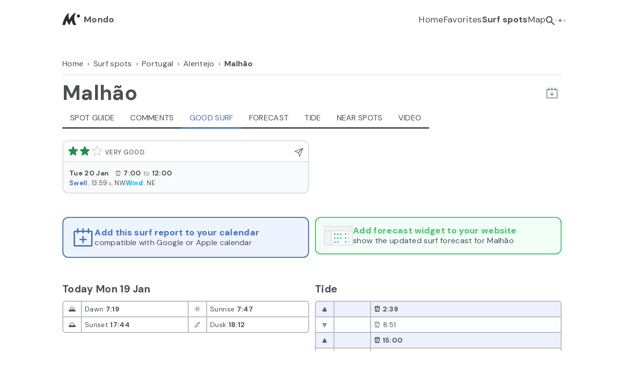

--- FILE ---
content_type: text/html; charset=utf-8
request_url: https://www.mondo.surf/surf-spot/malhao/forecast/177
body_size: 15401
content:
<!DOCTYPE html><html lang="en" class="__variable_6f7b8a"><head><meta charSet="utf-8"/><meta name="viewport" content="width=device-width, initial-scale=1"/><link rel="stylesheet" href="/_next/static/css/0d996ee919104a31.css" data-precedence="next"/><link rel="stylesheet" href="/_next/static/css/385fb2deed835e04.css" data-precedence="next"/><link rel="preload" as="script" fetchPriority="low" href="/_next/static/chunks/webpack-ca6933ba3768ce2f.js"/><script src="/_next/static/chunks/fd9d1056-83804376b859cd06.js" async=""></script><script src="/_next/static/chunks/7023-648adac5973ce517.js" async=""></script><script src="/_next/static/chunks/main-app-881f01dbe13267cd.js" async=""></script><script src="/_next/static/chunks/a342680c-96896959290d07c9.js" async=""></script><script src="/_next/static/chunks/7195-a23d130cf7943146.js" async=""></script><script src="/_next/static/chunks/8167-88fef31a2fe55569.js" async=""></script><script src="/_next/static/chunks/5623-421cadb55e8aef53.js" async=""></script><script src="/_next/static/chunks/1778-85e24800f8af4e5f.js" async=""></script><script src="/_next/static/chunks/9070-bd71aa52c501b5b2.js" async=""></script><script src="/_next/static/chunks/6799-89b22ae51b65f527.js" async=""></script><script src="/_next/static/chunks/8785-86818dde1ed78598.js" async=""></script><script src="/_next/static/chunks/2649-5ea6f7bff4414014.js" async=""></script><script src="/_next/static/chunks/app/%5Blocale%5D/surf-spot/%5BspotSlug%5D/forecast/%5BspotId%5D/page-cbe5ec8253224389.js" async=""></script><script src="/_next/static/chunks/8173-7d9902911e2ea920.js" async=""></script><script src="/_next/static/chunks/app/%5Blocale%5D/surf-spot/layout-44d39a302a288575.js" async=""></script><script src="/_next/static/chunks/7096-f50b35ed07597ff7.js" async=""></script><script src="/_next/static/chunks/app/%5Blocale%5D/layout-171e9ed60cae8a10.js" async=""></script><script src="https://accounts.google.com/gsi/client" async="" defer=""></script><link rel="preload" href="/js/iubenda-config.js" as="script"/><link rel="preload" href="//cs.iubenda.com/sync/2507202.js" as="script"/><link rel="preload" href="//cdn.iubenda.com/cs/gpp/stub.js" as="script"/><link rel="preload" href="//cdn.iubenda.com/cs/iubenda_cs.js" as="script"/><link rel="icon" type="image/png" href="/favicon-96x96.png" sizes="96x96"/><link rel="icon" type="image/svg+xml" href="/favicon.svg"/><link rel="shortcut icon" href="/favicon.ico"/><link rel="apple-touch-icon" sizes="180x180" href="/apple-touch-icon.png"/><link rel="manifest" href="/site.webmanifest"/><meta name="apple-mobile-web-app-title" content="Mondo"/><title>Malhão - Good surf next 7 days - Mondo</title><meta name="description" content="Catch the best waves at the surf spot Malhão. Look at the webcams, check our forecast report with the upcoming good surf, and add it to your calendar"/><meta name="fb:app_id" content="468549748049042"/><link rel="canonical" href="https://www.mondo.surf/surf-spot/malhao/forecast/177"/><meta property="og:title" content="Malhão - Good surf next 7 days - Mondo"/><meta property="og:description" content="Catch the best waves at the surf spot Malhão. Look at the webcams, check our forecast report with the upcoming good surf, and add it to your calendar"/><meta property="og:url" content="https://www.mondo.surf/surf-spot/malhao/forecast/177"/><meta property="og:image" content="https://www.mondo.surf/images/seo/og-image.png"/><meta property="og:type" content="website"/><meta name="twitter:card" content="summary_large_image"/><meta name="twitter:title" content="Malhão - Good surf next 7 days - Mondo"/><meta name="twitter:description" content="Catch the best waves at the surf spot Malhão. Look at the webcams, check our forecast report with the upcoming good surf, and add it to your calendar"/><meta name="twitter:image" content="https://www.mondo.surf/images/seo/og-image.png"/><meta name="next-size-adjust"/><script>(self.__next_s=self.__next_s||[]).push(["/js/iubenda-config.js",{}])</script><script>(self.__next_s=self.__next_s||[]).push(["//cs.iubenda.com/sync/2507202.js",{}])</script><script>(self.__next_s=self.__next_s||[]).push(["//cdn.iubenda.com/cs/gpp/stub.js",{}])</script><script src="/_next/static/chunks/polyfills-78c92fac7aa8fdd8.js" noModule=""></script></head><body><div class="ms-root"><div class="ms-wrapper is-web"><div class="ms"><div><!--$--><!--/$--><header class="ms-header"><div class="ms-header__content"><div class="ms-header__logo-wrapper"><a href="/"><h2 class="ms-header__logo-text"><span class="ms-header__logo"><img alt="Mondo Surf Atlas and Forecast" loading="lazy" width="36" height="36" decoding="async" data-nimg="1" style="color:transparent" srcSet="/_next/image?url=%2Fimages%2Fheader-logo.png&amp;w=48&amp;q=75 1x, /_next/image?url=%2Fimages%2Fheader-logo.png&amp;w=96&amp;q=75 2x" src="/_next/image?url=%2Fimages%2Fheader-logo.png&amp;w=96&amp;q=75"/></span><span class="ms-header__text"><span>Mondo</span></span></h2></a></div><div class="ms-header__mobile-nav-toggle"><div class="ms-header__mobile-nav-toggle-icon"><span class="mondo-icon mondo-icon-hamburger"></span></div></div><div class="ms-header__desktop-tools"><nav class="ms-header__desktop-nav"><ul><li><a href="/">Home</a></li><li><a href="/favorites">Favorites</a></li><li><a class="is-active" href="/surf-spots-guides-forecasts">Surf spots</a></li><li><a href="/surf-spots-map">Map</a></li><li><a class="ms-header__search" title="Search a surf spot" href="/surf-spot-search"><span class="mondo-icon mondo-icon-search"></span></a></li><li><!--$--><div class="ms-header-user"><div class="ms-loader ms-loader-small "><div class="ms-loader__content"></div></div></div><!--/$--></li></ul></nav></div></div></header><div class="ms-content ms-surf-spot"><!--$--><div class="ms-surf-spot-header__top"><div class="ms-side-spacing"><nav class="ms-breadcrumbs"><ol class="ms-breadcrumbs__list" itemScope="" itemType="https://schema.org/BreadcrumbList"><li class="ms-breadcrumbs__list-item " itemScope="" itemProp="itemListElement" itemType="https://schema.org/ListItem"><a class="ms-breadcrumbs__list-link" itemProp="item" href="/"><span itemProp="name">Home</span></a><meta itemProp="position" content="1"/></li><li class="ms-breadcrumbs__list-item " itemScope="" itemProp="itemListElement" itemType="https://schema.org/ListItem"><a class="ms-breadcrumbs__list-link" itemProp="item" href="/surf-spots-guides-forecasts"><span itemProp="name">Surf spots</span></a><meta itemProp="position" content="2"/></li><li class="ms-breadcrumbs__list-item " itemScope="" itemProp="itemListElement" itemType="https://schema.org/ListItem"><a class="ms-breadcrumbs__list-link" itemProp="item" href="/surf-regions-in/portugal/175"><span itemProp="name">Portugal</span></a><meta itemProp="position" content="3"/></li><li class="ms-breadcrumbs__list-item " itemScope="" itemProp="itemListElement" itemType="https://schema.org/ListItem"><a class="ms-breadcrumbs__list-link" itemProp="item" href="/surf-spots-in/portugal/alentejo/1684"><span itemProp="name">Alentejo</span></a><meta itemProp="position" content="4"/></li><li class="ms-breadcrumbs__list-item is-active" itemScope="" itemProp="itemListElement" itemType="https://schema.org/ListItem"><a itemProp="item" class="ms-breadcrumbs__list-link" href=""><span itemProp="name">Malhão</span></a><meta itemProp="position" content="5"/></li></ol></nav></div><div class="ms-surf-spot-header__title ms-side-spacing"><div class="ms-page-title"><a class="ms-page-title__icon-wrapper" title="Back to region" href="/surf-spots-in/portugal/alentejo/1684"><span class="mondo-icon mondo-icon-arrow-left"></span></a><div class="ms-page-title__flag-title-wrapper"><h1 class="ms-page-title__title" data-test="page-title">Malhão</h1></div></div><div class="ms-surf-spot-header__title-tools"><!--$--><!--/$--><!--$--><div class="ms-surf-spot-header__calendar-icon" data-test="calendar-add-button"><span class="mondo-icon mondo-icon-add-calendar"></span></div><!--/$--></div></div></div><div class="ms-surf-spot-header__tabs"><div class="ms-tabs ms-horizontal-scroll "><div class="ms-tabs__items"><div class="ms-tabs__item"><a class=" ms-tabs__link " data-test="surf-spot-tab-info" href="/surf-spot/malhao/guide/177">Spot guide</a></div><div class="ms-tabs__item"><a class=" ms-tabs__link " data-test="surf-spot-tab-comments" href="/surf-spot/malhao/comments/177">Comments</a></div><div class="ms-tabs__item"><a class=" ms-tabs__link  is-active " data-test="surf-spot-tab-good-times" href="/surf-spot/malhao/forecast/177">Good Surf</a></div><div class="ms-tabs__item"><a class=" ms-tabs__link " data-test="surf-spot-tab-forecast" href="/surf-spot/malhao/full-forecast/177">Forecast</a></div><div class="ms-tabs__item"><a class=" ms-tabs__link " data-test="surf-spot-tab-tide" href="/surf-spot/malhao/tide/177">Tide</a></div><div class="ms-tabs__item"><a class=" ms-tabs__link " data-test="surf-spot-tab-near" href="/surf-spot/malhao/nearby/177">Near spots</a></div><div class="ms-tabs__item"><a class=" ms-tabs__link " data-test="surf-spot-tab-videos" href="/surf-spot/malhao/video/177">Video</a></div></div></div></div><!--$--><!--/$--><!--/$--><div class="ms-surf-spot__main-content"><div class="ms-tabs__content ms-surf-spot-forecast ms-side-spacing"><!--$--><div class="ms-surf-spot-forecast__forecast-good-times"><div class="ms-surf-spot-forecast__good-times-days ms-grid-1-2"><!--$--><article class="ms-good-time ms-good-time-2 is-clickable"><div class="ms-good-time__quality"><div class="ms-good-time-quality ms-good-time-quality-2 ms-good-time-quality-undefined undefined"><div class="ms-good-time-quality__stars"><span class="mondo-icon mondo-icon-star"></span><span class="mondo-icon mondo-icon-star"></span><span class="mondo-icon mondo-icon-star"></span></div><div class="ms-good-time-quality__text">Very good</div></div><div class="ms-good-time__share"><span class="mondo-icon mondo-icon-share"></span></div></div><div class="ms-good-time__content"><div class="ms-good-time__info"><div class="ms-good-time__time"><p class="ms-good-time__day">Tue 20 Jan</p> <div class="ms-good-time__hour"><p class="ms-good-time__hour-from"><span class="ms-good-time__time-icon">⏰</span> <span class="ms-good-time__time-value">7:00</span></p> <p class="ms-good-time__hour-to"><span class="ms-good-time__time-label">to</span> <span class="ms-good-time__time-value">12:00</span></p></div></div><div class="ms-good-time__details"><div class="ms-good-time__details-block"><div class="ms-good-time__details-label ms-color-swell">Swell</div><div class="ms-good-time__details-value"><span class="ms-good-time__details-value-data"></span><span class="ms-good-time__details-value-unit"></span><span class="ms-good-time__details-value-separator">, </span><span class="ms-good-time__details-value-data">13.59</span><span class="ms-good-time__details-value-unit">s</span><span class="ms-good-time__details-value-separator">, </span><span class="ms-good-time__details-value-data">NW</span></div></div><div class="ms-good-time__details-block"><div class="ms-good-time__details-label ms-color-wind">Wind</div><div class="ms-good-time__details-value"><span class="ms-good-time__details-value-data"></span><span class="ms-good-time__details-value-unit"></span><span class="ms-good-time__details-value-separator">, </span><span class="ms-good-time__details-value-data">NE</span></div></div></div></div></div></article><!--/$--></div></div><!--/$--><!--$--><div class="ms-surf-spot-forecast__banners"><section class="ms-grid-1-2"><div class="ms-banner ms-banner-calendar" data-test="surf-spot-forecast-calendar-banner"><span class="mondo-icon mondo-icon-add-calendar"></span><div class="ms-banner__texts"><p class="ms-h3-title ms-banner__text">Add this surf report to your calendar</p><p class="ms-banner__subtext ms-small-text">compatible with Google or Apple calendar</p></div></div><a href="https://forms.gle/4BikoTaPPscGaiUW8" target="_blank" rel="noreferrer"><div class="ms-banner ms-banner-widget" data-test="surf-spot-forecast-widget-banner"><div class="ms-banner-widget__image"></div><div class="ms-banner__texts"><p class="ms-h3-title ms-banner__text">Add forecast widget to your website</p><p class="ms-banner__subtext ms-small-text">show the updated surf forecast for Malhão</p></div></div></a></section></div><!--/$--><!--$--><section class="ms-surf-spot-forecast__tables ms-grid-1-2 ms-grid-v-0"><div><h2 class="ms-h3-title">today<!-- --> <!-- -->Mon 19 Jan</h2><div class="ms-day-astronomy-table" data-test="astronomy-table"><table class="ms-day-astronomy-table__table ms-table"><tbody><tr><td class="ms-day-astronomy-table__td ms-day-astronomy-table__icon">🌄</td><td class="ms-day-astronomy-table__td"><span class="ms-day-astronomy-table__label">Dawn</span> <span class="ms-day-astronomy-table__value" data-test="day-astronomy-table-dawn">7:19</span></td><td class="ms-day-astronomy-table__td ms-day-astronomy-table__icon">🌞</td><td class="ms-day-astronomy-table__td"><span class="ms-day-astronomy-table__label">Sunrise</span> <span class="ms-day-astronomy-table__value" data-test="day-astronomy-table-sunrise">7:47</span></td></tr><tr><td class="ms-day-astronomy-table__td ms-day-astronomy-table__icon">🌅</td><td class="ms-day-astronomy-table__td"><span class="ms-day-astronomy-table__label">Sunset</span> <span class="ms-day-astronomy-table__value" data-test="day-astronomy-table-sunset">17:44</span></td><td class="ms-day-astronomy-table__td ms-day-astronomy-table__icon">🌌</td><td class="ms-day-astronomy-table__td"><span class="ms-day-astronomy-table__label">Dusk</span> <span class="ms-day-astronomy-table__value" data-test="day-astronomy-table-dusk">18:12</span></td></tr></tbody></table></div></div><div><h3 class="ms-h3-title">Tide</h3><table class="ms-tide-table-day ms-table"><tbody><tr class="ms-tide-table-day__row ms-tide-table-day__row-high " data-test="day-data-table-row"><td class="ms-tide-table-day__icon">🔼</td><td class="ms-tide-table-day__size"></td><td class="ms-tide-table-day__time">⏰ <!-- -->2:39</td></tr><tr class="ms-tide-table-day__row  ms-tide-table-day__row-low" data-test="day-data-table-row"><td class="ms-tide-table-day__icon">🔽</td><td class="ms-tide-table-day__size"></td><td class="ms-tide-table-day__time">⏰ <!-- -->8:51</td></tr><tr class="ms-tide-table-day__row ms-tide-table-day__row-high " data-test="day-data-table-row"><td class="ms-tide-table-day__icon">🔼</td><td class="ms-tide-table-day__size"></td><td class="ms-tide-table-day__time">⏰ <!-- -->15:00</td></tr><tr class="ms-tide-table-day__row  ms-tide-table-day__row-low" data-test="day-data-table-row"><td class="ms-tide-table-day__icon">🔽</td><td class="ms-tide-table-day__size"></td><td class="ms-tide-table-day__time">⏰ <!-- -->20:55</td></tr></tbody></table></div></section><!--/$--><!--$--><div class="ms-surf-spot-webcam-stations"></div><div class="ms-surf-spot-various-links"><ul class="ms-grid-1-3"><li><a rel="noreferrer" target="_blank" href="https://www.windy.com/37.77981408071586/-8.804007768630983/waves?waves,37.77981408071586,-8.804007768630983,10">Check the forecast on Windy</a></li></ul></div><div itemType="https://schema.org/TouristAttraction" itemScope=""><meta itemProp="name" content="Malhão"/><meta itemProp="description" content="Malhão is a surf spot located in Alentejo, Portugal, near the town of Vila Nova de Milfontes. This beach break is part of the Vicentine Coast and is known for its consistent waves and sandy bottom with some rocks. The beach offers various peaks with left and right waves, and it is suitable for surfers of all levels, including beginners. The waves break at all tides. The beach is approximately 7 kilometers from Vila Nova de Milfontes and can be accessed by following the road to Sines, with a turnoff sign indicating the beach. Malhão is recognized for its excellent water quality, having been awarded the “Qualidade de Ouro” flag by Quercus, the Portuguese National Association for Nature Conservation. The surf spot is moderately crowded, and surfers can enjoy waves ranging from 50 to 150 meters in length. Various types of surfboards are suitable for this spot, including beginner boards, softboards, shortboards, mid and retro boards, and longboards. During the summer there acn be a lot of onshore wind, the best time to surf is after October. Nearby surf spots include Aivados, Canal das Barcas, Praia do Farol, Porto Covo, and Vila Nova de Milfontes. Always check your skills before paddling out to ensure the spot and the conditions match your surfing level. Respect the environment.
"/><div itemProp="touristType" itemType="https://schema.org/Audience" itemScope=""><meta itemProp="audienceType" content="Surf Tourism"/><div itemProp="geographicArea" itemType="https://schema.org/AdministrativeArea" itemScope=""><meta itemProp="name"/></div><div itemProp="geographicArea" itemType="https://schema.org/AdministrativeArea" itemScope=""><meta itemProp="name" content="Alentejo"/></div></div><div itemProp="address" itemType="https://schema.org/PostalAddress" itemScope=""><meta itemProp="addressLocality" content="Malhão"/><meta itemProp="addressRegion" content="Alentejo"/><meta itemProp="addressCountry"/></div><div itemProp="geo" itemType="https://schema.org/GeoCoordinates" itemScope=""><meta itemProp="latitude" content="37.77981408071586"/><meta itemProp="longitude" content="-8.804007768630983"/></div><meta itemProp="publicAccess" content="true"/><meta itemProp="isAccessibleForFree" content="true"/><meta itemProp="url" content="https://www.mondo.surf/surf-spot/malhao/forecast/177"/></div><!--/$--></div></div></div><div class="ms-tab-bar"><nav class="ms-tab-bar__nav"><ul class="ms-tab-bar__list"><li class="ms-tab-bar__item"><a class="ms-tab-bar__item-link" title="Homepage" data-test="home-tab-bar" href="/"><span class="mondo-icon mondo-icon-tab-bar-home"></span></a></li><li class="ms-tab-bar__item"><a class="ms-tab-bar__item-link" title="Your favorites" data-test="favorites-tab-bar" href="/favorites"><span class="mondo-icon mondo-icon-tab-bar-favorites"></span></a></li><li class="ms-tab-bar__item"><a class="ms-tab-bar__item-link is-active" title="Surf spots" data-test="spots-tab-bar" href="/surf-spots-guides-forecasts"><span class="mondo-icon mondo-icon-tab-bar-active-spots"></span><span class="ms-tab-bar__item-label">Spots</span></a></li><li class="ms-tab-bar__item"><a class="ms-tab-bar__item-link" title="Surf map" data-test="map-tab-bar" href="/surf-spots-map"><span class="mondo-icon mondo-icon-tab-bar-map"></span></a></li><li class="ms-tab-bar__item"><div class="ms-loader ms-loader-small "><div class="ms-loader__content"></div></div></li></ul></nav></div></div><!--$--><!--/$--><!--$--><div class="ms-modal undefined " id="ms_modal_forecast_settings"><div class="ms-modal__overlay"></div><div class="ms-modal__window"><div class="ms-modal__close" data-test="modal-close"><span class="mondo-icon mondo-icon-times"></span></div><div class="ms-modal__content"><div class="ms-modal__content-scroll"><div class="ms-modal__body"></div></div></div></div></div><!--/$--><!--$--><div style="position:fixed;z-index:9999;top:20px;left:16px;right:16px;bottom:16px;pointer-events:none" class=""></div><!--/$--></div><!--$--><footer class="ms-footer"><div class="ms-footer__content ms-side-spacing"><p class="ms-footer__column-title">Countries</p><p class="ms-footer__list-item"><a class="ms-footer__list-link" title="Surf spots in Australia" href="/surf-regions-in/australia/147">🇦🇺<!-- --> <!-- -->Australia</a></p><p class="ms-footer__list-item"><a class="ms-footer__list-link" title="Surf spots in California" href="/surf-regions-in/california/133">🇺🇸<!-- --> <!-- -->California</a></p><p class="ms-footer__list-item"><a class="ms-footer__list-link" title="Surf spots in Canary Islands" href="/surf-regions-in/canary-islands/1515">🇪🇸<!-- --> <!-- -->Canary Islands</a></p><p class="ms-footer__list-item"><a class="ms-footer__list-link" title="Surf spots in France" href="/surf-regions-in/france/467">🇫🇷<!-- --> <!-- -->France</a></p><p class="ms-footer__list-item"><a class="ms-footer__list-link" title="Surf spots in Indonesia" href="/surf-regions-in/indonesia-2/11611">🇮🇩<!-- --> <!-- -->Indonesia</a></p><p class="ms-footer__list-item"><a class="ms-footer__list-link" title="Surf spots in Ireland" href="/surf-regions-in/ireland/478">🇮🇪<!-- --> <!-- -->Ireland</a></p><p class="ms-footer__list-item"><a class="ms-footer__list-link" title="Surf spots in Italy" href="/surf-regions-in/italy/126">🇮🇹<!-- --> <!-- -->Italy</a></p><p class="ms-footer__list-item"><a class="ms-footer__list-link" title="Surf spots in Maldives" href="/surf-regions-in/maldives/1426">🇲🇻<!-- --> <!-- -->Maldives</a></p><p class="ms-footer__list-item"><a class="ms-footer__list-link" title="Surf spots in Morocco" href="/surf-regions-in/morocco/509">🇲🇦<!-- --> <!-- -->Morocco</a></p><p class="ms-footer__list-item"><a class="ms-footer__list-link" title="Surf spots in Portugal" href="/surf-regions-in/portugal/175">🇵🇹<!-- --> <!-- -->Portugal</a></p><p class="ms-footer__list-item"><a class="ms-footer__list-link" title="Surf spots in Spain" href="/surf-regions-in/spain/173">🇪🇸<!-- --> <!-- -->Spain</a></p><p class="ms-footer__list-item"><a class="ms-footer__list-link" title="Surf spots in United Kingdom" href="/surf-regions-in/united-kingdom/488">🇬🇧<!-- --> <!-- -->United Kingdom</a></p><p class="ms-footer__column-title">Regions</p><p class="ms-footer__list-item"><a class="ms-footer__list-link" title="Surf spots in New South Wales" href="/surf-spots-in/australia/new-south-wales/1719">🇦🇺<!-- --> <!-- -->New South Wales</a></p><p class="ms-footer__list-item"><a class="ms-footer__list-link" title="Surf spots in Queensland" href="/surf-spots-in/australia/queensland/8967">🇦🇺<!-- --> <!-- -->Queensland</a></p><p class="ms-footer__list-item"><a class="ms-footer__list-link" title="Surf spots in Victoria" href="/surf-spots-in/australia/victoria/8980">🇦🇺<!-- --> <!-- -->Victoria</a></p><p class="ms-footer__list-item"><a class="ms-footer__list-link" title="Surf spots in Los Angeles County" href="/surf-spots-in/california/la-county/1686">🇺🇸<!-- --> <!-- -->Los Angeles County</a></p><p class="ms-footer__list-item"><a class="ms-footer__list-link" title="Surf spots in San Diego County" href="/surf-spots-in/california/san-diego-county/1690">🇺🇸<!-- --> <!-- -->San Diego County</a></p><p class="ms-footer__list-item"><a class="ms-footer__list-link" title="Surf spots in Lanzarote" href="/surf-spots-in/canary-islands/lanzarote/1667">🇪🇸<!-- --> <!-- -->Lanzarote</a></p><p class="ms-footer__list-item"><a class="ms-footer__list-link" title="Surf spots in Fuerteventura" href="/surf-spots-in/canary-islands/fuerteventura/1664">🇪🇸<!-- --> <!-- -->Fuerteventura</a></p><p class="ms-footer__list-item"><a class="ms-footer__list-link" title="Surf spots in Tenerife" href="/surf-spots-in/canary-islands/tenerife/1669">🇪🇸<!-- --> <!-- -->Tenerife</a></p><p class="ms-footer__list-item"><a class="ms-footer__list-link" title="Surf spots in Basque Country" href="/surf-spots-in/france/basque-country/1700">🇫🇷<!-- --> <!-- -->Basque Country</a></p><p class="ms-footer__list-item"><a class="ms-footer__list-link" title="Surf spots in Nouvelle-Aquitaine" href="/surf-spots-in/france/nouvelle-aquitaine/5905">🇫🇷<!-- --> <!-- -->Nouvelle-Aquitaine</a></p><p class="ms-footer__list-item"><a class="ms-footer__list-link" title="Surf spots in Bali" href="/surf-spots-in/indonesia-2/bali/11621">🇮🇩<!-- --> <!-- -->Bali</a></p><p class="ms-footer__list-item"><a class="ms-footer__list-link" title="Surf spots in Lombok" href="/surf-spots-in/indonesia-2/lombok/11623">🇮🇩<!-- --> <!-- -->Lombok</a></p><p class="ms-footer__list-item"><a class="ms-footer__list-link" title="Surf spots in Liguria" href="/surf-spots-in/italy/liguria/1706">🇮🇹<!-- --> <!-- -->Liguria</a></p><p class="ms-footer__list-item"><a class="ms-footer__list-link" title="Surf spots in Sardinia" href="/surf-spots-in/italy/sardinia/1715">🇮🇹<!-- --> <!-- -->Sardinia</a></p><p class="ms-footer__list-item"><a class="ms-footer__list-link" title="Surf spots in Sicily" href="/surf-spots-in/italy/italy-sicily/1717">🇮🇹<!-- --> <!-- -->Sicily</a></p><p class="ms-footer__list-item"><a class="ms-footer__list-link" title="Surf spots in Tuscany" href="/surf-spots-in/italy/tuscany/1704">🇮🇹<!-- --> <!-- -->Tuscany</a></p><p class="ms-footer__list-item"><a class="ms-footer__list-link" title="Surf spots in Tyrrhenian coast" href="/surf-spots-in/italy/tyrrhenian-coast/1709">🇮🇹<!-- --> <!-- -->Tyrrhenian coast</a></p><p class="ms-footer__list-item"><a class="ms-footer__list-link" title="Surf spots in Northern atolls" href="/surf-spots-in/maldives/northern-atolls/1692">🇲🇻<!-- --> <!-- -->Northern atolls</a></p><p class="ms-footer__list-item"><a class="ms-footer__list-link" title="Surf spots in North Morocco" href="/surf-spots-in/morocco/north-morocco/8217">🇲🇦<!-- --> <!-- -->North Morocco</a></p><p class="ms-footer__list-item"><a class="ms-footer__list-link" title="Surf spots in Central Morocco" href="/surf-spots-in/morocco/central-morocco/8232">🇲🇦<!-- --> <!-- -->Central Morocco</a></p><p class="ms-footer__list-item"><a class="ms-footer__list-link" title="Surf spots in South Morocco" href="/surf-spots-in/morocco/south-morocco/8245">🇲🇦<!-- --> <!-- -->South Morocco</a></p><p class="ms-footer__list-item"><a class="ms-footer__list-link" title="Surf spots in Algarve" href="/surf-spots-in/portugal/algarve/1698">🇵🇹<!-- --> <!-- -->Algarve</a></p><p class="ms-footer__list-item"><a class="ms-footer__list-link" title="Surf spots in Ericeira" href="/surf-spots-in/portugal/ericeira/1679">🇵🇹<!-- --> <!-- -->Ericeira</a></p><p class="ms-footer__list-item"><a class="ms-footer__list-link" title="Surf spots in Lisbon" href="/surf-spots-in/portugal/lisbon/1682">🇵🇹<!-- --> <!-- -->Lisbon</a></p><p class="ms-footer__list-item"><a class="ms-footer__list-link" title="Surf spots in Peniche" href="/surf-spots-in/portugal/peniche/1677">🇵🇹<!-- --> <!-- -->Peniche</a></p><p class="ms-footer__list-item"><a class="ms-footer__list-link" title="Surf spots in Asturias" href="/surf-spots-in/spain/asturias/4365">🇪🇸<!-- --> <!-- -->Asturias</a></p><p class="ms-footer__list-item"><a class="ms-footer__list-link" title="Surf spots in Basque Country" href="/surf-spots-in/spain/basque-country-2/4369">🇪🇸<!-- --> <!-- -->Basque Country</a></p><p class="ms-footer__list-item"><a class="ms-footer__list-link" title="Surf spots in Cantabria" href="/surf-spots-in/spain/cantabria/4367">🇪🇸<!-- --> <!-- -->Cantabria</a></p><p class="ms-footer__list-item"><a class="ms-footer__list-link" title="Surf spots in Cornwall" href="/surf-spots-in/united-kingdom/cornwall/7198">🇬🇧<!-- --> <!-- -->Cornwall</a></p><p class="ms-footer__list-item"><a class="ms-footer__list-link" title="Surf spots in North Wales" href="/surf-spots-in/united-kingdom/north-wales/6990">🇬🇧<!-- --> <!-- -->North Wales</a></p><p class="ms-footer__list-item"><a class="ms-footer__list-link" title="Surf spots in South Wales" href="/surf-spots-in/united-kingdom/south-wales/7059">🇬🇧<!-- --> <!-- -->South Wales</a></p><p class="ms-footer__column-title">Surf spots</p><p class="ms-footer__list-item"><a class="ms-footer__list-link" title="Surf spot Il Pontile Forte dei Marmi" href="/surf-spot/il-pontile-forte-dei-marmi/guide/960">Il Pontile Forte dei Marmi</a></p><p class="ms-footer__list-item"><a class="ms-footer__list-link" title="Surf spot Il Tonfano" href="/surf-spot/il-tonfano/guide/1319">Il Tonfano</a></p><p class="ms-footer__list-item"><a class="ms-footer__list-link" title="Surf spot Tito del Molo" href="/surf-spot/tito-del-molo/guide/4306">Tito del Molo</a></p><p class="ms-footer__list-item"><a class="ms-footer__list-link" title="Surf spot Lillatro" href="/surf-spot/lillatro/guide/97">Lillatro</a></p><p class="ms-footer__list-item"><a class="ms-footer__list-link" title="Surf spot Bagni Trieste" href="/surf-spot/bagni-trieste/guide/1505">Bagni Trieste</a></p><p class="ms-footer__list-item"><a class="ms-footer__list-link" title="Surf spot Biscottino Tre Ponti" href="/surf-spot/tre-ponti/guide/416">Biscottino Tre Ponti</a></p><p class="ms-footer__list-item"><a class="ms-footer__list-link" title="Surf spot Baratti" href="/surf-spot/baratti/guide/688">Baratti</a></p><p class="ms-footer__list-item"><a class="ms-footer__list-link" title="Surf spot Ansedonia" href="/surf-spot/ansedonia/guide/684">Ansedonia</a></p><p class="ms-footer__list-item"><a class="ms-footer__list-link" title="Surf spot Capo Mannu" href="/surf-spot/capo-mannu/guide/1509">Capo Mannu</a></p><p class="ms-footer__list-item"><a class="ms-footer__list-link" title="Surf spot Minicapo" href="/surf-spot/minicapo/guide/4160">Minicapo</a></p><p class="ms-footer__list-item"><a class="ms-footer__list-link" title="Surf spot Sa Mesa Longa" href="/surf-spot/sa-mesa-longa/guide/2919">Sa Mesa Longa</a></p><p class="ms-footer__list-item"><a class="ms-footer__list-link" title="Surf spot Is Benas" href="/surf-spot/is-benas/guide/4338">Is Benas</a></p><p class="ms-footer__list-item"><a class="ms-footer__list-link" title="Surf spot Chia" href="/surf-spot/chia/guide/4139">Chia</a></p><p class="ms-footer__list-item"><a class="ms-footer__list-link" title="Surf spot Buggerru" href="/surf-spot/buggerru/guide/4153">Buggerru</a></p><p class="ms-footer__list-item"><a class="ms-footer__list-link" title="Surf spot Varazze" href="/surf-spot/varazze/guide/4746">Varazze</a></p><p class="ms-footer__list-item"><a class="ms-footer__list-link" title="Surf spot Recco" href="/surf-spot/recco/guide/4751">Recco</a></p><p class="ms-footer__list-item"><a class="ms-footer__list-link" title="Surf spot Levanto" href="/surf-spot/levanto/guide/4740">Levanto</a></p><p class="ms-footer__list-item"><a class="ms-footer__list-link" title="Surf spot Lerici" href="/surf-spot/lerici/guide/4777">Lerici</a></p><p class="ms-footer__list-item"><a class="ms-footer__list-link" title="Surf spot Cefalù" href="/surf-spot/cefalu/guide/4713">Cefalù</a></p><p class="ms-footer__list-item"><a class="ms-footer__list-link" title="Surf spot Mondello" href="/surf-spot/mondello/guide/4560">Mondello</a></p><p class="ms-footer__list-item"><a class="ms-footer__list-link" title="Surf spot Banzai" href="/surf-spot/banzai/guide/4870">Banzai</a></p><p class="ms-footer__list-item"><a class="ms-footer__list-link" title="Surf spot Rock Island" href="/surf-spot/rock-island/guide/4908">Rock Island</a></p><p class="ms-footer__list-item"><a class="ms-footer__list-link" title="Surf spot Punta Sabbioni" href="/surf-spot/punta-sabbioni/guide/4926">Punta Sabbioni</a></p><p class="ms-footer__list-item"><a class="ms-footer__list-link" title="Surf spot Praia de Arrifana" href="/surf-spot/arrifana/guide/4964">Praia de Arrifana</a></p><p class="ms-footer__list-item"><a class="ms-footer__list-link" title="Surf spot Bubble" href="/surf-spot/bubble/guide/2379">Bubble</a></p><p class="ms-footer__list-item"><a class="ms-footer__list-link" title="Surf spot Jailbreak" href="/surf-spot/jailbreak/guide/1452">Jailbreak</a></p><p class="ms-footer__list-item"><a class="ms-footer__list-link" title="Surf spot Sultans" href="/surf-spot/sultans/guide/1445">Sultans</a></p><p class="ms-footer__list-item"><a class="ms-footer__list-link" title="Surf spot Cardiff Reef" href="/surf-spot/cardiff/guide/139">Cardiff Reef</a></p><p class="ms-footer__list-item"><a class="ms-footer__list-link" title="Surf spot Derecha de Los Alemanes" href="/surf-spot/derecha-de-los-alemanes/guide/2369">Derecha de Los Alemanes</a></p><p class="ms-footer__list-item"><a class="ms-footer__list-link" title="Surf spot Lafiténia" href="/surf-spot/lafitenia/guide/3188">Lafiténia</a></p><p class="ms-footer__list-item"><a class="ms-footer__list-link" title="Surf spot Ribeira D&#x27;Ilhas" href="/surf-spot/ribeira-dilhas/guide/1180">Ribeira D&#x27;Ilhas</a></p><p class="ms-footer__list-item"><a class="ms-footer__list-link" title="Surf spot Cokes" href="/surf-spot/cokes/guide/1442">Cokes</a></p></div><div class="ms-footer__bottom"><div class="ms-footer__bottom-content ms-side-spacing"><div class="ms-footer__bottom-left"><div class="ms-footer__bottom-main">© 2025 Mondo<!-- --> - <!-- -->Made with 🌊 in Tuscany</div><div class="ms-footer__bottom-secondary"><a rel="noreferrer" target="_blank" href="https://www.mondo.surf/terms-conditions">Terms and Conditions</a>, <a rel="noreferrer" target="_blank" href="https://www.mondo.surf/privacy-policy">Privacy Policy</a></div></div><div class="ms-footer__bottom-right"><div class="ms-store-buttons"><a target="_blank" href="https://play.google.com/store/apps/details?id=surf.mondo.app"><img alt="Install Mondo Surf on Google Android" loading="lazy" width="180" height="52" decoding="async" data-nimg="1" style="color:transparent" src="/images/store-buttons/google_play.svg"/></a><a target="_blank" href="https://apps.apple.com/it/app/mondo-surf-atlas-and-forecast/id1620687387"><img alt="Install Mondo Surf on Apple iOS" loading="lazy" width="180" height="52" decoding="async" data-nimg="1" style="color:transparent" src="/images/store-buttons/app_store.svg"/></a></div></div></div></div></footer><!--/$--></div></div><script src="/_next/static/chunks/webpack-ca6933ba3768ce2f.js" async=""></script><script>(self.__next_f=self.__next_f||[]).push([0]);self.__next_f.push([2,null])</script><script>self.__next_f.push([1,"1:HL[\"/_next/static/media/13971731025ec697-s.p.woff2\",\"font\",{\"crossOrigin\":\"\",\"type\":\"font/woff2\"}]\n2:HL[\"/_next/static/css/0d996ee919104a31.css\",\"style\"]\n3:HL[\"/_next/static/css/385fb2deed835e04.css\",\"style\"]\n"])</script><script>self.__next_f.push([1,"4:I[5751,[],\"\"]\n7:I[9275,[],\"\"]\nb:I[1343,[],\"\"]\nc:\"$Sreact.suspense\"\nd:I[1481,[\"6603\",\"static/chunks/a342680c-96896959290d07c9.js\",\"7195\",\"static/chunks/7195-a23d130cf7943146.js\",\"8167\",\"static/chunks/8167-88fef31a2fe55569.js\",\"5623\",\"static/chunks/5623-421cadb55e8aef53.js\",\"1778\",\"static/chunks/1778-85e24800f8af4e5f.js\",\"9070\",\"static/chunks/9070-bd71aa52c501b5b2.js\",\"6799\",\"static/chunks/6799-89b22ae51b65f527.js\",\"8785\",\"static/chunks/8785-86818dde1ed78598.js\",\"2649\",\"static/chunks/2649-5ea6f7bff4414014.js\",\"1625\",\"static/chunks/app/%5Blocale%5D/surf-spot/%5BspotSlug%5D/forecast/%5BspotId%5D/page-cbe5ec8253224389.js\"],\"PreloadCss\"]\ne:I[6255,[\"6603\",\"static/chunks/a342680c-96896959290d07c9.js\",\"7195\",\"static/chunks/7195-a23d130cf7943146.js\",\"8167\",\"static/chunks/8167-88fef31a2fe55569.js\",\"8173\",\"static/chunks/8173-7d9902911e2ea920.js\",\"1778\",\"static/chunks/1778-85e24800f8af4e5f.js\",\"3366\",\"static/chunks/app/%5Blocale%5D/surf-spot/layout-44d39a302a288575.js\"],\"default\"]\nf:I[231,[\"6603\",\"static/chunks/a342680c-96896959290d07c9.js\",\"7195\",\"static/chunks/7195-a23d130cf7943146.js\",\"8167\",\"static/chunks/8167-88fef31a2fe55569.js\",\"5623\",\"static/chunks/5623-421cadb55e8aef53.js\",\"1778\",\"static/chunks/1778-85e24800f8af4e5f.js\",\"9070\",\"static/chunks/9070-bd71aa52c501b5b2.js\",\"6799\",\"static/chunks/6799-89b22ae51b65f527.js\",\"8785\",\"static/chunks/8785-86818dde1ed78598.js\",\"2649\",\"static/chunks/2649-5ea6f7bff4414014.js\",\"1625\",\"static/chunks/app/%5Blocale%5D/surf-spot/%5BspotSlug%5D/forecast/%5BspotId%5D/page-cbe5ec8253224389.js\"],\"\"]\n10:I[8173,[\"6603\",\"static/chunks/a342680c-96896959290d07c9.js\",\"7195\",\"static/chunks/7195-a23d130cf7943146.js\",\"8167\",\"static/chunks/8167-88fef31a2fe55569.js\",\"8173\",\"static/chunks/8173-7d9902911e2ea920.js\",\"1778\",\"static/chunks/1778-85e24800f8af4e5f.js\",\"3366\",\"static/chunks/app/%5Blocale%5D/surf-spot/layout-44d39a302a288575.js\"],\"Image\"]\n11:I[2541,[\"6603\",\"static/chunks/a342680c-96896959290d07c9.js\",\"7195\",\"static/chunks/7195-a23d130cf7943146.js\",\"8167\",\"static/chunks/8167-88fef31a2fe55569.js\","])</script><script>self.__next_f.push([1,"\"8173\",\"static/chunks/8173-7d9902911e2ea920.js\",\"1778\",\"static/chunks/1778-85e24800f8af4e5f.js\",\"3366\",\"static/chunks/app/%5Blocale%5D/surf-spot/layout-44d39a302a288575.js\"],\"default\"]\n12:I[4497,[\"6603\",\"static/chunks/a342680c-96896959290d07c9.js\",\"7195\",\"static/chunks/7195-a23d130cf7943146.js\",\"8167\",\"static/chunks/8167-88fef31a2fe55569.js\",\"8173\",\"static/chunks/8173-7d9902911e2ea920.js\",\"1778\",\"static/chunks/1778-85e24800f8af4e5f.js\",\"3366\",\"static/chunks/app/%5Blocale%5D/surf-spot/layout-44d39a302a288575.js\"],\"default\"]\n13:I[4080,[\"6603\",\"static/chunks/a342680c-96896959290d07c9.js\",\"7195\",\"static/chunks/7195-a23d130cf7943146.js\",\"8167\",\"static/chunks/8167-88fef31a2fe55569.js\",\"8173\",\"static/chunks/8173-7d9902911e2ea920.js\",\"7096\",\"static/chunks/7096-f50b35ed07597ff7.js\",\"1778\",\"static/chunks/1778-85e24800f8af4e5f.js\",\"1203\",\"static/chunks/app/%5Blocale%5D/layout-171e9ed60cae8a10.js\"],\"\"]\n14:I[5920,[\"6603\",\"static/chunks/a342680c-96896959290d07c9.js\",\"7195\",\"static/chunks/7195-a23d130cf7943146.js\",\"8167\",\"static/chunks/8167-88fef31a2fe55569.js\",\"8173\",\"static/chunks/8173-7d9902911e2ea920.js\",\"7096\",\"static/chunks/7096-f50b35ed07597ff7.js\",\"1778\",\"static/chunks/1778-85e24800f8af4e5f.js\",\"1203\",\"static/chunks/app/%5Blocale%5D/layout-171e9ed60cae8a10.js\"],\"default\"]\n15:I[5910,[\"6603\",\"static/chunks/a342680c-96896959290d07c9.js\",\"7195\",\"static/chunks/7195-a23d130cf7943146.js\",\"8167\",\"static/chunks/8167-88fef31a2fe55569.js\",\"8173\",\"static/chunks/8173-7d9902911e2ea920.js\",\"7096\",\"static/chunks/7096-f50b35ed07597ff7.js\",\"1778\",\"static/chunks/1778-85e24800f8af4e5f.js\",\"1203\",\"static/chunks/app/%5Blocale%5D/layout-171e9ed60cae8a10.js\"],\"default\"]\n16:I[6806,[\"6603\",\"static/chunks/a342680c-96896959290d07c9.js\",\"7195\",\"static/chunks/7195-a23d130cf7943146.js\",\"8167\",\"static/chunks/8167-88fef31a2fe55569.js\",\"8173\",\"static/chunks/8173-7d9902911e2ea920.js\",\"7096\",\"static/chunks/7096-f50b35ed07597ff7.js\",\"1778\",\"static/chunks/1778-85e24800f8af4e5f.js\",\"1203\",\"static/chunks/app/%5Blocale%5D/layout-171e9ed60cae8a10.js\"],\"default\""])</script><script>self.__next_f.push([1,"]\n17:I[1442,[\"6603\",\"static/chunks/a342680c-96896959290d07c9.js\",\"7195\",\"static/chunks/7195-a23d130cf7943146.js\",\"8167\",\"static/chunks/8167-88fef31a2fe55569.js\",\"8173\",\"static/chunks/8173-7d9902911e2ea920.js\",\"7096\",\"static/chunks/7096-f50b35ed07597ff7.js\",\"1778\",\"static/chunks/1778-85e24800f8af4e5f.js\",\"1203\",\"static/chunks/app/%5Blocale%5D/layout-171e9ed60cae8a10.js\"],\"default\"]\n19:I[8938,[\"6603\",\"static/chunks/a342680c-96896959290d07c9.js\",\"7195\",\"static/chunks/7195-a23d130cf7943146.js\",\"8167\",\"static/chunks/8167-88fef31a2fe55569.js\",\"8173\",\"static/chunks/8173-7d9902911e2ea920.js\",\"7096\",\"static/chunks/7096-f50b35ed07597ff7.js\",\"1778\",\"static/chunks/1778-85e24800f8af4e5f.js\",\"1203\",\"static/chunks/app/%5Blocale%5D/layout-171e9ed60cae8a10.js\"],\"default\"]\n1a:I[819,[\"6603\",\"static/chunks/a342680c-96896959290d07c9.js\",\"7195\",\"static/chunks/7195-a23d130cf7943146.js\",\"8167\",\"static/chunks/8167-88fef31a2fe55569.js\",\"8173\",\"static/chunks/8173-7d9902911e2ea920.js\",\"7096\",\"static/chunks/7096-f50b35ed07597ff7.js\",\"1778\",\"static/chunks/1778-85e24800f8af4e5f.js\",\"1203\",\"static/chunks/app/%5Blocale%5D/layout-171e9ed60cae8a10.js\"],\"default\"]\n1b:I[6225,[\"6603\",\"static/chunks/a342680c-96896959290d07c9.js\",\"7195\",\"static/chunks/7195-a23d130cf7943146.js\",\"8167\",\"static/chunks/8167-88fef31a2fe55569.js\",\"8173\",\"static/chunks/8173-7d9902911e2ea920.js\",\"7096\",\"static/chunks/7096-f50b35ed07597ff7.js\",\"1778\",\"static/chunks/1778-85e24800f8af4e5f.js\",\"1203\",\"static/chunks/app/%5Blocale%5D/layout-171e9ed60cae8a10.js\"],\"default\"]\n1f:I[6130,[],\"\"]\n8:[\"locale\",\"en\",\"d\"]\n9:[\"spotSlug\",\"malhao\",\"d\"]\na:[\"spotId\",\"177\",\"d\"]\n18:[\"features/header/Header.tsx -\u003e features/header/HeaderUser\"]\n20:[]\n"])</script><script>self.__next_f.push([1,"0:[null,[\"$\",\"$L4\",null,{\"buildId\":\"p5Dlsb0tiggKLujMwBh71\",\"assetPrefix\":\"\",\"initialCanonicalUrl\":\"/surf-spot/malhao/forecast/177\",\"initialTree\":[\"\",{\"children\":[[\"locale\",\"en\",\"d\"],{\"children\":[\"surf-spot\",{\"children\":[[\"spotSlug\",\"malhao\",\"d\"],{\"children\":[\"forecast\",{\"children\":[[\"spotId\",\"177\",\"d\"],{\"children\":[\"__PAGE__\",{}]}]}]}]}]},\"$undefined\",\"$undefined\",true]}],\"initialSeedData\":[\"\",{\"children\":[[\"locale\",\"en\",\"d\"],{\"children\":[\"surf-spot\",{\"children\":[[\"spotSlug\",\"malhao\",\"d\"],{\"children\":[\"forecast\",{\"children\":[[\"spotId\",\"177\",\"d\"],{\"children\":[\"__PAGE__\",{},[[\"$L5\",\"$L6\"],null],null]},[\"$\",\"$L7\",null,{\"parallelRouterKey\":\"children\",\"segmentPath\":[\"children\",\"$8\",\"children\",\"surf-spot\",\"children\",\"$9\",\"children\",\"forecast\",\"children\",\"$a\",\"children\"],\"error\":\"$undefined\",\"errorStyles\":\"$undefined\",\"errorScripts\":\"$undefined\",\"template\":[\"$\",\"$Lb\",null,{}],\"templateStyles\":\"$undefined\",\"templateScripts\":\"$undefined\",\"notFound\":\"$undefined\",\"notFoundStyles\":\"$undefined\",\"styles\":null}],null]},[\"$\",\"$L7\",null,{\"parallelRouterKey\":\"children\",\"segmentPath\":[\"children\",\"$8\",\"children\",\"surf-spot\",\"children\",\"$9\",\"children\",\"forecast\",\"children\"],\"error\":\"$undefined\",\"errorStyles\":\"$undefined\",\"errorScripts\":\"$undefined\",\"template\":[\"$\",\"$Lb\",null,{}],\"templateStyles\":\"$undefined\",\"templateScripts\":\"$undefined\",\"notFound\":\"$undefined\",\"notFoundStyles\":\"$undefined\",\"styles\":null}],null]},[\"$\",\"$L7\",null,{\"parallelRouterKey\":\"children\",\"segmentPath\":[\"children\",\"$8\",\"children\",\"surf-spot\",\"children\",\"$9\",\"children\"],\"error\":\"$undefined\",\"errorStyles\":\"$undefined\",\"errorScripts\":\"$undefined\",\"template\":[\"$\",\"$Lb\",null,{}],\"templateStyles\":\"$undefined\",\"templateScripts\":\"$undefined\",\"notFound\":\"$undefined\",\"notFoundStyles\":\"$undefined\",\"styles\":null}],null]},[[\"$\",\"div\",null,{\"children\":[[\"$\",\"$c\",null,{\"fallback\":null,\"children\":[[\"$\",\"$Ld\",null,{\"moduleIds\":[\"app/[locale]/surf-spot/layout.tsx -\u003e mondosurf-library/components/InvasiveBanner\"]}],[\"$\",\"$Le\",null,{}]]}],[\"$\",\"header\",null,{\"className\":\"ms-header\",\"children\":[\"$\",\"div\",null,{\"className\":\"ms-header__content\",\"children\":[[\"$\",\"div\",null,{\"className\":\"ms-header__logo-wrapper\",\"children\":[[\"$\",\"$Lf\",null,{\"className\":\"$undefined\",\"title\":\"$undefined\",\"rel\":\"$undefined\",\"itemScope\":\"$undefined\",\"itemProp\":\"$undefined\",\"itemType\":\"$undefined\",\"data-test\":\"$undefined\",\"target\":\"$undefined\",\"href\":\"/\",\"children\":[\"$\",\"h2\",null,{\"className\":\"ms-header__logo-text\",\"children\":[[\"$\",\"span\",null,{\"className\":\"ms-header__logo\",\"children\":[\"$\",\"$L10\",null,{\"src\":\"/images/header-logo.png\",\"alt\":\"Mondo Surf Atlas and Forecast\",\"width\":36,\"height\":36,\"priority\":false}]}],[\"$\",\"span\",null,{\"className\":\"ms-header__text\",\"children\":[\"$\",\"span\",null,{\"children\":\"Mondo\"}]}]]}]}],\"$undefined\"]}],[\"$\",\"div\",null,{\"className\":\"ms-header__mobile-nav-toggle\",\"children\":[\"$\",\"div\",null,{\"className\":\"ms-header__mobile-nav-toggle-icon\",\"children\":[\"$\",\"span\",null,{\"style\":{},\"className\":\"mondo-icon mondo-icon-hamburger\"}]}]}],[\"$\",\"div\",null,{\"className\":\"ms-header__desktop-tools\",\"children\":[\"$\",\"nav\",null,{\"className\":\"ms-header__desktop-nav\",\"children\":[\"$\",\"ul\",null,{\"children\":[[\"$\",\"li\",null,{\"children\":[[\"$\",\"$Lf\",\"Home\",{\"className\":\"$undefined\",\"title\":\"$undefined\",\"rel\":\"$undefined\",\"itemScope\":\"$undefined\",\"itemProp\":\"$undefined\",\"itemType\":\"$undefined\",\"data-test\":\"$undefined\",\"target\":\"$undefined\",\"href\":\"/\",\"children\":\"Home\"}],\"$undefined\"]}],[\"$\",\"li\",null,{\"children\":[[\"$\",\"$Lf\",\"Favorites\",{\"className\":\"$undefined\",\"title\":\"$undefined\",\"rel\":\"$undefined\",\"itemScope\":\"$undefined\",\"itemProp\":\"$undefined\",\"itemType\":\"$undefined\",\"data-test\":\"$undefined\",\"target\":\"$undefined\",\"href\":\"/favorites\",\"children\":\"Favorites\"}],\"$undefined\"]}],[\"$\",\"li\",null,{\"children\":[[\"$\",\"$Lf\",\"Countries\",{\"className\":\"is-active\",\"title\":\"$undefined\",\"rel\":\"$undefined\",\"itemScope\":\"$undefined\",\"itemProp\":\"$undefined\",\"itemType\":\"$undefined\",\"data-test\":\"$undefined\",\"target\":\"$undefined\",\"href\":\"/surf-spots-guides-forecasts\",\"children\":\"Surf spots\"}],\"$undefined\"]}],[\"$\",\"li\",null,{\"children\":[[\"$\",\"$Lf\",\"Map\",{\"className\":\"$undefined\",\"title\":\"$undefined\",\"rel\":\"$undefined\",\"itemScope\":\"$undefined\",\"itemProp\":\"$undefined\",\"itemType\":\"$undefined\",\"data-test\":\"$undefined\",\"target\":\"$undefined\",\"href\":\"/surf-spots-map\",\"children\":\"Map\"}],\"$undefined\"]}],[\"$\",\"li\",null,{\"children\":[[\"$\",\"$Lf\",\"Search\",{\"className\":\"ms-header__search\",\"title\":\"Search a surf spot\",\"rel\":\"$undefined\",\"itemScope\":\"$undefined\",\"itemProp\":\"$undefined\",\"itemType\":\"$undefined\",\"data-test\":\"$undefined\",\"target\":\"$undefined\",\"href\":\"/surf-spot-search\",\"children\":[\"$\",\"span\",null,{\"style\":{},\"className\":\"mondo-icon mondo-icon-search\"}]}],\"$undefined\"]}],[\"$\",\"li\",null,{\"children\":[\"$\",\"$c\",null,{\"fallback\":null,\"children\":[[\"$\",\"$Ld\",null,{\"moduleIds\":[\"features/header/Header.tsx -\u003e features/header/HeaderUser\"]}],[\"$\",\"$L11\",null,{}]]}]}]]}]}]}]]}]}],[\"$\",\"$L7\",null,{\"parallelRouterKey\":\"children\",\"segmentPath\":[\"children\",\"$8\",\"children\",\"surf-spot\",\"children\"],\"error\":\"$undefined\",\"errorStyles\":\"$undefined\",\"errorScripts\":\"$undefined\",\"template\":[\"$\",\"$Lb\",null,{}],\"templateStyles\":\"$undefined\",\"templateScripts\":\"$undefined\",\"notFound\":\"$undefined\",\"notFoundStyles\":\"$undefined\",\"styles\":null}],[\"$\",\"div\",null,{\"className\":\"ms-tab-bar\",\"children\":[\"$\",\"nav\",null,{\"className\":\"ms-tab-bar__nav\",\"children\":[\"$\",\"ul\",null,{\"className\":\"ms-tab-bar__list\",\"children\":[[\"$\",\"li\",null,{\"className\":\"ms-tab-bar__item\",\"children\":[[\"$\",\"$Lf\",\"Home\",{\"className\":\"ms-tab-bar__item-link\",\"title\":\"Homepage\",\"rel\":\"$undefined\",\"itemScope\":\"$undefined\",\"itemProp\":\"$undefined\",\"itemType\":\"$undefined\",\"data-test\":\"home-tab-bar\",\"target\":\"$undefined\",\"href\":\"/\",\"children\":[[\"$\",\"span\",null,{\"style\":{},\"className\":\"mondo-icon mondo-icon-tab-bar-home\"}],false,false]}],\"$undefined\"]}],[\"$\",\"li\",null,{\"className\":\"ms-tab-bar__item\",\"children\":[[\"$\",\"$Lf\",\"Favorites\",{\"className\":\"ms-tab-bar__item-link\",\"title\":\"Your favorites\",\"rel\":\"$undefined\",\"itemScope\":\"$undefined\",\"itemProp\":\"$undefined\",\"itemType\":\"$undefined\",\"data-test\":\"favorites-tab-bar\",\"target\":\"$undefined\",\"href\":\"/favorites\",\"children\":[[\"$\",\"span\",null,{\"style\":{},\"className\":\"mondo-icon mondo-icon-tab-bar-favorites\"}],false,false]}],\"$undefined\"]}],[\"$\",\"li\",null,{\"className\":\"ms-tab-bar__item\",\"children\":[[\"$\",\"$Lf\",\"Surf spots\",{\"className\":\"ms-tab-bar__item-link is-active\",\"title\":\"Surf spots\",\"rel\":\"$undefined\",\"itemScope\":\"$undefined\",\"itemProp\":\"$undefined\",\"itemType\":\"$undefined\",\"data-test\":\"spots-tab-bar\",\"target\":\"$undefined\",\"href\":\"/surf-spots-guides-forecasts\",\"children\":[false,[\"$\",\"span\",null,{\"style\":{},\"className\":\"mondo-icon mondo-icon-tab-bar-active-spots\"}],[\"$\",\"span\",null,{\"className\":\"ms-tab-bar__item-label\",\"children\":\"Spots\"}]]}],\"$undefined\"]}],[\"$\",\"li\",null,{\"className\":\"ms-tab-bar__item\",\"children\":[[\"$\",\"$Lf\",\"Map\",{\"className\":\"ms-tab-bar__item-link\",\"title\":\"Surf map\",\"rel\":\"$undefined\",\"itemScope\":\"$undefined\",\"itemProp\":\"$undefined\",\"itemType\":\"$undefined\",\"data-test\":\"map-tab-bar\",\"target\":\"$undefined\",\"href\":\"/surf-spots-map\",\"children\":[[\"$\",\"span\",null,{\"style\":{},\"className\":\"mondo-icon mondo-icon-tab-bar-map\"}],false,false]}],\"$undefined\"]}],[\"$\",\"li\",null,{\"className\":\"ms-tab-bar__item\",\"children\":[\"$\",\"$L12\",null,{\"active\":false}]}]]}]}]}]]}],null],null]},[[\"$\",\"html\",null,{\"lang\":\"en\",\"className\":\"__variable_6f7b8a\",\"children\":[[\"$\",\"head\",null,{\"children\":[[\"$\",\"$L13\",null,{\"src\":\"/js/iubenda-config.js\",\"strategy\":\"beforeInteractive\"}],[\"$\",\"$L13\",null,{\"src\":\"//cs.iubenda.com/sync/2507202.js\",\"strategy\":\"beforeInteractive\"}],[\"$\",\"$L13\",null,{\"src\":\"//cdn.iubenda.com/cs/gpp/stub.js\",\"strategy\":\"beforeInteractive\"}],[\"$\",\"$L13\",null,{\"src\":\"//cdn.iubenda.com/cs/iubenda_cs.js\",\"charSet\":\"UTF-8\",\"async\":true}],[\"$\",\"script\",null,{\"src\":\"https://accounts.google.com/gsi/client\",\"async\":true,\"defer\":true}],[\"$\",\"link\",null,{\"rel\":\"icon\",\"type\":\"image/png\",\"href\":\"/favicon-96x96.png\",\"sizes\":\"96x96\"}],[\"$\",\"link\",null,{\"rel\":\"icon\",\"type\":\"image/svg+xml\",\"href\":\"/favicon.svg\"}],[\"$\",\"link\",null,{\"rel\":\"shortcut icon\",\"href\":\"/favicon.ico\"}],[\"$\",\"link\",null,{\"rel\":\"apple-touch-icon\",\"sizes\":\"180x180\",\"href\":\"/apple-touch-icon.png\"}],[\"$\",\"link\",null,{\"rel\":\"manifest\",\"href\":\"/site.webmanifest\"}],[\"$\",\"meta\",null,{\"name\":\"apple-mobile-web-app-title\",\"content\":\"Mondo\"}]]}],[\"$\",\"body\",null,{\"children\":[\"$\",\"div\",null,{\"className\":\"ms-root\",\"children\":[\"$\",\"div\",null,{\"className\":\"ms-wrapper is-web\",\"children\":[[\"$\",\"div\",null,{\"className\":\"ms\",\"children\":[\"$\",\"$L14\",null,{\"children\":[[\"$\",\"$L15\",null,{}],[\"$\",\"$L16\",null,{}],[\"$\",\"$L17\",null,{\"children\":[[\"$\",\"$L7\",null,{\"parallelRouterKey\":\"children\",\"segmentPath\":[\"children\",\"$8\",\"children\"],\"error\":\"$undefined\",\"errorStyles\":\"$undefined\",\"errorScripts\":\"$undefined\",\"template\":[\"$\",\"$Lb\",null,{}],\"templateStyles\":\"$undefined\",\"templateScripts\":\"$undefined\",\"notFound\":[[\"$\",\"$c\",null,{\"fallback\":null,\"children\":[[\"$\",\"$Ld\",null,{\"moduleIds\":[\"app/[locale]/not-found.tsx -\u003e mondosurf-library/components/InvasiveBanner\"]}],[\"$\",\"$Le\",null,{}]]}],[\"$\",\"header\",null,{\"className\":\"ms-header\",\"children\":[\"$\",\"div\",null,{\"className\":\"ms-header__content\",\"children\":[[\"$\",\"div\",null,{\"className\":\"ms-header__logo-wrapper\",\"children\":[[\"$\",\"$Lf\",null,{\"className\":\"$undefined\",\"title\":\"$undefined\",\"rel\":\"$undefined\",\"itemScope\":\"$undefined\",\"itemProp\":\"$undefined\",\"itemType\":\"$undefined\",\"data-test\":\"$undefined\",\"target\":\"$undefined\",\"href\":\"/\",\"children\":[\"$\",\"h2\",null,{\"className\":\"ms-header__logo-text\",\"children\":[[\"$\",\"span\",null,{\"className\":\"ms-header__logo\",\"children\":[\"$\",\"$L10\",null,{\"src\":\"/images/header-logo.png\",\"alt\":\"Mondo Surf Atlas and Forecast\",\"width\":36,\"height\":36,\"priority\":false}]}],[\"$\",\"span\",null,{\"className\":\"ms-header__text\",\"children\":[\"$\",\"span\",null,{\"children\":\"Mondo\"}]}]]}]}],\"$undefined\"]}],[\"$\",\"div\",null,{\"className\":\"ms-header__mobile-nav-toggle\",\"children\":[\"$\",\"div\",null,{\"className\":\"ms-header__mobile-nav-toggle-icon\",\"children\":[\"$\",\"span\",null,{\"style\":{},\"className\":\"mondo-icon mondo-icon-hamburger\"}]}]}],[\"$\",\"div\",null,{\"className\":\"ms-header__desktop-tools\",\"children\":[\"$\",\"nav\",null,{\"className\":\"ms-header__desktop-nav\",\"children\":[\"$\",\"ul\",null,{\"children\":[[\"$\",\"li\",null,{\"children\":[[\"$\",\"$Lf\",\"Home\",{\"className\":\"$undefined\",\"title\":\"$undefined\",\"rel\":\"$undefined\",\"itemScope\":\"$undefined\",\"itemProp\":\"$undefined\",\"itemType\":\"$undefined\",\"data-test\":\"$undefined\",\"target\":\"$undefined\",\"href\":\"/\",\"children\":\"Home\"}],\"$undefined\"]}],[\"$\",\"li\",null,{\"children\":[[\"$\",\"$Lf\",\"Favorites\",{\"className\":\"$undefined\",\"title\":\"$undefined\",\"rel\":\"$undefined\",\"itemScope\":\"$undefined\",\"itemProp\":\"$undefined\",\"itemType\":\"$undefined\",\"data-test\":\"$undefined\",\"target\":\"$undefined\",\"href\":\"/favorites\",\"children\":\"Favorites\"}],\"$undefined\"]}],[\"$\",\"li\",null,{\"children\":[[\"$\",\"$Lf\",\"Countries\",{\"className\":\"$undefined\",\"title\":\"$undefined\",\"rel\":\"$undefined\",\"itemScope\":\"$undefined\",\"itemProp\":\"$undefined\",\"itemType\":\"$undefined\",\"data-test\":\"$undefined\",\"target\":\"$undefined\",\"href\":\"/surf-spots-guides-forecasts\",\"children\":\"Surf spots\"}],\"$undefined\"]}],[\"$\",\"li\",null,{\"children\":[[\"$\",\"$Lf\",\"Map\",{\"className\":\"$undefined\",\"title\":\"$undefined\",\"rel\":\"$undefined\",\"itemScope\":\"$undefined\",\"itemProp\":\"$undefined\",\"itemType\":\"$undefined\",\"data-test\":\"$undefined\",\"target\":\"$undefined\",\"href\":\"/surf-spots-map\",\"children\":\"Map\"}],\"$undefined\"]}],[\"$\",\"li\",null,{\"children\":[[\"$\",\"$Lf\",\"Search\",{\"className\":\"ms-header__search\",\"title\":\"Search a surf spot\",\"rel\":\"$undefined\",\"itemScope\":\"$undefined\",\"itemProp\":\"$undefined\",\"itemType\":\"$undefined\",\"data-test\":\"$undefined\",\"target\":\"$undefined\",\"href\":\"/surf-spot-search\",\"children\":[\"$\",\"span\",null,{\"style\":{},\"className\":\"mondo-icon mondo-icon-search\"}]}],\"$undefined\"]}],[\"$\",\"li\",null,{\"children\":[\"$\",\"$c\",null,{\"fallback\":null,\"children\":[[\"$\",\"$Ld\",null,{\"moduleIds\":\"$18\"}],[\"$\",\"$L11\",null,{}]]}]}]]}]}]}]]}]}],[\"$\",\"div\",null,{\"className\":\"ms-content ms-not-found ms-side-spacing\",\"children\":[[\"$\",\"nav\",null,{\"className\":\"ms-breadcrumbs\",\"children\":[\"$\",\"ol\",null,{\"className\":\"ms-breadcrumbs__list\",\"itemScope\":true,\"itemType\":\"https://schema.org/BreadcrumbList\",\"children\":[[\"$\",\"li\",null,{\"className\":\"ms-breadcrumbs__list-item \",\"itemScope\":true,\"itemProp\":\"itemListElement\",\"itemType\":\"https://schema.org/ListItem\",\"children\":[[[\"$\",\"$Lf\",null,{\"className\":\"ms-breadcrumbs__list-link\",\"title\":\"$undefined\",\"rel\":\"$undefined\",\"itemScope\":\"$undefined\",\"itemProp\":\"item\",\"itemType\":\"$undefined\",\"data-test\":\"$undefined\",\"target\":\"$undefined\",\"href\":\"/\",\"children\":[\"$\",\"span\",null,{\"itemProp\":\"name\",\"children\":\"Home\"}]}],\"$undefined\"],[\"$\",\"meta\",null,{\"itemProp\":\"position\",\"content\":\"1\"}]]}],[\"$\",\"li\",null,{\"className\":\"ms-breadcrumbs__list-item is-active\",\"itemScope\":true,\"itemProp\":\"itemListElement\",\"itemType\":\"https://schema.org/ListItem\",\"children\":[[\"$\",\"a\",null,{\"itemProp\":\"item\",\"className\":\"ms-breadcrumbs__list-link\",\"href\":\"\",\"children\":[\"$\",\"span\",null,{\"itemProp\":\"name\",\"children\":\"Page not found\"}]}],[\"$\",\"meta\",null,{\"itemProp\":\"position\",\"content\":\"2\"}]]}]]}]}],[\"$undefined\",[\"$\",\"div\",null,{\"className\":\"ms-page-title\",\"children\":[[[\"$\",\"$Lf\",null,{\"className\":\"ms-page-title__icon-wrapper\",\"title\":\"$undefined\",\"rel\":\"$undefined\",\"itemScope\":\"$undefined\",\"itemProp\":\"$undefined\",\"itemType\":\"$undefined\",\"data-test\":\"$undefined\",\"target\":\"$undefined\",\"href\":\"/\",\"children\":[\"$\",\"span\",null,{\"style\":{},\"className\":\"mondo-icon mondo-icon-arrow-left\"}]}],\"$undefined\"],[\"$\",\"div\",null,{\"className\":\"ms-page-title__flag-title-wrapper\",\"children\":[\"$undefined\",[\"$\",\"h1\",null,{\"className\":\"ms-page-title__title\",\"data-test\":\"page-title\",\"itemProp\":\"$undefined\",\"children\":\"Page not found\"}]]}]]}]],[\"$\",\"div\",null,{\"className\":\"ms-not-found__content is-full-height-and-center\",\"children\":[[\"$\",\"div\",null,{\"className\":\"ms-emoji ms-not-found__icon\",\"children\":\"🏄‍♂️\"}],[\"$\",\"h2\",null,{\"className\":\"ms-h2-title ms-not-found__subtitle\",\"children\":\"Oops! This page has wiped out\"}],[\"$\",\"p\",null,{\"className\":\"ms-body-text ms-not-found__description\",\"children\":\"The surf spot or page you're looking for doesn't exist or has been moved. Maybe it got swept away by a big wave?\"}],[\"$\",\"div\",null,{\"className\":\"ms-not-found__actions\",\"children\":[[[[\"$\",\"$Lf\",null,{\"className\":\"ms-btn \",\"title\":\"$undefined\",\"rel\":\"$undefined\",\"itemScope\":\"$undefined\",\"itemProp\":\"$undefined\",\"itemType\":\"$undefined\",\"data-test\":\"$undefined\",\"target\":\"$undefined\",\"href\":\"/\",\"children\":[\"$undefined\",[\"$\",\"span\",null,{\"className\":\"ms-btn__label\",\"children\":\"Go to Homepage\"}],\"$undefined\"]}],\"$undefined\"],\"$undefined\"],[[[\"$\",\"$Lf\",null,{\"className\":\"ms-btn \",\"title\":\"$undefined\",\"rel\":\"$undefined\",\"itemScope\":\"$undefined\",\"itemProp\":\"$undefined\",\"itemType\":\"$undefined\",\"data-test\":\"$undefined\",\"target\":\"$undefined\",\"href\":\"/surf-spots-guides-forecasts\",\"children\":[\"$undefined\",[\"$\",\"span\",null,{\"className\":\"ms-btn__label\",\"children\":\"Browse Surf Spots\"}],\"$undefined\"]}],\"$undefined\"],\"$undefined\"]]}]]}]]}],[\"$\",\"div\",null,{\"className\":\"ms-tab-bar\",\"children\":[\"$\",\"nav\",null,{\"className\":\"ms-tab-bar__nav\",\"children\":[\"$\",\"ul\",null,{\"className\":\"ms-tab-bar__list\",\"children\":[[\"$\",\"li\",null,{\"className\":\"ms-tab-bar__item\",\"children\":[[\"$\",\"$Lf\",\"Home\",{\"className\":\"ms-tab-bar__item-link\",\"title\":\"Homepage\",\"rel\":\"$undefined\",\"itemScope\":\"$undefined\",\"itemProp\":\"$undefined\",\"itemType\":\"$undefined\",\"data-test\":\"home-tab-bar\",\"target\":\"$undefined\",\"href\":\"/\",\"children\":[[\"$\",\"span\",null,{\"style\":{},\"className\":\"mondo-icon mondo-icon-tab-bar-home\"}],false,false]}],\"$undefined\"]}],[\"$\",\"li\",null,{\"className\":\"ms-tab-bar__item\",\"children\":[[\"$\",\"$Lf\",\"Favorites\",{\"className\":\"ms-tab-bar__item-link\",\"title\":\"Your favorites\",\"rel\":\"$undefined\",\"itemScope\":\"$undefined\",\"itemProp\":\"$undefined\",\"itemType\":\"$undefined\",\"data-test\":\"favorites-tab-bar\",\"target\":\"$undefined\",\"href\":\"/favorites\",\"children\":[[\"$\",\"span\",null,{\"style\":{},\"className\":\"mondo-icon mondo-icon-tab-bar-favorites\"}],false,false]}],\"$undefined\"]}],[\"$\",\"li\",null,{\"className\":\"ms-tab-bar__item\",\"children\":[[\"$\",\"$Lf\",\"Surf spots\",{\"className\":\"ms-tab-bar__item-link\",\"title\":\"Surf spots\",\"rel\":\"$undefined\",\"itemScope\":\"$undefined\",\"itemProp\":\"$undefined\",\"itemType\":\"$undefined\",\"data-test\":\"spots-tab-bar\",\"target\":\"$undefined\",\"href\":\"/surf-spots-guides-forecasts\",\"children\":[[\"$\",\"span\",null,{\"style\":{},\"className\":\"mondo-icon mondo-icon-tab-bar-spots\"}],false,false]}],\"$undefined\"]}],[\"$\",\"li\",null,{\"className\":\"ms-tab-bar__item\",\"children\":[[\"$\",\"$Lf\",\"Map\",{\"className\":\"ms-tab-bar__item-link\",\"title\":\"Surf map\",\"rel\":\"$undefined\",\"itemScope\":\"$undefined\",\"itemProp\":\"$undefined\",\"itemType\":\"$undefined\",\"data-test\":\"map-tab-bar\",\"target\":\"$undefined\",\"href\":\"/surf-spots-map\",\"children\":[[\"$\",\"span\",null,{\"style\":{},\"className\":\"mondo-icon mondo-icon-tab-bar-map\"}],false,false]}],\"$undefined\"]}],[\"$\",\"li\",null,{\"className\":\"ms-tab-bar__item\",\"children\":[\"$\",\"$L12\",null,{\"active\":false}]}]]}]}]}]],\"notFoundStyles\":[],\"styles\":null}],[\"$\",\"$c\",null,{\"fallback\":null,\"children\":[[\"$\",\"$Ld\",null,{\"moduleIds\":[\"app/[locale]/layout.tsx -\u003e components/AppKickoff\"]}],[\"$\",\"$L19\",null,{}]]}],[\"$\",\"$c\",null,{\"fallback\":null,\"children\":[[\"$\",\"$Ld\",null,{\"moduleIds\":[\"app/[locale]/layout.tsx -\u003e mondosurf-library/components/Modal\"]}],[\"$\",\"$L1a\",null,{}]]}],[\"$\",\"$c\",null,{\"fallback\":null,\"children\":[[\"$\",\"$Ld\",null,{\"moduleIds\":[\"app/[locale]/layout.tsx -\u003e mondosurf-library/components/Toast\"]}],[\"$\",\"$L1b\",null,{}]]}]]}]]}]}],[\"$\",\"$c\",null,{\"fallback\":\"$L1c\",\"children\":\"$L1d\"}]]}]}]}]]}],null],null]},[\"$\",\"$L7\",null,{\"parallelRouterKey\":\"children\",\"segmentPath\":[\"children\"],\"error\":\"$undefined\",\"errorStyles\":\"$undefined\",\"errorScripts\":\"$undefined\",\"template\":[\"$\",\"$Lb\",null,{}],\"templateStyles\":\"$undefined\",\"templateScripts\":\"$undefined\",\"notFound\":[[\"$\",\"title\",null,{\"children\":\"404: This page could not be found.\"}],[\"$\",\"div\",null,{\"style\":{\"fontFamily\":\"system-ui,\\\"Segoe UI\\\",Roboto,Helvetica,Arial,sans-serif,\\\"Apple Color Emoji\\\",\\\"Segoe UI Emoji\\\"\",\"height\":\"100vh\",\"textAlign\":\"center\",\"display\":\"flex\",\"flexDirection\":\"column\",\"alignItems\":\"center\",\"justifyContent\":\"center\"},\"children\":[\"$\",\"div\",null,{\"children\":[[\"$\",\"style\",null,{\"dangerouslySetInnerHTML\":{\"__html\":\"body{color:#000;background:#fff;margin:0}.next-error-h1{border-right:1px solid rgba(0,0,0,.3)}@media (prefers-color-scheme:dark){body{color:#fff;background:#000}.next-error-h1{border-right:1px solid rgba(255,255,255,.3)}}\"}}],[\"$\",\"h1\",null,{\"className\":\"next-error-h1\",\"style\":{\"display\":\"inline-block\",\"margin\":\"0 20px 0 0\",\"padding\":\"0 23px 0 0\",\"fontSize\":24,\"fontWeight\":500,\"verticalAlign\":\"top\",\"lineHeight\":\"49px\"},\"children\":\"404\"}],[\"$\",\"div\",null,{\"style\":{\"display\":\"inline-block\"},\"children\":[\"$\",\"h2\",null,{\"style\":{\"fontSize\":14,\"fontWeight\":400,\"lineHeight\":\"49px\",\"margin\":0},\"children\":\"This page could not be found.\"}]}]]}]}]],\"notFoundStyles\":[],\"styles\":[[\"$\",\"link\",\"0\",{\"rel\":\"stylesheet\",\"href\":\"/_next/static/css/0d996ee919104a31.css\",\"precedence\":\"next\",\"crossOrigin\":\"$undefined\"}],[\"$\",\"link\",\"1\",{\"rel\":\"stylesheet\",\"href\":\"/_next/static/css/385fb2deed835e04.css\",\"precedence\":\"next\",\"crossOrigin\":\"$undefined\"}]]}],null],\"couldBeIntercepted\":false,\"initialHead\":[null,\"$L1e\"],\"globalErrorComponent\":\"$1f\",\"missingSlots\":\"$W20\"}]]\n"])</script><script>self.__next_f.push([1,"21:I[3760,[\"6603\",\"static/chunks/a342680c-96896959290d07c9.js\",\"7195\",\"static/chunks/7195-a23d130cf7943146.js\",\"8167\",\"static/chunks/8167-88fef31a2fe55569.js\",\"5623\",\"static/chunks/5623-421cadb55e8aef53.js\",\"1778\",\"static/chunks/1778-85e24800f8af4e5f.js\",\"9070\",\"static/chunks/9070-bd71aa52c501b5b2.js\",\"6799\",\"static/chunks/6799-89b22ae51b65f527.js\",\"8785\",\"static/chunks/8785-86818dde1ed78598.js\",\"2649\",\"static/chunks/2649-5ea6f7bff4414014.js\",\"1625\",\"static/chunks/app/%5Blocale%5D/surf-spot/%5BspotSlug%5D/forecast/%5BspotId%5D/page-cbe5ec8253224389.js\"],\"default\"]\n25:{\"className\":\"ms-tabs__link\"}\n24:[\"$\",\"div\",null,\"$25\"]\n23:{\"className\":\"ms-tabs__item\",\"children\":\"$24\"}\n22:[\"$\",\"div\",null,\"$23\"]\n"])</script><script>self.__next_f.push([1,"6:[\"$\",\"div\",null,{\"className\":\"ms-content ms-surf-spot\",\"children\":[[\"$\",\"$L21\",null,{\"destinations\":[\"mp\"],\"eventName\":\"Page Spot Forecast_Show\",\"parameters\":{\"spotId\":\"177\",\"spotSlug\":\"malhao\"}}],[\"$\",\"$c\",null,{\"fallback\":[[\"$\",\"div\",null,{\"className\":\"ms-surf-spot-header__top\",\"children\":[[\"$\",\"div\",null,{\"className\":\"ms-side-spacing\",\"children\":[\"$\",\"nav\",null,{\"className\":\"ms-breadcrumbs is-loading\",\"children\":[\"$\",\"ol\",null,{\"className\":\"ms-breadcrumbs__list\"}]}]}],[\"$\",\"div\",null,{\"className\":\"ms-surf-spot-header__title ms-side-spacing\",\"children\":[\"$\",\"div\",null,{\"className\":\"ms-skeleton-loader\",\"style\":{\"height\":\"42px\",\"width\":\"220px\"}}]}]]}],[\"$\",\"div\",null,{\"className\":\"ms-surf-spot-header__tabs\",\"children\":[\"$\",\"div\",null,{\"className\":\"ms-tabs ms-horizontal-scroll  is-loading \",\"children\":[\"$\",\"div\",null,{\"className\":\"ms-tabs__items\",\"children\":[false,[[\"$\",\"div\",null,{\"className\":\"ms-tabs__item\",\"children\":[\"$\",\"div\",null,{\"className\":\"ms-tabs__link\"}]}],\"$22\",\"$22\"]]}]}]}]],\"children\":\"$L26\"}],[\"$\",\"div\",null,{\"className\":\"ms-surf-spot__main-content\",\"children\":[\"$\",\"div\",null,{\"className\":\"ms-tabs__content ms-surf-spot-forecast ms-side-spacing\",\"children\":[[\"$\",\"$c\",null,{\"fallback\":[\"$\",\"div\",null,{\"className\":\"ms-surf-spot-forecast__forecast-good-times\",\"children\":[\"$\",\"div\",null,{\"className\":\"ms-surf-spot-forecast__good-times-days ms-grid-1-2\",\"children\":[[\"$\",\"div\",null,{\"className\":\"ms-skeleton-loader\",\"style\":{\"height\":\"130px\",\"marginBottom\":\"0\"}}],[\"$\",\"div\",null,{\"className\":\"ms-skeleton-loader\",\"style\":{\"height\":\"130px\",\"marginBottom\":\"0\"}}],[\"$\",\"div\",null,{\"className\":\"ms-skeleton-loader\",\"style\":{\"height\":\"130px\",\"marginBottom\":\"0\"}}],[\"$\",\"div\",null,{\"className\":\"ms-skeleton-loader\",\"style\":{\"height\":\"130px\",\"marginBottom\":\"0\"}}]]}]}],\"children\":\"$L27\"}],[\"$\",\"$c\",null,{\"fallback\":[\"$\",\"div\",null,{\"className\":\"ms-surf-spot-forecast__banners\",\"children\":[\"$\",\"div\",null,{\"className\":\"ms-surf-spot-forecast__good-times-days ms-grid-1-2\",\"children\":[[\"$\",\"div\",null,{\"className\":\"ms-skeleton-loader\",\"style\":{\"height\":\"150px\",\"marginBottom\":\"0\"}}],[\"$\",\"div\",null,{\"className\":\"ms-skeleton-loader\",\"style\":{\"height\":\"150px\",\"marginBottom\":\"0\"}}],[\"$\",\"div\",null,{\"className\":\"ms-skeleton-loader\",\"style\":{\"height\":\"150px\",\"marginBottom\":\"0\"}}]]}]}],\"children\":\"$L28\"}],[\"$\",\"$c\",null,{\"fallback\":[\"$\",\"div\",null,{\"className\":\"ms-surf-spot-forecast__tables ms-grid-1-2 ms-grid-v-0\",\"children\":[[\"$\",\"div\",null,{\"children\":[[\"$\",\"div\",null,{\"className\":\"ms-skeleton-loader\",\"style\":{\"height\":\"27px\"}}],[\"$\",\"div\",null,{\"className\":\"ms-skeleton-loader\",\"style\":{\"height\":\"70px\"}}]]}],[\"$\",\"div\",null,{\"children\":[[\"$\",\"div\",null,{\"className\":\"ms-skeleton-loader\",\"style\":{\"height\":\"27px\"}}],[\"$\",\"div\",null,{\"className\":\"ms-skeleton-loader\",\"style\":{\"height\":\"114px\"}}]]}]]}],\"children\":\"$L29\"}],[\"$\",\"$c\",null,{\"fallback\":\"$undefined\",\"children\":\"$L2a\"}]]}]}]]}]\n"])</script><script>self.__next_f.push([1,"1c:[\"$\",\"footer\",null,{\"className\":\"ms-footer\",\"children\":[[\"$\",\"div\",null,{\"className\":\"ms-footer__content ms-side-spacing\",\"children\":[[\"$\",\"div\",null,{\"className\":\"ms-footer__column ms-footer__column-language\",\"children\":[[\"$\",\"div\",null,{\"className\":\"ms-skeleton-loader\",\"style\":{}}],[\"$\",\"div\",null,{\"className\":\"ms-skeleton-loader\",\"style\":{\"marginBottom\":\"0\"}}]]}],[\"$\",\"div\",null,{\"className\":\"ms-footer__column\",\"children\":[[\"$\",\"div\",null,{\"className\":\"ms-skeleton-loader\",\"style\":{}}],[\"$\",\"div\",null,{\"className\":\"ms-skeleton-loader\",\"style\":{}}],[\"$\",\"div\",null,{\"className\":\"ms-skeleton-loader\",\"style\":{\"marginBottom\":\"0\"}}]]}],[\"$\",\"div\",null,{\"className\":\"ms-footer__column\",\"children\":[[\"$\",\"div\",null,{\"className\":\"ms-skeleton-loader\",\"style\":{}}],[\"$\",\"div\",null,{\"className\":\"ms-skeleton-loader\",\"style\":{}}],[\"$\",\"div\",null,{\"className\":\"ms-skeleton-loader\",\"style\":{\"marginBottom\":\"0\"}}]]}],[\"$\",\"div\",null,{\"className\":\"ms-footer__column\",\"children\":[[\"$\",\"div\",null,{\"className\":\"ms-skeleton-loader\",\"style\":{}}],[\"$\",\"div\",null,{\"className\":\"ms-skeleton-loader\",\"style\":{}}],[\"$\",\"div\",null,{\"className\":\"ms-skeleton-loader\",\"style\":{\"marginBottom\":\"0\"}}]]}]]}],[\"$\",\"div\",null,{\"className\":\"ms-footer__bottom\",\"children\":[\"$\",\"div\",null,{\"className\":\"ms-footer__bottom-content ms-side-spacing\",\"children\":[[\"$\",\"div\",null,{\"className\":\"ms-skeleton-loader\",\"style\":{\"width\":\"100px\",\"marginBottom\":\"0\"}}],[\"$\",\"div\",null,{\"className\":\"ms-footer__bottom-secondary\",\"children\":[\"$\",\"div\",null,{\"className\":\"ms-skeleton-loader\",\"style\":{\"width\":\"100px\",\"marginBottom\":\"0\"}}]}]]}]}]]}]\n"])</script><script>self.__next_f.push([1,"2b:I[9713,[\"6603\",\"static/chunks/a342680c-96896959290d07c9.js\",\"7195\",\"static/chunks/7195-a23d130cf7943146.js\",\"8167\",\"static/chunks/8167-88fef31a2fe55569.js\",\"5623\",\"static/chunks/5623-421cadb55e8aef53.js\",\"1778\",\"static/chunks/1778-85e24800f8af4e5f.js\",\"9070\",\"static/chunks/9070-bd71aa52c501b5b2.js\",\"6799\",\"static/chunks/6799-89b22ae51b65f527.js\",\"8785\",\"static/chunks/8785-86818dde1ed78598.js\",\"2649\",\"static/chunks/2649-5ea6f7bff4414014.js\",\"1625\",\"static/chunks/app/%5Blocale%5D/surf-spot/%5BspotSlug%5D/forecast/%5BspotId%5D/page-cbe5ec8253224389.js\"],\"default\"]\n2c:I[4102,[\"6603\",\"static/chunks/a342680c-96896959290d07c9.js\",\"7195\",\"static/chunks/7195-a23d130cf7943146.js\",\"8167\",\"static/chunks/8167-88fef31a2fe55569.js\",\"5623\",\"static/chunks/5623-421cadb55e8aef53.js\",\"1778\",\"static/chunks/1778-85e24800f8af4e5f.js\",\"9070\",\"static/chunks/9070-bd71aa52c501b5b2.js\",\"6799\",\"static/chunks/6799-89b22ae51b65f527.js\",\"8785\",\"static/chunks/8785-86818dde1ed78598.js\",\"2649\",\"static/chunks/2649-5ea6f7bff4414014.js\",\"1625\",\"static/chunks/app/%5Blocale%5D/surf-spot/%5BspotSlug%5D/forecast/%5BspotId%5D/page-cbe5ec8253224389.js\"],\"default\"]\n2d:I[693,[\"6603\",\"static/chunks/a342680c-96896959290d07c9.js\",\"7195\",\"static/chunks/7195-a23d130cf7943146.js\",\"8167\",\"static/chunks/8167-88fef31a2fe55569.js\",\"5623\",\"static/chunks/5623-421cadb55e8aef53.js\",\"1778\",\"static/chunks/1778-85e24800f8af4e5f.js\",\"9070\",\"static/chunks/9070-bd71aa52c501b5b2.js\",\"6799\",\"static/chunks/6799-89b22ae51b65f527.js\",\"8785\",\"static/chunks/8785-86818dde1ed78598.js\",\"2649\",\"static/chunks/2649-5ea6f7bff4414014.js\",\"1625\",\"static/chunks/app/%5Blocale%5D/surf-spot/%5BspotSlug%5D/forecast/%5BspotId%5D/page-cbe5ec8253224389.js\"],\"default\"]\n2e:I[4616,[\"6603\",\"static/chunks/a342680c-96896959290d07c9.js\",\"7195\",\"static/chunks/7195-a23d130cf7943146.js\",\"8167\",\"static/chunks/8167-88fef31a2fe55569.js\",\"5623\",\"static/chunks/5623-421cadb55e8aef53.js\",\"1778\",\"static/chunks/1778-85e24800f8af4e5f.js\",\"9070\",\"static/chunks/9070-bd71aa52c501b5b2.js\",\"6799\",\"static/chunks/6799-89b22a"])</script><script>self.__next_f.push([1,"e51b65f527.js\",\"8785\",\"static/chunks/8785-86818dde1ed78598.js\",\"2649\",\"static/chunks/2649-5ea6f7bff4414014.js\",\"1625\",\"static/chunks/app/%5Blocale%5D/surf-spot/%5BspotSlug%5D/forecast/%5BspotId%5D/page-cbe5ec8253224389.js\"],\"default\"]\n30:I[5936,[\"6603\",\"static/chunks/a342680c-96896959290d07c9.js\",\"7195\",\"static/chunks/7195-a23d130cf7943146.js\",\"8167\",\"static/chunks/8167-88fef31a2fe55569.js\",\"5623\",\"static/chunks/5623-421cadb55e8aef53.js\",\"1778\",\"static/chunks/1778-85e24800f8af4e5f.js\",\"9070\",\"static/chunks/9070-bd71aa52c501b5b2.js\",\"6799\",\"static/chunks/6799-89b22ae51b65f527.js\",\"8785\",\"static/chunks/8785-86818dde1ed78598.js\",\"2649\",\"static/chunks/2649-5ea6f7bff4414014.js\",\"1625\",\"static/chunks/app/%5Blocale%5D/surf-spot/%5BspotSlug%5D/forecast/%5BspotId%5D/page-cbe5ec8253224389.js\"],\"default\"]\n31:I[2649,[\"6603\",\"static/chunks/a342680c-96896959290d07c9.js\",\"7195\",\"static/chunks/7195-a23d130cf7943146.js\",\"8167\",\"static/chunks/8167-88fef31a2fe55569.js\",\"5623\",\"static/chunks/5623-421cadb55e8aef53.js\",\"1778\",\"static/chunks/1778-85e24800f8af4e5f.js\",\"9070\",\"static/chunks/9070-bd71aa52c501b5b2.js\",\"6799\",\"static/chunks/6799-89b22ae51b65f527.js\",\"8785\",\"static/chunks/8785-86818dde1ed78598.js\",\"2649\",\"static/chunks/2649-5ea6f7bff4414014.js\",\"1625\",\"static/chunks/app/%5Blocale%5D/surf-spot/%5BspotSlug%5D/forecast/%5BspotId%5D/page-cbe5ec8253224389.js\"],\"default\"]\n32:I[1067,[\"6603\",\"static/chunks/a342680c-96896959290d07c9.js\",\"7195\",\"static/chunks/7195-a23d130cf7943146.js\",\"8167\",\"static/chunks/8167-88fef31a2fe55569.js\",\"5623\",\"static/chunks/5623-421cadb55e8aef53.js\",\"1778\",\"static/chunks/1778-85e24800f8af4e5f.js\",\"9070\",\"static/chunks/9070-bd71aa52c501b5b2.js\",\"6799\",\"static/chunks/6799-89b22ae51b65f527.js\",\"8785\",\"static/chunks/8785-86818dde1ed78598.js\",\"2649\",\"static/chunks/2649-5ea6f7bff4414014.js\",\"1625\",\"static/chunks/app/%5Blocale%5D/surf-spot/%5BspotSlug%5D/forecast/%5BspotId%5D/page-cbe5ec8253224389.js\"],\"default\"]\n"])</script><script>self.__next_f.push([1,"1d:[\"$\",\"footer\",null,{\"className\":\"ms-footer\",\"children\":[[\"$\",\"div\",null,{\"className\":\"ms-footer__content ms-side-spacing\",\"children\":[[\"$\",\"p\",null,{\"className\":\"ms-footer__column-title\",\"children\":\"Countries\"}],[[\"$\",\"p\",\"0\",{\"className\":\"ms-footer__list-item\",\"children\":[[\"$\",\"$Lf\",null,{\"className\":\"ms-footer__list-link\",\"title\":\"Surf spots in Australia\",\"rel\":\"$undefined\",\"itemScope\":\"$undefined\",\"itemProp\":\"$undefined\",\"itemType\":\"$undefined\",\"data-test\":\"$undefined\",\"target\":\"$undefined\",\"href\":\"/surf-regions-in/australia/147\",\"children\":[\"🇦🇺\",\" \",\"Australia\"]}],\"$undefined\"]}],[\"$\",\"p\",\"1\",{\"className\":\"ms-footer__list-item\",\"children\":[[\"$\",\"$Lf\",null,{\"className\":\"ms-footer__list-link\",\"title\":\"Surf spots in California\",\"rel\":\"$undefined\",\"itemScope\":\"$undefined\",\"itemProp\":\"$undefined\",\"itemType\":\"$undefined\",\"data-test\":\"$undefined\",\"target\":\"$undefined\",\"href\":\"/surf-regions-in/california/133\",\"children\":[\"🇺🇸\",\" \",\"California\"]}],\"$undefined\"]}],[\"$\",\"p\",\"2\",{\"className\":\"ms-footer__list-item\",\"children\":[[\"$\",\"$Lf\",null,{\"className\":\"ms-footer__list-link\",\"title\":\"Surf spots in Canary Islands\",\"rel\":\"$undefined\",\"itemScope\":\"$undefined\",\"itemProp\":\"$undefined\",\"itemType\":\"$undefined\",\"data-test\":\"$undefined\",\"target\":\"$undefined\",\"href\":\"/surf-regions-in/canary-islands/1515\",\"children\":[\"🇪🇸\",\" \",\"Canary Islands\"]}],\"$undefined\"]}],[\"$\",\"p\",\"3\",{\"className\":\"ms-footer__list-item\",\"children\":[[\"$\",\"$Lf\",null,{\"className\":\"ms-footer__list-link\",\"title\":\"Surf spots in France\",\"rel\":\"$undefined\",\"itemScope\":\"$undefined\",\"itemProp\":\"$undefined\",\"itemType\":\"$undefined\",\"data-test\":\"$undefined\",\"target\":\"$undefined\",\"href\":\"/surf-regions-in/france/467\",\"children\":[\"🇫🇷\",\" \",\"France\"]}],\"$undefined\"]}],[\"$\",\"p\",\"4\",{\"className\":\"ms-footer__list-item\",\"children\":[[\"$\",\"$Lf\",null,{\"className\":\"ms-footer__list-link\",\"title\":\"Surf spots in Indonesia\",\"rel\":\"$undefined\",\"itemScope\":\"$undefined\",\"itemProp\":\"$undefined\",\"itemType\":\"$undefined\",\"data-test\":\"$undefined\",\"target\":\"$undefined\",\"href\":\"/surf-regions-in/indonesia-2/11611\",\"children\":[\"🇮🇩\",\" \",\"Indonesia\"]}],\"$undefined\"]}],[\"$\",\"p\",\"5\",{\"className\":\"ms-footer__list-item\",\"children\":[[\"$\",\"$Lf\",null,{\"className\":\"ms-footer__list-link\",\"title\":\"Surf spots in Ireland\",\"rel\":\"$undefined\",\"itemScope\":\"$undefined\",\"itemProp\":\"$undefined\",\"itemType\":\"$undefined\",\"data-test\":\"$undefined\",\"target\":\"$undefined\",\"href\":\"/surf-regions-in/ireland/478\",\"children\":[\"🇮🇪\",\" \",\"Ireland\"]}],\"$undefined\"]}],[\"$\",\"p\",\"6\",{\"className\":\"ms-footer__list-item\",\"children\":[[\"$\",\"$Lf\",null,{\"className\":\"ms-footer__list-link\",\"title\":\"Surf spots in Italy\",\"rel\":\"$undefined\",\"itemScope\":\"$undefined\",\"itemProp\":\"$undefined\",\"itemType\":\"$undefined\",\"data-test\":\"$undefined\",\"target\":\"$undefined\",\"href\":\"/surf-regions-in/italy/126\",\"children\":[\"🇮🇹\",\" \",\"Italy\"]}],\"$undefined\"]}],[\"$\",\"p\",\"7\",{\"className\":\"ms-footer__list-item\",\"children\":[[\"$\",\"$Lf\",null,{\"className\":\"ms-footer__list-link\",\"title\":\"Surf spots in Maldives\",\"rel\":\"$undefined\",\"itemScope\":\"$undefined\",\"itemProp\":\"$undefined\",\"itemType\":\"$undefined\",\"data-test\":\"$undefined\",\"target\":\"$undefined\",\"href\":\"/surf-regions-in/maldives/1426\",\"children\":[\"🇲🇻\",\" \",\"Maldives\"]}],\"$undefined\"]}],[\"$\",\"p\",\"8\",{\"className\":\"ms-footer__list-item\",\"children\":[[\"$\",\"$Lf\",null,{\"className\":\"ms-footer__list-link\",\"title\":\"Surf spots in Morocco\",\"rel\":\"$undefined\",\"itemScope\":\"$undefined\",\"itemProp\":\"$undefined\",\"itemType\":\"$undefined\",\"data-test\":\"$undefined\",\"target\":\"$undefined\",\"href\":\"/surf-regions-in/morocco/509\",\"children\":[\"🇲🇦\",\" \",\"Morocco\"]}],\"$undefined\"]}],[\"$\",\"p\",\"9\",{\"className\":\"ms-footer__list-item\",\"children\":[[\"$\",\"$Lf\",null,{\"className\":\"ms-footer__list-link\",\"title\":\"Surf spots in Portugal\",\"rel\":\"$undefined\",\"itemScope\":\"$undefined\",\"itemProp\":\"$undefined\",\"itemType\":\"$undefined\",\"data-test\":\"$undefined\",\"target\":\"$undefined\",\"href\":\"/surf-regions-in/portugal/175\",\"children\":[\"🇵🇹\",\" \",\"Portugal\"]}],\"$undefined\"]}],[\"$\",\"p\",\"10\",{\"className\":\"ms-footer__list-item\",\"children\":[[\"$\",\"$Lf\",null,{\"className\":\"ms-footer__list-link\",\"title\":\"Surf spots in Spain\",\"rel\":\"$undefined\",\"itemScope\":\"$undefined\",\"itemProp\":\"$undefined\",\"itemType\":\"$undefined\",\"data-test\":\"$undefined\",\"target\":\"$undefined\",\"href\":\"/surf-regions-in/spain/173\",\"children\":[\"🇪🇸\",\" \",\"Spain\"]}],\"$undefined\"]}],[\"$\",\"p\",\"11\",{\"className\":\"ms-footer__list-item\",\"children\":[[\"$\",\"$Lf\",null,{\"className\":\"ms-footer__list-link\",\"title\":\"Surf spots in United Kingdom\",\"rel\":\"$undefined\",\"itemScope\":\"$undefined\",\"itemProp\":\"$undefined\",\"itemType\":\"$undefined\",\"data-test\":\"$undefined\",\"target\":\"$undefined\",\"href\":\"/surf-regions-in/united-kingdom/488\",\"children\":[\"🇬🇧\",\" \",\"United Kingdom\"]}],\"$undefined\"]}]],[\"$\",\"p\",null,{\"className\":\"ms-footer__column-title\",\"children\":\"Regions\"}],[[\"$\",\"p\",\"0\",{\"className\":\"ms-footer__list-item\",\"children\":[[\"$\",\"$Lf\",null,{\"className\":\"ms-footer__list-link\",\"title\":\"Surf spots in New South Wales\",\"rel\":\"$undefined\",\"itemScope\":\"$undefined\",\"itemProp\":\"$undefined\",\"itemType\":\"$undefined\",\"data-test\":\"$undefined\",\"target\":\"$undefined\",\"href\":\"/surf-spots-in/australia/new-south-wales/1719\",\"children\":[\"🇦🇺\",\" \",\"New South Wales\"]}],\"$undefined\"]}],[\"$\",\"p\",\"1\",{\"className\":\"ms-footer__list-item\",\"children\":[[\"$\",\"$Lf\",null,{\"className\":\"ms-footer__list-link\",\"title\":\"Surf spots in Queensland\",\"rel\":\"$undefined\",\"itemScope\":\"$undefined\",\"itemProp\":\"$undefined\",\"itemType\":\"$undefined\",\"data-test\":\"$undefined\",\"target\":\"$undefined\",\"href\":\"/surf-spots-in/australia/queensland/8967\",\"children\":[\"🇦🇺\",\" \",\"Queensland\"]}],\"$undefined\"]}],[\"$\",\"p\",\"2\",{\"className\":\"ms-footer__list-item\",\"children\":[[\"$\",\"$Lf\",null,{\"className\":\"ms-footer__list-link\",\"title\":\"Surf spots in Victoria\",\"rel\":\"$undefined\",\"itemScope\":\"$undefined\",\"itemProp\":\"$undefined\",\"itemType\":\"$undefined\",\"data-test\":\"$undefined\",\"target\":\"$undefined\",\"href\":\"/surf-spots-in/australia/victoria/8980\",\"children\":[\"🇦🇺\",\" \",\"Victoria\"]}],\"$undefined\"]}],[\"$\",\"p\",\"3\",{\"className\":\"ms-footer__list-item\",\"children\":[[\"$\",\"$Lf\",null,{\"className\":\"ms-footer__list-link\",\"title\":\"Surf spots in Los Angeles County\",\"rel\":\"$undefined\",\"itemScope\":\"$undefined\",\"itemProp\":\"$undefined\",\"itemType\":\"$undefined\",\"data-test\":\"$undefined\",\"target\":\"$undefined\",\"href\":\"/surf-spots-in/california/la-county/1686\",\"children\":[\"🇺🇸\",\" \",\"Los Angeles County\"]}],\"$undefined\"]}],[\"$\",\"p\",\"4\",{\"className\":\"ms-footer__list-item\",\"children\":[[\"$\",\"$Lf\",null,{\"className\":\"ms-footer__list-link\",\"title\":\"Surf spots in San Diego County\",\"rel\":\"$undefined\",\"itemScope\":\"$undefined\",\"itemProp\":\"$undefined\",\"itemType\":\"$undefined\",\"data-test\":\"$undefined\",\"target\":\"$undefined\",\"href\":\"/surf-spots-in/california/san-diego-county/1690\",\"children\":[\"🇺🇸\",\" \",\"San Diego County\"]}],\"$undefined\"]}],[\"$\",\"p\",\"5\",{\"className\":\"ms-footer__list-item\",\"children\":[[\"$\",\"$Lf\",null,{\"className\":\"ms-footer__list-link\",\"title\":\"Surf spots in Lanzarote\",\"rel\":\"$undefined\",\"itemScope\":\"$undefined\",\"itemProp\":\"$undefined\",\"itemType\":\"$undefined\",\"data-test\":\"$undefined\",\"target\":\"$undefined\",\"href\":\"/surf-spots-in/canary-islands/lanzarote/1667\",\"children\":[\"🇪🇸\",\" \",\"Lanzarote\"]}],\"$undefined\"]}],[\"$\",\"p\",\"6\",{\"className\":\"ms-footer__list-item\",\"children\":[[\"$\",\"$Lf\",null,{\"className\":\"ms-footer__list-link\",\"title\":\"Surf spots in Fuerteventura\",\"rel\":\"$undefined\",\"itemScope\":\"$undefined\",\"itemProp\":\"$undefined\",\"itemType\":\"$undefined\",\"data-test\":\"$undefined\",\"target\":\"$undefined\",\"href\":\"/surf-spots-in/canary-islands/fuerteventura/1664\",\"children\":[\"🇪🇸\",\" \",\"Fuerteventura\"]}],\"$undefined\"]}],[\"$\",\"p\",\"7\",{\"className\":\"ms-footer__list-item\",\"children\":[[\"$\",\"$Lf\",null,{\"className\":\"ms-footer__list-link\",\"title\":\"Surf spots in Tenerife\",\"rel\":\"$undefined\",\"itemScope\":\"$undefined\",\"itemProp\":\"$undefined\",\"itemType\":\"$undefined\",\"data-test\":\"$undefined\",\"target\":\"$undefined\",\"href\":\"/surf-spots-in/canary-islands/tenerife/1669\",\"children\":[\"🇪🇸\",\" \",\"Tenerife\"]}],\"$undefined\"]}],[\"$\",\"p\",\"8\",{\"className\":\"ms-footer__list-item\",\"children\":[[\"$\",\"$Lf\",null,{\"className\":\"ms-footer__list-link\",\"title\":\"Surf spots in Basque Country\",\"rel\":\"$undefined\",\"itemScope\":\"$undefined\",\"itemProp\":\"$undefined\",\"itemType\":\"$undefined\",\"data-test\":\"$undefined\",\"target\":\"$undefined\",\"href\":\"/surf-spots-in/france/basque-country/1700\",\"children\":[\"🇫🇷\",\" \",\"Basque Country\"]}],\"$undefined\"]}],[\"$\",\"p\",\"9\",{\"className\":\"ms-footer__list-item\",\"children\":[[\"$\",\"$Lf\",null,{\"className\":\"ms-footer__list-link\",\"title\":\"Surf spots in Nouvelle-Aquitaine\",\"rel\":\"$undefined\",\"itemScope\":\"$undefined\",\"itemProp\":\"$undefined\",\"itemType\":\"$undefined\",\"data-test\":\"$undefined\",\"target\":\"$undefined\",\"href\":\"/surf-spots-in/france/nouvelle-aquitaine/5905\",\"children\":[\"🇫🇷\",\" \",\"Nouvelle-Aquitaine\"]}],\"$undefined\"]}],[\"$\",\"p\",\"10\",{\"className\":\"ms-footer__list-item\",\"children\":[[\"$\",\"$Lf\",null,{\"className\":\"ms-footer__list-link\",\"title\":\"Surf spots in Bali\",\"rel\":\"$undefined\",\"itemScope\":\"$undefined\",\"itemProp\":\"$undefined\",\"itemType\":\"$undefined\",\"data-test\":\"$undefined\",\"target\":\"$undefined\",\"href\":\"/surf-spots-in/indonesia-2/bali/11621\",\"children\":[\"🇮🇩\",\" \",\"Bali\"]}],\"$undefined\"]}],[\"$\",\"p\",\"11\",{\"className\":\"ms-footer__list-item\",\"children\":[[\"$\",\"$Lf\",null,{\"className\":\"ms-footer__list-link\",\"title\":\"Surf spots in Lombok\",\"rel\":\"$undefined\",\"itemScope\":\"$undefined\",\"itemProp\":\"$undefined\",\"itemType\":\"$undefined\",\"data-test\":\"$undefined\",\"target\":\"$undefined\",\"href\":\"/surf-spots-in/indonesia-2/lombok/11623\",\"children\":[\"🇮🇩\",\" \",\"Lombok\"]}],\"$undefined\"]}],[\"$\",\"p\",\"12\",{\"className\":\"ms-footer__list-item\",\"children\":[[\"$\",\"$Lf\",null,{\"className\":\"ms-footer__list-link\",\"title\":\"Surf spots in Liguria\",\"rel\":\"$undefined\",\"itemScope\":\"$undefined\",\"itemProp\":\"$undefined\",\"itemType\":\"$undefined\",\"data-test\":\"$undefined\",\"target\":\"$undefined\",\"href\":\"/surf-spots-in/italy/liguria/1706\",\"children\":[\"🇮🇹\",\" \",\"Liguria\"]}],\"$undefined\"]}],[\"$\",\"p\",\"13\",{\"className\":\"ms-footer__list-item\",\"children\":[[\"$\",\"$Lf\",null,{\"className\":\"ms-footer__list-link\",\"title\":\"Surf spots in Sardinia\",\"rel\":\"$undefined\",\"itemScope\":\"$undefined\",\"itemProp\":\"$undefined\",\"itemType\":\"$undefined\",\"data-test\":\"$undefined\",\"target\":\"$undefined\",\"href\":\"/surf-spots-in/italy/sardinia/1715\",\"children\":[\"🇮🇹\",\" \",\"Sardinia\"]}],\"$undefined\"]}],[\"$\",\"p\",\"14\",{\"className\":\"ms-footer__list-item\",\"children\":[[\"$\",\"$Lf\",null,{\"className\":\"ms-footer__list-link\",\"title\":\"Surf spots in Sicily\",\"rel\":\"$undefined\",\"itemScope\":\"$undefined\",\"itemProp\":\"$undefined\",\"itemType\":\"$undefined\",\"data-test\":\"$undefined\",\"target\":\"$undefined\",\"href\":\"/surf-spots-in/italy/italy-sicily/1717\",\"children\":[\"🇮🇹\",\" \",\"Sicily\"]}],\"$undefined\"]}],[\"$\",\"p\",\"15\",{\"className\":\"ms-footer__list-item\",\"children\":[[\"$\",\"$Lf\",null,{\"className\":\"ms-footer__list-link\",\"title\":\"Surf spots in Tuscany\",\"rel\":\"$undefined\",\"itemScope\":\"$undefined\",\"itemProp\":\"$undefined\",\"itemType\":\"$undefined\",\"data-test\":\"$undefined\",\"target\":\"$undefined\",\"href\":\"/surf-spots-in/italy/tuscany/1704\",\"children\":[\"🇮🇹\",\" \",\"Tuscany\"]}],\"$undefined\"]}],[\"$\",\"p\",\"16\",{\"className\":\"ms-footer__list-item\",\"children\":[[\"$\",\"$Lf\",null,{\"className\":\"ms-footer__list-link\",\"title\":\"Surf spots in Tyrrhenian coast\",\"rel\":\"$undefined\",\"itemScope\":\"$undefined\",\"itemProp\":\"$undefined\",\"itemType\":\"$undefined\",\"data-test\":\"$undefined\",\"target\":\"$undefined\",\"href\":\"/surf-spots-in/italy/tyrrhenian-coast/1709\",\"children\":[\"🇮🇹\",\" \",\"Tyrrhenian coast\"]}],\"$undefined\"]}],[\"$\",\"p\",\"17\",{\"className\":\"ms-footer__list-item\",\"children\":[[\"$\",\"$Lf\",null,{\"className\":\"ms-footer__list-link\",\"title\":\"Surf spots in Northern atolls\",\"rel\":\"$undefined\",\"itemScope\":\"$undefined\",\"itemProp\":\"$undefined\",\"itemType\":\"$undefined\",\"data-test\":\"$undefined\",\"target\":\"$undefined\",\"href\":\"/surf-spots-in/maldives/northern-atolls/1692\",\"children\":[\"🇲🇻\",\" \",\"Northern atolls\"]}],\"$undefined\"]}],[\"$\",\"p\",\"18\",{\"className\":\"ms-footer__list-item\",\"children\":[[\"$\",\"$Lf\",null,{\"className\":\"ms-footer__list-link\",\"title\":\"Surf spots in North Morocco\",\"rel\":\"$undefined\",\"itemScope\":\"$undefined\",\"itemProp\":\"$undefined\",\"itemType\":\"$undefined\",\"data-test\":\"$undefined\",\"target\":\"$undefined\",\"href\":\"/surf-spots-in/morocco/north-morocco/8217\",\"children\":[\"🇲🇦\",\" \",\"North Morocco\"]}],\"$undefined\"]}],[\"$\",\"p\",\"19\",{\"className\":\"ms-footer__list-item\",\"children\":[[\"$\",\"$Lf\",null,{\"className\":\"ms-footer__list-link\",\"title\":\"Surf spots in Central Morocco\",\"rel\":\"$undefined\",\"itemScope\":\"$undefined\",\"itemProp\":\"$undefined\",\"itemType\":\"$undefined\",\"data-test\":\"$undefined\",\"target\":\"$undefined\",\"href\":\"/surf-spots-in/morocco/central-morocco/8232\",\"children\":[\"🇲🇦\",\" \",\"Central Morocco\"]}],\"$undefined\"]}],[\"$\",\"p\",\"20\",{\"className\":\"ms-footer__list-item\",\"children\":[[\"$\",\"$Lf\",null,{\"className\":\"ms-footer__list-link\",\"title\":\"Surf spots in South Morocco\",\"rel\":\"$undefined\",\"itemScope\":\"$undefined\",\"itemProp\":\"$undefined\",\"itemType\":\"$undefined\",\"data-test\":\"$undefined\",\"target\":\"$undefined\",\"href\":\"/surf-spots-in/morocco/south-morocco/8245\",\"children\":[\"🇲🇦\",\" \",\"South Morocco\"]}],\"$undefined\"]}],[\"$\",\"p\",\"21\",{\"className\":\"ms-footer__list-item\",\"children\":[[\"$\",\"$Lf\",null,{\"className\":\"ms-footer__list-link\",\"title\":\"Surf spots in Algarve\",\"rel\":\"$undefined\",\"itemScope\":\"$undefined\",\"itemProp\":\"$undefined\",\"itemType\":\"$undefined\",\"data-test\":\"$undefined\",\"target\":\"$undefined\",\"href\":\"/surf-spots-in/portugal/algarve/1698\",\"children\":[\"🇵🇹\",\" \",\"Algarve\"]}],\"$undefined\"]}],[\"$\",\"p\",\"22\",{\"className\":\"ms-footer__list-item\",\"children\":[[\"$\",\"$Lf\",null,{\"className\":\"ms-footer__list-link\",\"title\":\"Surf spots in Ericeira\",\"rel\":\"$undefined\",\"itemScope\":\"$undefined\",\"itemProp\":\"$undefined\",\"itemType\":\"$undefined\",\"data-test\":\"$undefined\",\"target\":\"$undefined\",\"href\":\"/surf-spots-in/portugal/ericeira/1679\",\"children\":[\"🇵🇹\",\" \",\"Ericeira\"]}],\"$undefined\"]}],[\"$\",\"p\",\"23\",{\"className\":\"ms-footer__list-item\",\"children\":[[\"$\",\"$Lf\",null,{\"className\":\"ms-footer__list-link\",\"title\":\"Surf spots in Lisbon\",\"rel\":\"$undefined\",\"itemScope\":\"$undefined\",\"itemProp\":\"$undefined\",\"itemType\":\"$undefined\",\"data-test\":\"$undefined\",\"target\":\"$undefined\",\"href\":\"/surf-spots-in/portugal/lisbon/1682\",\"children\":[\"🇵🇹\",\" \",\"Lisbon\"]}],\"$undefined\"]}],[\"$\",\"p\",\"24\",{\"className\":\"ms-footer__list-item\",\"children\":[[\"$\",\"$Lf\",null,{\"className\":\"ms-footer__list-link\",\"title\":\"Surf spots in Peniche\",\"rel\":\"$undefined\",\"itemScope\":\"$undefined\",\"itemProp\":\"$undefined\",\"itemType\":\"$undefined\",\"data-test\":\"$undefined\",\"target\":\"$undefined\",\"href\":\"/surf-spots-in/portugal/peniche/1677\",\"children\":[\"🇵🇹\",\" \",\"Peniche\"]}],\"$undefined\"]}],[\"$\",\"p\",\"25\",{\"className\":\"ms-footer__list-item\",\"children\":[[\"$\",\"$Lf\",null,{\"className\":\"ms-footer__list-link\",\"title\":\"Surf spots in Asturias\",\"rel\":\"$undefined\",\"itemScope\":\"$undefined\",\"itemProp\":\"$undefined\",\"itemType\":\"$undefined\",\"data-test\":\"$undefined\",\"target\":\"$undefined\",\"href\":\"/surf-spots-in/spain/asturias/4365\",\"children\":[\"🇪🇸\",\" \",\"Asturias\"]}],\"$undefined\"]}],[\"$\",\"p\",\"26\",{\"className\":\"ms-footer__list-item\",\"children\":[[\"$\",\"$Lf\",null,{\"className\":\"ms-footer__list-link\",\"title\":\"Surf spots in Basque Country\",\"rel\":\"$undefined\",\"itemScope\":\"$undefined\",\"itemProp\":\"$undefined\",\"itemType\":\"$undefined\",\"data-test\":\"$undefined\",\"target\":\"$undefined\",\"href\":\"/surf-spots-in/spain/basque-country-2/4369\",\"children\":[\"🇪🇸\",\" \",\"Basque Country\"]}],\"$undefined\"]}],[\"$\",\"p\",\"27\",{\"className\":\"ms-footer__list-item\",\"children\":[[\"$\",\"$Lf\",null,{\"className\":\"ms-footer__list-link\",\"title\":\"Surf spots in Cantabria\",\"rel\":\"$undefined\",\"itemScope\":\"$undefined\",\"itemProp\":\"$undefined\",\"itemType\":\"$undefined\",\"data-test\":\"$undefined\",\"target\":\"$undefined\",\"href\":\"/surf-spots-in/spain/cantabria/4367\",\"children\":[\"🇪🇸\",\" \",\"Cantabria\"]}],\"$undefined\"]}],[\"$\",\"p\",\"28\",{\"className\":\"ms-footer__list-item\",\"children\":[[\"$\",\"$Lf\",null,{\"className\":\"ms-footer__list-link\",\"title\":\"Surf spots in Cornwall\",\"rel\":\"$undefined\",\"itemScope\":\"$undefined\",\"itemProp\":\"$undefined\",\"itemType\":\"$undefined\",\"data-test\":\"$undefined\",\"target\":\"$undefined\",\"href\":\"/surf-spots-in/united-kingdom/cornwall/7198\",\"children\":[\"🇬🇧\",\" \",\"Cornwall\"]}],\"$undefined\"]}],[\"$\",\"p\",\"29\",{\"className\":\"ms-footer__list-item\",\"children\":[[\"$\",\"$Lf\",null,{\"className\":\"ms-footer__list-link\",\"title\":\"Surf spots in North Wales\",\"rel\":\"$undefined\",\"itemScope\":\"$undefined\",\"itemProp\":\"$undefined\",\"itemType\":\"$undefined\",\"data-test\":\"$undefined\",\"target\":\"$undefined\",\"href\":\"/surf-spots-in/united-kingdom/north-wales/6990\",\"children\":[\"🇬🇧\",\" \",\"North Wales\"]}],\"$undefined\"]}],[\"$\",\"p\",\"30\",{\"className\":\"ms-footer__list-item\",\"children\":[[\"$\",\"$Lf\",null,{\"className\":\"ms-footer__list-link\",\"title\":\"Surf spots in South Wales\",\"rel\":\"$undefined\",\"itemScope\":\"$undefined\",\"itemProp\":\"$undefined\",\"itemType\":\"$undefined\",\"data-test\":\"$undefined\",\"target\":\"$undefined\",\"href\":\"/surf-spots-in/united-kingdom/south-wales/7059\",\"children\":[\"🇬🇧\",\" \",\"South Wales\"]}],\"$undefined\"]}]],[\"$\",\"p\",null,{\"className\":\"ms-footer__column-title\",\"children\":\"Surf spots\"}],[[\"$\",\"p\",\"0\",{\"className\":\"ms-footer__list-item\",\"children\":[[\"$\",\"$Lf\",null,{\"className\":\"ms-footer__list-link\",\"title\":\"Surf spot Il Pontile Forte dei Marmi\",\"rel\":\"$undefined\",\"itemScope\":\"$undefined\",\"itemProp\":\"$undefined\",\"itemType\":\"$undefined\",\"data-test\":\"$undefined\",\"target\":\"$undefined\",\"href\":\"/surf-spot/il-pontile-forte-dei-marmi/guide/960\",\"children\":\"Il Pontile Forte dei Marmi\"}],\"$undefined\"]}],[\"$\",\"p\",\"1\",{\"className\":\"ms-footer__list-item\",\"children\":[[\"$\",\"$Lf\",null,{\"className\":\"ms-footer__list-link\",\"title\":\"Surf spot Il Tonfano\",\"rel\":\"$undefined\",\"itemScope\":\"$undefined\",\"itemProp\":\"$undefined\",\"itemType\":\"$undefined\",\"data-test\":\"$undefined\",\"target\":\"$undefined\",\"href\":\"/surf-spot/il-tonfano/guide/1319\",\"children\":\"Il Tonfano\"}],\"$undefined\"]}],[\"$\",\"p\",\"2\",{\"className\":\"ms-footer__list-item\",\"children\":[[\"$\",\"$Lf\",null,{\"className\":\"ms-footer__list-link\",\"title\":\"Surf spot Tito del Molo\",\"rel\":\"$undefined\",\"itemScope\":\"$undefined\",\"itemProp\":\"$undefined\",\"itemType\":\"$undefined\",\"data-test\":\"$undefined\",\"target\":\"$undefined\",\"href\":\"/surf-spot/tito-del-molo/guide/4306\",\"children\":\"Tito del Molo\"}],\"$undefined\"]}],[\"$\",\"p\",\"3\",{\"className\":\"ms-footer__list-item\",\"children\":[[\"$\",\"$Lf\",null,{\"className\":\"ms-footer__list-link\",\"title\":\"Surf spot Lillatro\",\"rel\":\"$undefined\",\"itemScope\":\"$undefined\",\"itemProp\":\"$undefined\",\"itemType\":\"$undefined\",\"data-test\":\"$undefined\",\"target\":\"$undefined\",\"href\":\"/surf-spot/lillatro/guide/97\",\"children\":\"Lillatro\"}],\"$undefined\"]}],[\"$\",\"p\",\"4\",{\"className\":\"ms-footer__list-item\",\"children\":[[\"$\",\"$Lf\",null,{\"className\":\"ms-footer__list-link\",\"title\":\"Surf spot Bagni Trieste\",\"rel\":\"$undefined\",\"itemScope\":\"$undefined\",\"itemProp\":\"$undefined\",\"itemType\":\"$undefined\",\"data-test\":\"$undefined\",\"target\":\"$undefined\",\"href\":\"/surf-spot/bagni-trieste/guide/1505\",\"children\":\"Bagni Trieste\"}],\"$undefined\"]}],[\"$\",\"p\",\"5\",{\"className\":\"ms-footer__list-item\",\"children\":[[\"$\",\"$Lf\",null,{\"className\":\"ms-footer__list-link\",\"title\":\"Surf spot Biscottino Tre Ponti\",\"rel\":\"$undefined\",\"itemScope\":\"$undefined\",\"itemProp\":\"$undefined\",\"itemType\":\"$undefined\",\"data-test\":\"$undefined\",\"target\":\"$undefined\",\"href\":\"/surf-spot/tre-ponti/guide/416\",\"children\":\"Biscottino Tre Ponti\"}],\"$undefined\"]}],[\"$\",\"p\",\"6\",{\"className\":\"ms-footer__list-item\",\"children\":[[\"$\",\"$Lf\",null,{\"className\":\"ms-footer__list-link\",\"title\":\"Surf spot Baratti\",\"rel\":\"$undefined\",\"itemScope\":\"$undefined\",\"itemProp\":\"$undefined\",\"itemType\":\"$undefined\",\"data-test\":\"$undefined\",\"target\":\"$undefined\",\"href\":\"/surf-spot/baratti/guide/688\",\"children\":\"Baratti\"}],\"$undefined\"]}],[\"$\",\"p\",\"7\",{\"className\":\"ms-footer__list-item\",\"children\":[[\"$\",\"$Lf\",null,{\"className\":\"ms-footer__list-link\",\"title\":\"Surf spot Ansedonia\",\"rel\":\"$undefined\",\"itemScope\":\"$undefined\",\"itemProp\":\"$undefined\",\"itemType\":\"$undefined\",\"data-test\":\"$undefined\",\"target\":\"$undefined\",\"href\":\"/surf-spot/ansedonia/guide/684\",\"children\":\"Ansedonia\"}],\"$undefined\"]}],[\"$\",\"p\",\"8\",{\"className\":\"ms-footer__list-item\",\"children\":[[\"$\",\"$Lf\",null,{\"className\":\"ms-footer__list-link\",\"title\":\"Surf spot Capo Mannu\",\"rel\":\"$undefined\",\"itemScope\":\"$undefined\",\"itemProp\":\"$undefined\",\"itemType\":\"$undefined\",\"data-test\":\"$undefined\",\"target\":\"$undefined\",\"href\":\"/surf-spot/capo-mannu/guide/1509\",\"children\":\"Capo Mannu\"}],\"$undefined\"]}],[\"$\",\"p\",\"9\",{\"className\":\"ms-footer__list-item\",\"children\":[[\"$\",\"$Lf\",null,{\"className\":\"ms-footer__list-link\",\"title\":\"Surf spot Minicapo\",\"rel\":\"$undefined\",\"itemScope\":\"$undefined\",\"itemProp\":\"$undefined\",\"itemType\":\"$undefined\",\"data-test\":\"$undefined\",\"target\":\"$undefined\",\"href\":\"/surf-spot/minicapo/guide/4160\",\"children\":\"Minicapo\"}],\"$undefined\"]}],[\"$\",\"p\",\"10\",{\"className\":\"ms-footer__list-item\",\"children\":[[\"$\",\"$Lf\",null,{\"className\":\"ms-footer__list-link\",\"title\":\"Surf spot Sa Mesa Longa\",\"rel\":\"$undefined\",\"itemScope\":\"$undefined\",\"itemProp\":\"$undefined\",\"itemType\":\"$undefined\",\"data-test\":\"$undefined\",\"target\":\"$undefined\",\"href\":\"/surf-spot/sa-mesa-longa/guide/2919\",\"children\":\"Sa Mesa Longa\"}],\"$undefined\"]}],[\"$\",\"p\",\"11\",{\"className\":\"ms-footer__list-item\",\"children\":[[\"$\",\"$Lf\",null,{\"className\":\"ms-footer__list-link\",\"title\":\"Surf spot Is Benas\",\"rel\":\"$undefined\",\"itemScope\":\"$undefined\",\"itemProp\":\"$undefined\",\"itemType\":\"$undefined\",\"data-test\":\"$undefined\",\"target\":\"$undefined\",\"href\":\"/surf-spot/is-benas/guide/4338\",\"children\":\"Is Benas\"}],\"$undefined\"]}],[\"$\",\"p\",\"12\",{\"className\":\"ms-footer__list-item\",\"children\":[[\"$\",\"$Lf\",null,{\"className\":\"ms-footer__list-link\",\"title\":\"Surf spot Chia\",\"rel\":\"$undefined\",\"itemScope\":\"$undefined\",\"itemProp\":\"$undefined\",\"itemType\":\"$undefined\",\"data-test\":\"$undefined\",\"target\":\"$undefined\",\"href\":\"/surf-spot/chia/guide/4139\",\"children\":\"Chia\"}],\"$undefined\"]}],[\"$\",\"p\",\"13\",{\"className\":\"ms-footer__list-item\",\"children\":[[\"$\",\"$Lf\",null,{\"className\":\"ms-footer__list-link\",\"title\":\"Surf spot Buggerru\",\"rel\":\"$undefined\",\"itemScope\":\"$undefined\",\"itemProp\":\"$undefined\",\"itemType\":\"$undefined\",\"data-test\":\"$undefined\",\"target\":\"$undefined\",\"href\":\"/surf-spot/buggerru/guide/4153\",\"children\":\"Buggerru\"}],\"$undefined\"]}],[\"$\",\"p\",\"14\",{\"className\":\"ms-footer__list-item\",\"children\":[[\"$\",\"$Lf\",null,{\"className\":\"ms-footer__list-link\",\"title\":\"Surf spot Varazze\",\"rel\":\"$undefined\",\"itemScope\":\"$undefined\",\"itemProp\":\"$undefined\",\"itemType\":\"$undefined\",\"data-test\":\"$undefined\",\"target\":\"$undefined\",\"href\":\"/surf-spot/varazze/guide/4746\",\"children\":\"Varazze\"}],\"$undefined\"]}],[\"$\",\"p\",\"15\",{\"className\":\"ms-footer__list-item\",\"children\":[[\"$\",\"$Lf\",null,{\"className\":\"ms-footer__list-link\",\"title\":\"Surf spot Recco\",\"rel\":\"$undefined\",\"itemScope\":\"$undefined\",\"itemProp\":\"$undefined\",\"itemType\":\"$undefined\",\"data-test\":\"$undefined\",\"target\":\"$undefined\",\"href\":\"/surf-spot/recco/guide/4751\",\"children\":\"Recco\"}],\"$undefined\"]}],[\"$\",\"p\",\"16\",{\"className\":\"ms-footer__list-item\",\"children\":[[\"$\",\"$Lf\",null,{\"className\":\"ms-footer__list-link\",\"title\":\"Surf spot Levanto\",\"rel\":\"$undefined\",\"itemScope\":\"$undefined\",\"itemProp\":\"$undefined\",\"itemType\":\"$undefined\",\"data-test\":\"$undefined\",\"target\":\"$undefined\",\"href\":\"/surf-spot/levanto/guide/4740\",\"children\":\"Levanto\"}],\"$undefined\"]}],[\"$\",\"p\",\"17\",{\"className\":\"ms-footer__list-item\",\"children\":[[\"$\",\"$Lf\",null,{\"className\":\"ms-footer__list-link\",\"title\":\"Surf spot Lerici\",\"rel\":\"$undefined\",\"itemScope\":\"$undefined\",\"itemProp\":\"$undefined\",\"itemType\":\"$undefined\",\"data-test\":\"$undefined\",\"target\":\"$undefined\",\"href\":\"/surf-spot/lerici/guide/4777\",\"children\":\"Lerici\"}],\"$undefined\"]}],[\"$\",\"p\",\"18\",{\"className\":\"ms-footer__list-item\",\"children\":[[\"$\",\"$Lf\",null,{\"className\":\"ms-footer__list-link\",\"title\":\"Surf spot Cefalù\",\"rel\":\"$undefined\",\"itemScope\":\"$undefined\",\"itemProp\":\"$undefined\",\"itemType\":\"$undefined\",\"data-test\":\"$undefined\",\"target\":\"$undefined\",\"href\":\"/surf-spot/cefalu/guide/4713\",\"children\":\"Cefalù\"}],\"$undefined\"]}],[\"$\",\"p\",\"19\",{\"className\":\"ms-footer__list-item\",\"children\":[[\"$\",\"$Lf\",null,{\"className\":\"ms-footer__list-link\",\"title\":\"Surf spot Mondello\",\"rel\":\"$undefined\",\"itemScope\":\"$undefined\",\"itemProp\":\"$undefined\",\"itemType\":\"$undefined\",\"data-test\":\"$undefined\",\"target\":\"$undefined\",\"href\":\"/surf-spot/mondello/guide/4560\",\"children\":\"Mondello\"}],\"$undefined\"]}],[\"$\",\"p\",\"20\",{\"className\":\"ms-footer__list-item\",\"children\":[[\"$\",\"$Lf\",null,{\"className\":\"ms-footer__list-link\",\"title\":\"Surf spot Banzai\",\"rel\":\"$undefined\",\"itemScope\":\"$undefined\",\"itemProp\":\"$undefined\",\"itemType\":\"$undefined\",\"data-test\":\"$undefined\",\"target\":\"$undefined\",\"href\":\"/surf-spot/banzai/guide/4870\",\"children\":\"Banzai\"}],\"$undefined\"]}],[\"$\",\"p\",\"21\",{\"className\":\"ms-footer__list-item\",\"children\":[[\"$\",\"$Lf\",null,{\"className\":\"ms-footer__list-link\",\"title\":\"Surf spot Rock Island\",\"rel\":\"$undefined\",\"itemScope\":\"$undefined\",\"itemProp\":\"$undefined\",\"itemType\":\"$undefined\",\"data-test\":\"$undefined\",\"target\":\"$undefined\",\"href\":\"/surf-spot/rock-island/guide/4908\",\"children\":\"Rock Island\"}],\"$undefined\"]}],[\"$\",\"p\",\"22\",{\"className\":\"ms-footer__list-item\",\"children\":[[\"$\",\"$Lf\",null,{\"className\":\"ms-footer__list-link\",\"title\":\"Surf spot Punta Sabbioni\",\"rel\":\"$undefined\",\"itemScope\":\"$undefined\",\"itemProp\":\"$undefined\",\"itemType\":\"$undefined\",\"data-test\":\"$undefined\",\"target\":\"$undefined\",\"href\":\"/surf-spot/punta-sabbioni/guide/4926\",\"children\":\"Punta Sabbioni\"}],\"$undefined\"]}],[\"$\",\"p\",\"23\",{\"className\":\"ms-footer__list-item\",\"children\":[[\"$\",\"$Lf\",null,{\"className\":\"ms-footer__list-link\",\"title\":\"Surf spot Praia de Arrifana\",\"rel\":\"$undefined\",\"itemScope\":\"$undefined\",\"itemProp\":\"$undefined\",\"itemType\":\"$undefined\",\"data-test\":\"$undefined\",\"target\":\"$undefined\",\"href\":\"/surf-spot/arrifana/guide/4964\",\"children\":\"Praia de Arrifana\"}],\"$undefined\"]}],[\"$\",\"p\",\"24\",{\"className\":\"ms-footer__list-item\",\"children\":[[\"$\",\"$Lf\",null,{\"className\":\"ms-footer__list-link\",\"title\":\"Surf spot Bubble\",\"rel\":\"$undefined\",\"itemScope\":\"$undefined\",\"itemProp\":\"$undefined\",\"itemType\":\"$undefined\",\"data-test\":\"$undefined\",\"target\":\"$undefined\",\"href\":\"/surf-spot/bubble/guide/2379\",\"children\":\"Bubble\"}],\"$undefined\"]}],[\"$\",\"p\",\"25\",{\"className\":\"ms-footer__list-item\",\"children\":[[\"$\",\"$Lf\",null,{\"className\":\"ms-footer__list-link\",\"title\":\"Surf spot Jailbreak\",\"rel\":\"$undefined\",\"itemScope\":\"$undefined\",\"itemProp\":\"$undefined\",\"itemType\":\"$undefined\",\"data-test\":\"$undefined\",\"target\":\"$undefined\",\"href\":\"/surf-spot/jailbreak/guide/1452\",\"children\":\"Jailbreak\"}],\"$undefined\"]}],[\"$\",\"p\",\"26\",{\"className\":\"ms-footer__list-item\",\"children\":[[\"$\",\"$Lf\",null,{\"className\":\"ms-footer__list-link\",\"title\":\"Surf spot Sultans\",\"rel\":\"$undefined\",\"itemScope\":\"$undefined\",\"itemProp\":\"$undefined\",\"itemType\":\"$undefined\",\"data-test\":\"$undefined\",\"target\":\"$undefined\",\"href\":\"/surf-spot/sultans/guide/1445\",\"children\":\"Sultans\"}],\"$undefined\"]}],[\"$\",\"p\",\"27\",{\"className\":\"ms-footer__list-item\",\"children\":[[\"$\",\"$Lf\",null,{\"className\":\"ms-footer__list-link\",\"title\":\"Surf spot Cardiff Reef\",\"rel\":\"$undefined\",\"itemScope\":\"$undefined\",\"itemProp\":\"$undefined\",\"itemType\":\"$undefined\",\"data-test\":\"$undefined\",\"target\":\"$undefined\",\"href\":\"/surf-spot/cardiff/guide/139\",\"children\":\"Cardiff Reef\"}],\"$undefined\"]}],[\"$\",\"p\",\"28\",{\"className\":\"ms-footer__list-item\",\"children\":[[\"$\",\"$Lf\",null,{\"className\":\"ms-footer__list-link\",\"title\":\"Surf spot Derecha de Los Alemanes\",\"rel\":\"$undefined\",\"itemScope\":\"$undefined\",\"itemProp\":\"$undefined\",\"itemType\":\"$undefined\",\"data-test\":\"$undefined\",\"target\":\"$undefined\",\"href\":\"/surf-spot/derecha-de-los-alemanes/guide/2369\",\"children\":\"Derecha de Los Alemanes\"}],\"$undefined\"]}],[\"$\",\"p\",\"29\",{\"className\":\"ms-footer__list-item\",\"children\":[[\"$\",\"$Lf\",null,{\"className\":\"ms-footer__list-link\",\"title\":\"Surf spot Lafiténia\",\"rel\":\"$undefined\",\"itemScope\":\"$undefined\",\"itemProp\":\"$undefined\",\"itemType\":\"$undefined\",\"data-test\":\"$undefined\",\"target\":\"$undefined\",\"href\":\"/surf-spot/lafitenia/guide/3188\",\"children\":\"Lafiténia\"}],\"$undefined\"]}],[\"$\",\"p\",\"30\",{\"className\":\"ms-footer__list-item\",\"children\":[[\"$\",\"$Lf\",null,{\"className\":\"ms-footer__list-link\",\"title\":\"Surf spot Ribeira D'Ilhas\",\"rel\":\"$undefined\",\"itemScope\":\"$undefined\",\"itemProp\":\"$undefined\",\"itemType\":\"$undefined\",\"data-test\":\"$undefined\",\"target\":\"$undefined\",\"href\":\"/surf-spot/ribeira-dilhas/guide/1180\",\"children\":\"Ribeira D'Ilhas\"}],\"$undefined\"]}],[\"$\",\"p\",\"31\",{\"className\":\"ms-footer__list-item\",\"children\":[[\"$\",\"$Lf\",null,{\"className\":\"ms-footer__list-link\",\"title\":\"Surf spot Cokes\",\"rel\":\"$undefined\",\"itemScope\":\"$undefined\",\"itemProp\":\"$undefined\",\"itemType\":\"$undefined\",\"data-test\":\"$undefined\",\"target\":\"$undefined\",\"href\":\"/surf-spot/cokes/guide/1442\",\"children\":\"Cokes\"}],\"$undefined\"]}]]]}],[\"$\",\"div\",null,{\"className\":\"ms-footer__bottom\",\"children\":[\"$\",\"div\",null,{\"className\":\"ms-footer__bottom-content ms-side-spacing\",\"children\":[[\"$\",\"div\",null,{\"className\":\"ms-footer__bottom-left\",\"children\":[[\"$\",\"div\",null,{\"className\":\"ms-footer__bottom-main\",\"children\":[\"© 2025 Mondo\",\" - \",\"Made with 🌊 in Tuscany\"]}],[\"$\",\"div\",null,{\"className\":\"ms-footer__bottom-secondary\",\"children\":[[[\"$\",\"$Lf\",null,{\"className\":\"$undefined\",\"title\":\"$undefined\",\"rel\":\"noreferrer\",\"itemScope\":\"$undefined\",\"itemProp\":\"$undefined\",\"itemType\":\"$undefined\",\"data-test\":\"$undefined\",\"target\":\"_blank\",\"href\":\"https://www.mondo.surf/terms-conditions\",\"children\":\"Terms and Conditions\"}],\"$undefined\"],\", \",[[\"$\",\"$Lf\",null,{\"className\":\"$undefined\",\"title\":\"$undefined\",\"rel\":\"noreferrer\",\"itemScope\":\"$undefined\",\"itemProp\":\"$undefined\",\"itemType\":\"$undefined\",\"data-test\":\"$undefined\",\"target\":\"_blank\",\"href\":\"https://www.mondo.surf/privacy-policy\",\"children\":\"Privacy Policy\"}],\"$undefined\"]]}]]}],[\"$\",\"div\",null,{\"className\":\"ms-footer__bottom-right\",\"children\":[\"$\",\"div\",null,{\"className\":\"ms-store-buttons\",\"children\":[[[\"$\",\"$Lf\",null,{\"className\":\"$undefined\",\"title\":\"$undefined\",\"rel\":\"$undefined\",\"itemScope\":\"$undefined\",\"itemProp\":\"$undefined\",\"itemType\":\"$undefined\",\"data-test\":\"$undefined\",\"target\":\"_blank\",\"href\":\"https://play.google.com/store/apps/details?id=surf.mondo.app\",\"children\":[\"$\",\"$L10\",null,{\"src\":\"/images/store-buttons/google_play.svg\",\"alt\":\"Install Mondo Surf on Google Android\",\"width\":180,\"height\":52}]}],\"$undefined\"],[[\"$\",\"$Lf\",null,{\"className\":\"$undefined\",\"title\":\"$undefined\",\"rel\":\"$undefined\",\"itemScope\":\"$undefined\",\"itemProp\":\"$undefined\",\"itemType\":\"$undefined\",\"data-test\":\"$undefined\",\"target\":\"_blank\",\"href\":\"https://apps.apple.com/it/app/mondo-surf-atlas-and-forecast/id1620687387\",\"children\":[\"$\",\"$L10\",null,{\"src\":\"/images/store-buttons/app_store.svg\",\"alt\":\"Install Mondo Surf on Apple iOS\",\"width\":180,\"height\":52}]}],\"$undefined\"]]}]}]]}]}]]}]\n"])</script><script>self.__next_f.push([1,"26:[[\"$\",\"div\",null,{\"className\":\"ms-surf-spot-header__top\",\"children\":[[\"$\",\"div\",null,{\"className\":\"ms-side-spacing\",\"children\":[\"$\",\"nav\",null,{\"className\":\"ms-breadcrumbs\",\"children\":[\"$\",\"ol\",null,{\"className\":\"ms-breadcrumbs__list\",\"itemScope\":true,\"itemType\":\"https://schema.org/BreadcrumbList\",\"children\":[[\"$\",\"li\",null,{\"className\":\"ms-breadcrumbs__list-item \",\"itemScope\":true,\"itemProp\":\"itemListElement\",\"itemType\":\"https://schema.org/ListItem\",\"children\":[[[\"$\",\"$Lf\",null,{\"className\":\"ms-breadcrumbs__list-link\",\"title\":\"$undefined\",\"rel\":\"$undefined\",\"itemScope\":\"$undefined\",\"itemProp\":\"item\",\"itemType\":\"$undefined\",\"data-test\":\"$undefined\",\"target\":\"$undefined\",\"href\":\"/\",\"children\":[\"$\",\"span\",null,{\"itemProp\":\"name\",\"children\":\"Home\"}]}],\"$undefined\"],[\"$\",\"meta\",null,{\"itemProp\":\"position\",\"content\":\"1\"}]]}],[\"$\",\"li\",null,{\"className\":\"ms-breadcrumbs__list-item \",\"itemScope\":true,\"itemProp\":\"itemListElement\",\"itemType\":\"https://schema.org/ListItem\",\"children\":[[[\"$\",\"$Lf\",null,{\"className\":\"ms-breadcrumbs__list-link\",\"title\":\"$undefined\",\"rel\":\"$undefined\",\"itemScope\":\"$undefined\",\"itemProp\":\"item\",\"itemType\":\"$undefined\",\"data-test\":\"$undefined\",\"target\":\"$undefined\",\"href\":\"/surf-spots-guides-forecasts\",\"children\":[\"$\",\"span\",null,{\"itemProp\":\"name\",\"children\":\"Surf spots\"}]}],\"$undefined\"],[\"$\",\"meta\",null,{\"itemProp\":\"position\",\"content\":\"2\"}]]}],[\"$\",\"li\",null,{\"className\":\"ms-breadcrumbs__list-item \",\"itemScope\":true,\"itemProp\":\"itemListElement\",\"itemType\":\"https://schema.org/ListItem\",\"children\":[[[\"$\",\"$Lf\",null,{\"className\":\"ms-breadcrumbs__list-link\",\"title\":\"$undefined\",\"rel\":\"$undefined\",\"itemScope\":\"$undefined\",\"itemProp\":\"item\",\"itemType\":\"$undefined\",\"data-test\":\"$undefined\",\"target\":\"$undefined\",\"href\":\"/surf-regions-in/portugal/175\",\"children\":[\"$\",\"span\",null,{\"itemProp\":\"name\",\"children\":\"Portugal\"}]}],\"$undefined\"],[\"$\",\"meta\",null,{\"itemProp\":\"position\",\"content\":\"3\"}]]}],[\"$\",\"li\",null,{\"className\":\"ms-breadcrumbs__list-item \",\"itemScope\":true,\"itemProp\":\"itemListElement\",\"itemType\":\"https://schema.org/ListItem\",\"children\":[[[\"$\",\"$Lf\",null,{\"className\":\"ms-breadcrumbs__list-link\",\"title\":\"$undefined\",\"rel\":\"$undefined\",\"itemScope\":\"$undefined\",\"itemProp\":\"item\",\"itemType\":\"$undefined\",\"data-test\":\"$undefined\",\"target\":\"$undefined\",\"href\":\"/surf-spots-in/portugal/alentejo/1684\",\"children\":[\"$\",\"span\",null,{\"itemProp\":\"name\",\"children\":\"Alentejo\"}]}],\"$undefined\"],[\"$\",\"meta\",null,{\"itemProp\":\"position\",\"content\":\"4\"}]]}],[\"$\",\"li\",null,{\"className\":\"ms-breadcrumbs__list-item is-active\",\"itemScope\":true,\"itemProp\":\"itemListElement\",\"itemType\":\"https://schema.org/ListItem\",\"children\":[[\"$\",\"a\",null,{\"itemProp\":\"item\",\"className\":\"ms-breadcrumbs__list-link\",\"href\":\"\",\"children\":[\"$\",\"span\",null,{\"itemProp\":\"name\",\"children\":\"Malhão\"}]}],[\"$\",\"meta\",null,{\"itemProp\":\"position\",\"content\":\"5\"}]]}]]}]}]}],[\"$\",\"div\",null,{\"className\":\"ms-surf-spot-header__title ms-side-spacing\",\"children\":[[\"$undefined\",[\"$\",\"div\",null,{\"className\":\"ms-page-title\",\"children\":[[[\"$\",\"$Lf\",null,{\"className\":\"ms-page-title__icon-wrapper\",\"title\":\"Back to region\",\"rel\":\"$undefined\",\"itemScope\":\"$undefined\",\"itemProp\":\"$undefined\",\"itemType\":\"$undefined\",\"data-test\":\"$undefined\",\"target\":\"$undefined\",\"href\":\"/surf-spots-in/portugal/alentejo/1684\",\"children\":[\"$\",\"span\",null,{\"style\":{},\"className\":\"mondo-icon mondo-icon-arrow-left\"}]}],\"$undefined\"],[\"$\",\"div\",null,{\"className\":\"ms-page-title__flag-title-wrapper\",\"children\":[\"$undefined\",[\"$\",\"h1\",null,{\"className\":\"ms-page-title__title\",\"data-test\":\"page-title\",\"itemProp\":\"$undefined\",\"children\":\"Malhão\"}]]}]]}]],[\"$\",\"div\",null,{\"className\":\"ms-surf-spot-header__title-tools\",\"children\":[[\"$\",\"$c\",null,{\"fallback\":null,\"children\":[[\"$\",\"$Ld\",null,{\"moduleIds\":[\"features/surfSpot/SurfSpotHeader.tsx -\u003e features/surfSpot/SurfSpotHeaderAdminEdit\"]}],[\"$\",\"$L2b\",null,{\"spotSlug\":\"malhao\",\"spotId\":\"177\"}]]}],[\"$\",\"$c\",null,{\"fallback\":null,\"children\":[[\"$\",\"$Ld\",null,{\"moduleIds\":[\"features/surfSpot/SurfSpotHeader.tsx -\u003e mondosurf-library/components/surfSpot/SurfSpotHeaderActions\"]}],[\"$\",\"$L2c\",null,{\"spotName\":\"Malhão\",\"spotId\":177}]]}]]}]]}]]}],[\"$\",\"div\",null,{\"className\":\"ms-surf-spot-header__tabs\",\"children\":[\"$\",\"div\",null,{\"className\":\"ms-tabs ms-horizontal-scroll \",\"children\":[\"$\",\"div\",null,{\"className\":\"ms-tabs__items\",\"children\":[[[\"$\",\"div\",\"0\",{\"className\":\"ms-tabs__item\",\"children\":[[[\"$\",\"$Lf\",\"0\",{\"className\":\" ms-tabs__link \",\"title\":\"$undefined\",\"rel\":\"$undefined\",\"itemScope\":\"$undefined\",\"itemProp\":\"$undefined\",\"itemType\":\"$undefined\",\"data-test\":\"surf-spot-tab-info\",\"target\":\"$undefined\",\"href\":\"/surf-spot/malhao/guide/177\",\"children\":\"Spot guide\"}],\"$undefined\"],\"$undefined\"]}],[\"$\",\"div\",\"1\",{\"className\":\"ms-tabs__item\",\"children\":[[[\"$\",\"$Lf\",\"1\",{\"className\":\" ms-tabs__link \",\"title\":\"$undefined\",\"rel\":\"$undefined\",\"itemScope\":\"$undefined\",\"itemProp\":\"$undefined\",\"itemType\":\"$undefined\",\"data-test\":\"surf-spot-tab-comments\",\"target\":\"$undefined\",\"href\":\"/surf-spot/malhao/comments/177\",\"children\":\"Comments\"}],\"$undefined\"],\"$undefined\"]}],[\"$\",\"div\",\"2\",{\"className\":\"ms-tabs__item\",\"children\":[[[\"$\",\"$Lf\",\"2\",{\"className\":\" ms-tabs__link  is-active \",\"title\":\"$undefined\",\"rel\":\"$undefined\",\"itemScope\":\"$undefined\",\"itemProp\":\"$undefined\",\"itemType\":\"$undefined\",\"data-test\":\"surf-spot-tab-good-times\",\"target\":\"$undefined\",\"href\":\"/surf-spot/malhao/forecast/177\",\"children\":\"Good Surf\"}],\"$undefined\"],\"$undefined\"]}],[\"$\",\"div\",\"3\",{\"className\":\"ms-tabs__item\",\"children\":[[[\"$\",\"$Lf\",\"3\",{\"className\":\" ms-tabs__link \",\"title\":\"$undefined\",\"rel\":\"$undefined\",\"itemScope\":\"$undefined\",\"itemProp\":\"$undefined\",\"itemType\":\"$undefined\",\"data-test\":\"surf-spot-tab-forecast\",\"target\":\"$undefined\",\"href\":\"/surf-spot/malhao/full-forecast/177\",\"children\":\"Forecast\"}],\"$undefined\"],\"$undefined\"]}],[\"$\",\"div\",\"4\",{\"className\":\"ms-tabs__item\",\"children\":[[[\"$\",\"$Lf\",\"4\",{\"className\":\" ms-tabs__link \",\"title\":\"$undefined\",\"rel\":\"$undefined\",\"itemScope\":\"$undefined\",\"itemProp\":\"$undefined\",\"itemType\":\"$undefined\",\"data-test\":\"surf-spot-tab-tide\",\"target\":\"$undefined\",\"href\":\"/surf-spot/malhao/tide/177\",\"children\":\"Tide\"}],\"$undefined\"],\"$undefined\"]}],[\"$\",\"div\",\"5\",{\"className\":\"ms-tabs__item\",\"children\":[[[\"$\",\"$Lf\",\"5\",{\"className\":\" ms-tabs__link \",\"title\":\"$undefined\",\"rel\":\"$undefined\",\"itemScope\":\"$undefined\",\"itemProp\":\"$undefined\",\"itemType\":\"$undefined\",\"data-test\":\"surf-spot-tab-near\",\"target\":\"$undefined\",\"href\":\"/surf-spot/malhao/nearby/177\",\"children\":\"Near spots\"}],\"$undefined\"],false]}],[\"$\",\"div\",\"6\",{\"className\":\"ms-tabs__item\",\"children\":[[[\"$\",\"$Lf\",\"6\",{\"className\":\" ms-tabs__link \",\"title\":\"$undefined\",\"rel\":\"$undefined\",\"itemScope\":\"$undefined\",\"itemProp\":\"$undefined\",\"itemType\":\"$undefined\",\"data-test\":\"surf-spot-tab-videos\",\"target\":\"$undefined\",\"href\":\"/surf-spot/malhao/video/177\",\"children\":\"Video\"}],\"$undefined\"],\"$undefined\"]}]],\"$undefined\"]}]}]}],[\"$\",\"$c\",null,{\"fallback\":null,\"children\":[[\"$\",\"$Ld\",null,{\"moduleIds\":[\"features/surfSpot/SurfSpotHeader.tsx -\u003e features/surfSpot/SurfSpotAddSpotToHistory\"]}],[\"$\",\"$L2d\",null,{\"spotId\":\"177\"}]]}]]\n"])</script><script>self.__next_f.push([1,"28:[\"$\",\"div\",null,{\"className\":\"ms-surf-spot-forecast__banners\",\"children\":[\"$\",\"section\",null,{\"className\":\"ms-grid-1-2\",\"children\":[[\"$\",\"$L2e\",null,{\"type\":\"calendar\",\"spotName\":\"Malhão\",\"spotId\":177}],[\"$\",\"$L2e\",null,{\"type\":\"widget\",\"spotName\":\"Malhão\",\"spotId\":177}]]}]}]\n2f:T516,Malhão is a surf spot located in Alentejo, Portugal, near the town of Vila Nova de Milfontes. This beach break is part of the Vicentine Coast and is known for its consistent waves and sandy bottom with some rocks. The beach offers various peaks with left and right waves, and it is suitable for surfers of all levels, including beginners. The waves break at all tides. The beach is approximately 7 kilometers from Vila Nova de Milfontes and can be accessed by following the road to Sines, with a turnoff sign indicating the beach. Malhão is recognized for its excellent water quality, having been awarded the “Qualidade de Ouro” flag by Quercus, the Portuguese National Association for Nature Conservation. The surf spot is moderately crowded, and surfers can enjoy waves ranging from 50 to 150 meters in length. Various types of surfboards are suitable for this spot, including beginner boards, softboards, shortboards, mid and retro boards, and longboards. During the summer there acn be a lot of onshore wind, the best time to surf is after October. Nearby surf spots include Aivados, Canal das Barcas, Praia do Farol, Porto Covo, and Vila Nova de Milfontes. Always check your skills before paddling out to ensure the spot and the conditions match your surfing level. Respect the environment.\n"])</script><script>self.__next_f.push([1,"2a:[[\"$\",\"div\",null,{\"className\":\"ms-surf-spot-webcam-stations\",\"children\":[false,false]}],[\"$\",\"div\",null,{\"className\":\"ms-surf-spot-various-links\",\"children\":[\"$\",\"ul\",null,{\"className\":\"ms-grid-1-3\",\"children\":[\"$\",\"li\",null,{\"children\":[[\"$\",\"$Lf\",null,{\"className\":\"$undefined\",\"title\":\"$undefined\",\"rel\":\"noreferrer\",\"itemScope\":\"$undefined\",\"itemProp\":\"$undefined\",\"itemType\":\"$undefined\",\"data-test\":\"$undefined\",\"target\":\"_blank\",\"href\":\"https://www.windy.com/37.77981408071586/-8.804007768630983/waves?waves,37.77981408071586,-8.804007768630983,10\",\"children\":\"Check the forecast on Windy\"}],\"$undefined\"]}]}]}],[\"$\",\"div\",null,{\"itemType\":\"https://schema.org/TouristAttraction\",\"itemScope\":true,\"children\":[[\"$\",\"meta\",null,{\"itemProp\":\"name\",\"content\":\"Malhão\"}],[\"$\",\"meta\",null,{\"itemProp\":\"description\",\"content\":\"$2f\"}],[\"$\",\"div\",null,{\"itemProp\":\"touristType\",\"itemType\":\"https://schema.org/Audience\",\"itemScope\":true,\"children\":[[\"$\",\"meta\",null,{\"itemProp\":\"audienceType\",\"content\":\"Surf Tourism\"}],[\"$\",\"div\",null,{\"itemProp\":\"geographicArea\",\"itemType\":\"https://schema.org/AdministrativeArea\",\"itemScope\":true,\"children\":[\"$\",\"meta\",null,{\"itemProp\":\"name\",\"content\":\"$undefined\"}]}],[\"$\",\"div\",null,{\"itemProp\":\"geographicArea\",\"itemType\":\"https://schema.org/AdministrativeArea\",\"itemScope\":true,\"children\":[\"$\",\"meta\",null,{\"itemProp\":\"name\",\"content\":\"Alentejo\"}]}]]}],[\"$\",\"div\",null,{\"itemProp\":\"address\",\"itemType\":\"https://schema.org/PostalAddress\",\"itemScope\":true,\"children\":[[\"$\",\"meta\",null,{\"itemProp\":\"addressLocality\",\"content\":\"Malhão\"}],[\"$\",\"meta\",null,{\"itemProp\":\"addressRegion\",\"content\":\"Alentejo\"}],[\"$\",\"meta\",null,{\"itemProp\":\"addressCountry\",\"content\":\"$undefined\"}]]}],[\"$\",\"div\",null,{\"itemProp\":\"geo\",\"itemType\":\"https://schema.org/GeoCoordinates\",\"itemScope\":true,\"children\":[[\"$\",\"meta\",null,{\"itemProp\":\"latitude\",\"content\":\"37.77981408071586\"}],[\"$\",\"meta\",null,{\"itemProp\":\"longitude\",\"content\":\"-8.804007768630983\"}]]}],[\"$\",\"meta\",null,{\"itemProp\":\"publicAccess\",\"content\":\"true\"}],[\"$\",\"meta\",null,{\"itemProp\":\"isAccessibleForFree\",\"content\":\"true\"}],[\"$\",\"meta\",null,{\"itemProp\":\"url\",\"content\":\"https://www.mondo.surf/surf-spot/malhao/forecast/177\"}],\"$undefined\"]}]]\n"])</script><script>self.__next_f.push([1,"1e:[[\"$\",\"meta\",\"0\",{\"name\":\"viewport\",\"content\":\"width=device-width, initial-scale=1\"}],[\"$\",\"meta\",\"1\",{\"charSet\":\"utf-8\"}],[\"$\",\"title\",\"2\",{\"children\":\"Malhão - Good surf next 7 days - Mondo\"}],[\"$\",\"meta\",\"3\",{\"name\":\"description\",\"content\":\"Catch the best waves at the surf spot Malhão. Look at the webcams, check our forecast report with the upcoming good surf, and add it to your calendar\"}],[\"$\",\"meta\",\"4\",{\"name\":\"fb:app_id\",\"content\":\"468549748049042\"}],[\"$\",\"link\",\"5\",{\"rel\":\"canonical\",\"href\":\"https://www.mondo.surf/surf-spot/malhao/forecast/177\"}],[\"$\",\"meta\",\"6\",{\"property\":\"og:title\",\"content\":\"Malhão - Good surf next 7 days - Mondo\"}],[\"$\",\"meta\",\"7\",{\"property\":\"og:description\",\"content\":\"Catch the best waves at the surf spot Malhão. Look at the webcams, check our forecast report with the upcoming good surf, and add it to your calendar\"}],[\"$\",\"meta\",\"8\",{\"property\":\"og:url\",\"content\":\"https://www.mondo.surf/surf-spot/malhao/forecast/177\"}],[\"$\",\"meta\",\"9\",{\"property\":\"og:image\",\"content\":\"https://www.mondo.surf/images/seo/og-image.png\"}],[\"$\",\"meta\",\"10\",{\"property\":\"og:type\",\"content\":\"website\"}],[\"$\",\"meta\",\"11\",{\"name\":\"twitter:card\",\"content\":\"summary_large_image\"}],[\"$\",\"meta\",\"12\",{\"name\":\"twitter:title\",\"content\":\"Malhão - Good surf next 7 days - Mondo\"}],[\"$\",\"meta\",\"13\",{\"name\":\"twitter:description\",\"content\":\"Catch the best waves at the surf spot Malhão. Look at the webcams, check our forecast report with the upcoming good surf, and add it to your calendar\"}],[\"$\",\"meta\",\"14\",{\"name\":\"twitter:image\",\"content\":\"https://www.mondo.surf/images/seo/og-image.png\"}],[\"$\",\"meta\",\"15\",{\"name\":\"next-size-adjust\"}]]\n5:null\n"])</script><script>self.__next_f.push([1,"27:[[\"$\",\"div\",null,{\"className\":\"ms-surf-spot-forecast__forecast-good-times\",\"children\":[[\"$\",\"div\",null,{\"className\":\"ms-surf-spot-forecast__good-times-days ms-grid-1-2\",\"children\":[\"$\",\"$L30\",null,{\"components\":[[\"$\",\"$c\",null,{\"fallback\":null,\"children\":[[\"$\",\"$Ld\",null,{\"moduleIds\":[\"features/surfSpot/forecast/SurfSpotForecastGoodTimes.tsx -\u003e mondosurf-library/components/GoodTime\"]}],[\"$\",\"$L31\",null,{\"defaultClickBehavior\":true,\"hideName\":true,\"start_time\":\"2026-01-20T07:00:00+00:00\",\"day_id\":1,\"end_time\":\"2026-01-20T12:00:00+00:00\",\"surf_spot_id\":177,\"surf_spot_name\":\"Malhão\",\"surf_spot_slug\":\"malhao\",\"timezone\":\"Europe/Lisbon\",\"good_average\":2,\"good_highest_value\":2,\"swell_direction\":311.72,\"swell_height\":2.16,\"swell_period\":13.59,\"secondary_swell_direction\":294.16,\"secondary_swell_height\":1.22,\"secondary_swell_period\":7.85,\"wind_direction\":41.98,\"wind_speed\":4.04,\"weather\":45,\"temperature\":10.9,\"hourly_data\":[{\"time\":\"2026-01-20T07:00:00+00:00\",\"is_good\":2,\"is_light\":true,\"swell_direction\":313,\"swell_height\":1.84,\"swell_period\":14.75,\"secondary_swell_direction\":303,\"secondary_swell_height\":1.54,\"secondary_swell_period\":6.2,\"wind_direction\":53,\"wind_speed\":5.4},{\"time\":\"2026-01-20T08:00:00+00:00\",\"is_good\":2,\"is_light\":true,\"swell_direction\":312,\"swell_height\":1.96,\"swell_period\":14.3,\"secondary_swell_direction\":304,\"secondary_swell_height\":1.52,\"secondary_swell_period\":6.25,\"wind_direction\":45,\"wind_speed\":6.12},{\"time\":\"2026-01-20T09:00:00+00:00\",\"is_good\":2,\"is_light\":true,\"swell_direction\":312,\"swell_height\":2.1,\"swell_period\":13.7,\"secondary_swell_direction\":304,\"secondary_swell_height\":1.52,\"secondary_swell_period\":7,\"wind_direction\":56,\"wind_speed\":3.89},{\"time\":\"2026-01-20T10:00:00+00:00\",\"is_good\":2,\"is_light\":true,\"swell_direction\":311,\"swell_height\":2.34,\"swell_period\":13,\"secondary_swell_direction\":274,\"secondary_swell_height\":1.02,\"secondary_swell_period\":8.7,\"wind_direction\":13,\"wind_speed\":3.31},{\"time\":\"2026-01-20T11:00:00+00:00\",\"is_good\":2,\"is_light\":true,\"swell_direction\":311,\"swell_height\":2.58,\"swell_period\":12.2,\"secondary_swell_direction\":243,\"secondary_swell_height\":0.52,\"secondary_swell_period\":11.1,\"wind_direction\":14,\"wind_speed\":1.48}],\"context\":\"spotPage\"}]]}]]}]}],\"$undefined\"]}],false,false]\n"])</script><script>self.__next_f.push([1,"29:[\"$\",\"section\",null,{\"className\":\"ms-surf-spot-forecast__tables ms-grid-1-2 ms-grid-v-0\",\"children\":[[\"$\",\"div\",null,{\"children\":[[\"$\",\"h2\",null,{\"className\":\"ms-h3-title\",\"children\":[\"today\",\" \",\"Mon 19 Jan\"]}],[\"$\",\"div\",null,{\"className\":\"ms-day-astronomy-table\",\"data-test\":\"astronomy-table\",\"children\":[\"$\",\"table\",null,{\"className\":\"ms-day-astronomy-table__table ms-table\",\"children\":[\"$\",\"tbody\",null,{\"children\":[[\"$\",\"tr\",null,{\"children\":[[\"$\",\"td\",null,{\"className\":\"ms-day-astronomy-table__td ms-day-astronomy-table__icon\",\"children\":\"🌄\"}],[\"$\",\"td\",null,{\"className\":\"ms-day-astronomy-table__td\",\"children\":[[\"$\",\"span\",null,{\"className\":\"ms-day-astronomy-table__label\",\"children\":\"Dawn\"}],\" \",[\"$\",\"span\",null,{\"className\":\"ms-day-astronomy-table__value\",\"data-test\":\"day-astronomy-table-dawn\",\"children\":\"7:19\"}]]}],[\"$\",\"td\",null,{\"className\":\"ms-day-astronomy-table__td ms-day-astronomy-table__icon\",\"children\":\"🌞\"}],[\"$\",\"td\",null,{\"className\":\"ms-day-astronomy-table__td\",\"children\":[[\"$\",\"span\",null,{\"className\":\"ms-day-astronomy-table__label\",\"children\":\"Sunrise\"}],\" \",[\"$\",\"span\",null,{\"className\":\"ms-day-astronomy-table__value\",\"data-test\":\"day-astronomy-table-sunrise\",\"children\":\"7:47\"}]]}]]}],[\"$\",\"tr\",null,{\"children\":[[\"$\",\"td\",null,{\"className\":\"ms-day-astronomy-table__td ms-day-astronomy-table__icon\",\"children\":\"🌅\"}],[\"$\",\"td\",null,{\"className\":\"ms-day-astronomy-table__td\",\"children\":[[\"$\",\"span\",null,{\"className\":\"ms-day-astronomy-table__label\",\"children\":\"Sunset\"}],\" \",[\"$\",\"span\",null,{\"className\":\"ms-day-astronomy-table__value\",\"data-test\":\"day-astronomy-table-sunset\",\"children\":\"17:44\"}]]}],[\"$\",\"td\",null,{\"className\":\"ms-day-astronomy-table__td ms-day-astronomy-table__icon\",\"children\":\"🌌\"}],[\"$\",\"td\",null,{\"className\":\"ms-day-astronomy-table__td\",\"children\":[[\"$\",\"span\",null,{\"className\":\"ms-day-astronomy-table__label\",\"children\":\"Dusk\"}],\" \",[\"$\",\"span\",null,{\"className\":\"ms-day-astronomy-table__value\",\"data-test\":\"day-astronomy-table-dusk\",\"children\":\"18:12\"}]]}]]}]]}]}]}]]}],[\"$\",\"div\",null,{\"children\":[[\"$\",\"h3\",null,{\"className\":\"ms-h3-title\",\"children\":\"Tide\"}],[\"$\",\"table\",null,{\"className\":\"ms-tide-table-day ms-table\",\"children\":[\"$\",\"tbody\",null,{\"children\":[[\"$\",\"tr\",\"0\",{\"className\":\"ms-tide-table-day__row ms-tide-table-day__row-high \",\"data-test\":\"day-data-table-row\",\"children\":[[\"$\",\"td\",null,{\"className\":\"ms-tide-table-day__icon\",\"children\":[\"🔼\",false]}],[\"$\",\"td\",null,{\"className\":\"ms-tide-table-day__size\",\"children\":[\"$\",\"$L32\",null,{\"unit\":\"height\",\"value\":1.385,\"mode\":\"both\",\"decimals\":2}]}],[\"$\",\"td\",null,{\"className\":\"ms-tide-table-day__time\",\"children\":[\"⏰ \",\"2:39\"]}]]}],[\"$\",\"tr\",\"1\",{\"className\":\"ms-tide-table-day__row  ms-tide-table-day__row-low\",\"data-test\":\"day-data-table-row\",\"children\":[[\"$\",\"td\",null,{\"className\":\"ms-tide-table-day__icon\",\"children\":[false,\"🔽\"]}],[\"$\",\"td\",null,{\"className\":\"ms-tide-table-day__size\",\"children\":[\"$\",\"$L32\",null,{\"unit\":\"height\",\"value\":-1.322,\"mode\":\"both\",\"decimals\":2}]}],[\"$\",\"td\",null,{\"className\":\"ms-tide-table-day__time\",\"children\":[\"⏰ \",\"8:51\"]}]]}],[\"$\",\"tr\",\"2\",{\"className\":\"ms-tide-table-day__row ms-tide-table-day__row-high \",\"data-test\":\"day-data-table-row\",\"children\":[[\"$\",\"td\",null,{\"className\":\"ms-tide-table-day__icon\",\"children\":[\"🔼\",false]}],[\"$\",\"td\",null,{\"className\":\"ms-tide-table-day__size\",\"children\":[\"$\",\"$L32\",null,{\"unit\":\"height\",\"value\":1.162,\"mode\":\"both\",\"decimals\":2}]}],[\"$\",\"td\",null,{\"className\":\"ms-tide-table-day__time\",\"children\":[\"⏰ \",\"15:00\"]}]]}],[\"$\",\"tr\",\"3\",{\"className\":\"ms-tide-table-day__row  ms-tide-table-day__row-low\",\"data-test\":\"day-data-table-row\",\"children\":[[\"$\",\"td\",null,{\"className\":\"ms-tide-table-day__icon\",\"children\":[false,\"🔽\"]}],[\"$\",\"td\",null,{\"className\":\"ms-tide-table-day__size\",\"children\":[\"$\",\"$L32\",null,{\"unit\":\"height\",\"value\":-1.223,\"mode\":\"both\",\"decimals\":2}]}],[\"$\",\"td\",null,{\"className\":\"ms-tide-table-day__time\",\"children\":[\"⏰ \",\"20:55\"]}]]}]]}]}]]}]]}]\n"])</script></body></html>

--- FILE ---
content_type: text/css; charset=utf-8
request_url: https://www.mondo.surf/_next/static/css/385fb2deed835e04.css
body_size: 20380
content:
:root{--font-family-main:var(--font-dm-sans);--font-family-headings:var(--font-dm-sans);--color-gray-00:#fff;--color-gray-01:#f9fafb;--color-gray-01-05:#eeeff2;--color-gray-02:#e5e6e9;--color-gray-03:#dddee1;--color-gray-04:#bbbec3;--color-gray-05:#7d8189;--color-gray-06:#4b4e53;--color-text:#4b4e53;--color-text-light:#828791;--color-text-inverse:#fff;--color-text-link:#406fcb;--color-text-hover:#2d529a;--color-text-visited:#2d529a;--color-text-form-placeholder:#a5a8ad;--color-titles:#4b4e53;--color-first:#406fcb;--color-first-dark:#234280;--color-first-light:#eef4ff;--color-first-light-hover:#d7e5ff;--color-second:#92a5cc;--color-third:#6bcc95;--color-favourites:#ea4c89;--color-favourites-rgb:234,76,137;--color-favourites-light:#fff4f8;--color-favourites-light-hover:#fde7ef;--color-favourites-hover:#b40146;--color-error:#ff5b5b;--color-error-rgb:255,100,63;--color-error-light:#fff3f0;--color-error-dark:#cf3c18;--color-warning:#febe53;--color-warning-light:#ffebc7;--color-success:#45c46f;--color-success-rgb:74,206,133;--color-forecast-poor:#86e090;--color-forecast-good:#45c46f;--color-forecast-good-light:#f2fff6;--color-forecast-good-light-hover:#dff8e7;--color-forecast-very-good:#1e8f4e;--color-forecast-epic:#124d31;--color-chart-swell:#406fcb;--color-chart-wind:#00aced;--color-chart-period:#febe53;--color-chart-tide:#406fcb;--color-chart-tide-high:#ecf1fc;--color-chart-tide-low:#fcfdff;--color-chart-pie-aframe:#406fcb;--color-chart-pie-right:#48c0df;--color-chart-pie-left:#55ce96;--color-chart-pie-sand:#e7be4e;--color-chart-pie-sand-rocks:#a5e74e;--color-chart-pie-rocks:#b97c37;--color-chart-pie-rocks-sand:#8ac07d;--color-chart-pie-reef:#55cace;--color-chart-pie-reef-sand:#4971e0;--color-chart-pie-boulders:#ce6d55;--color-chart-pie-cobbles:#aca49f;--color-facebook:#4267b2;--color-facebook-hover:#2c4c8b;--color-whatsapp:#01e675;--color-whatsapp-hover:#00c563;--color-twitter:#00aced;--color-google:#db3236;--desktop-breakpoint:768;--ios-status-bar-margin:0px;--ios-bottom-bar-margin:0px}.is-ios{--ios-status-bar-margin:env(safe-area-inset-top);--ios-bottom-bar-margin:env(safe-area-inset-bottom)}:root{--chart-direction-label-size:10px;--chart-bar-label-size:11px;--chart-bar-label-size-small:10px;--chart-line-label-size:11px}@keyframes contentPlaceholderAnimation{0%{background-position:-400px 0}to{background-position:400px 0}}h1,h2,h3,h4,h5,h6{font-weight:400;font-family:var(--font-family-headings);margin:0;padding:0;color:var(--color-text)}h1{margin-bottom:16px;font-weight:700;font-size:clamp(1.75rem,1.4085365854rem + 1.7073170732vw,2.625rem);line-height:1.2}h2{font-size:18px}h2,h3{margin-bottom:0;line-height:1}h3,h4{font-size:15px}h4{line-height:.8}h4,h5{margin-bottom:0}h5{font-size:14px;line-height:1.2}.entry-title{font-weight:400}.single-content p,p{margin:0;padding:0;color:var(--color-text);font-size:15px;font-weight:400;line-height:1.6}b,strong{font-weight:700}a{color:var(--color-text-link);text-decoration:none;transition:color .2s}a h1,a h2,a h3,a h4,a h5,a h6{color:inherit}a:focus,a:hover{color:var(--color-text-link-hover)}hr{margin:0;padding:0;border:none;border-top:1px solid var(--color-gray-03)}.ms-label{font-weight:700}.ms-label,.ms-value{margin-bottom:0;color:var(--color-text);font-size:clamp(1rem,.9512195122rem + .243902439vw,1.125rem);line-height:1.4}details{margin:8px 0}summary{display:flex;align-items:center;cursor:pointer;padding:8px}summary::-webkit-details-marker{display:none}summary:before{content:"▶";display:inline-block;margin-right:8px;margin-top:-5px;transition:transform .2s;font-size:clamp(.8125rem,.7881097561rem + .1219512195vw,.875rem)}details[open] summary:before{transform:rotate(90deg)}details summary+div{margin-left:32px}body,html{height:100%;margin:0;font-size:16px;touch-action:none}body{box-sizing:border-box;background-color:var(--color-gray-00);color:var(--color-text);font-family:var(--font-family-main);font-size:16px;letter-spacing:.02rem;-webkit-font-smoothing:antialiased}:focus{outline:0}input[type=date],input[type=datetime-local],input[type=datetime],input[type=email],input[type=month],input[type=number],input[type=password],input[type=search],input[type=tel],input[type=text],input[type=time],input[type=url],input[type=week],select,textarea{box-sizing:border-box;padding:0 8px;border-width:2px;border-style:solid;border-color:var(--color-gray-03);background-color:var(--color-gray-00);border-radius:4px;color:var(--color-text);font-size:15px;font-family:var(--font-family-main);box-shadow:inset 0 2px 10px rgba(0,0,0,.05),inset 0 1px 3px rgba(0,0,0,.05)}input[type=date]:focus,input[type=datetime-local]:focus,input[type=datetime]:focus,input[type=email]:focus,input[type=month]:focus,input[type=number]:focus,input[type=password]:focus,input[type=search]:focus,input[type=tel]:focus,input[type=text]:focus,input[type=time]:focus,input[type=url]:focus,input[type=week]:focus,select:focus,textarea:focus{border-color:var(--color-success);box-shadow:0 0 0 4px rgba(var(--color-success-rgb),.2)}input[type=date]:active,input[type=datetime-local]:active,input[type=datetime]:active,input[type=email]:active,input[type=month]:active,input[type=number]:active,input[type=password]:active,input[type=search]:active,input[type=tel]:active,input[type=text]:active,input[type=time]:active,input[type=url]:active,input[type=week]:active,select:active,textarea:active{border-color:var(--color-first)}input[type=date]::-webkit-input-placeholder,input[type=datetime-local]::-webkit-input-placeholder,input[type=datetime]::-webkit-input-placeholder,input[type=email]::-webkit-input-placeholder,input[type=month]::-webkit-input-placeholder,input[type=number]::-webkit-input-placeholder,input[type=password]::-webkit-input-placeholder,input[type=search]::-webkit-input-placeholder,input[type=tel]::-webkit-input-placeholder,input[type=text]::-webkit-input-placeholder,input[type=time]::-webkit-input-placeholder,input[type=url]::-webkit-input-placeholder,input[type=week]::-webkit-input-placeholder,select::-webkit-input-placeholder,textarea::-webkit-input-placeholder{color:var(--color-gray-04);font-weight:400;font-family:var(--font-family-main)}input[type=date]:-moz-placeholder,input[type=date]::-moz-placeholder,input[type=datetime-local]:-moz-placeholder,input[type=datetime-local]::-moz-placeholder,input[type=datetime]:-moz-placeholder,input[type=datetime]::-moz-placeholder,input[type=email]:-moz-placeholder,input[type=email]::-moz-placeholder,input[type=month]:-moz-placeholder,input[type=month]::-moz-placeholder,input[type=number]:-moz-placeholder,input[type=number]::-moz-placeholder,input[type=password]:-moz-placeholder,input[type=password]::-moz-placeholder,input[type=search]:-moz-placeholder,input[type=search]::-moz-placeholder,input[type=tel]:-moz-placeholder,input[type=tel]::-moz-placeholder,input[type=text]:-moz-placeholder,input[type=text]::-moz-placeholder,input[type=time]:-moz-placeholder,input[type=time]::-moz-placeholder,input[type=url]:-moz-placeholder,input[type=url]::-moz-placeholder,input[type=week]:-moz-placeholder,input[type=week]::-moz-placeholder,select:-moz-placeholder,select::-moz-placeholder,textarea:-moz-placeholder,textarea::-moz-placeholder{color:var(--color-gray-04);font-weight:400;font-family:var(--font-family-main)}input[type=date]:-ms-input-placeholder,input[type=datetime-local]:-ms-input-placeholder,input[type=datetime]:-ms-input-placeholder,input[type=email]:-ms-input-placeholder,input[type=month]:-ms-input-placeholder,input[type=number]:-ms-input-placeholder,input[type=password]:-ms-input-placeholder,input[type=search]:-ms-input-placeholder,input[type=tel]:-ms-input-placeholder,input[type=text]:-ms-input-placeholder,input[type=time]:-ms-input-placeholder,input[type=url]:-ms-input-placeholder,input[type=week]:-ms-input-placeholder,select:-ms-input-placeholder,textarea:-ms-input-placeholder{color:var(--color-gray-04);font-weight:400;font-family:var(--font-family-main)}input[type=date],input[type=datetime-local],input[type=datetime],input[type=email],input[type=month],input[type=number],input[type=password],input[type=search],input[type=tel],input[type=text],input[type=time],input[type=url],input[type=week],textarea{height:clamp(3rem,2.8048780488rem + .9756097561vw,3.5rem)}input[type=date]::-webkit-input-placeholder,input[type=datetime-local]::-webkit-input-placeholder,input[type=datetime]::-webkit-input-placeholder,input[type=email]::-webkit-input-placeholder,input[type=month]::-webkit-input-placeholder,input[type=number]::-webkit-input-placeholder,input[type=password]::-webkit-input-placeholder,input[type=search]::-webkit-input-placeholder,input[type=tel]::-webkit-input-placeholder,input[type=text]::-webkit-input-placeholder,input[type=time]::-webkit-input-placeholder,input[type=url]::-webkit-input-placeholder,input[type=week]::-webkit-input-placeholder,textarea::-webkit-input-placeholder{color:var(--color-gray-04);font-weight:400;font-family:var(--font-family-main)}input[type=date]:-moz-placeholder,input[type=date]::-moz-placeholder,input[type=datetime-local]:-moz-placeholder,input[type=datetime-local]::-moz-placeholder,input[type=datetime]:-moz-placeholder,input[type=datetime]::-moz-placeholder,input[type=email]:-moz-placeholder,input[type=email]::-moz-placeholder,input[type=month]:-moz-placeholder,input[type=month]::-moz-placeholder,input[type=number]:-moz-placeholder,input[type=number]::-moz-placeholder,input[type=password]:-moz-placeholder,input[type=password]::-moz-placeholder,input[type=search]:-moz-placeholder,input[type=search]::-moz-placeholder,input[type=tel]:-moz-placeholder,input[type=tel]::-moz-placeholder,input[type=text]:-moz-placeholder,input[type=text]::-moz-placeholder,input[type=time]:-moz-placeholder,input[type=time]::-moz-placeholder,input[type=url]:-moz-placeholder,input[type=url]::-moz-placeholder,input[type=week]:-moz-placeholder,input[type=week]::-moz-placeholder,textarea:-moz-placeholder,textarea::-moz-placeholder{color:var(--color-gray-04);font-weight:400;font-family:var(--font-family-main)}input[type=date]:-ms-input-placeholder,input[type=datetime-local]:-ms-input-placeholder,input[type=datetime]:-ms-input-placeholder,input[type=email]:-ms-input-placeholder,input[type=month]:-ms-input-placeholder,input[type=number]:-ms-input-placeholder,input[type=password]:-ms-input-placeholder,input[type=search]:-ms-input-placeholder,input[type=tel]:-ms-input-placeholder,input[type=text]:-ms-input-placeholder,input[type=time]:-ms-input-placeholder,input[type=url]:-ms-input-placeholder,input[type=week]:-ms-input-placeholder,textarea:-ms-input-placeholder{color:var(--color-gray-04);font-weight:400;font-family:var(--font-family-main)}select{height:clamp(3rem,2.8048780488rem + .9756097561vw,3.5rem)}input[type=checkbox]{width:clamp(1.75rem,1.6524390244rem + .487804878vw,2rem);height:clamp(1.75rem,1.6524390244rem + .487804878vw,2rem);border-width:2px;border-style:solid;border-color:var(--color-gray-03);background-color:var(--color-gray-00);border-radius:4px}label{margin-bottom:8px;font-weight:700;line-height:1.2;text-transform:uppercase;font-size:15px;font-size:clamp(.9375rem,.8643292683rem + .3658536585vw,1.125rem);color:var(--color-text)}input[type=checkbox]+label{font-weight:400;line-height:1.45;color:var(--color-text);text-transform:none;font-size:14px;font-size:clamp(.875rem,.8262195122rem + .243902439vw,1rem)}textarea{line-height:1.2;padding:8px}textarea::-webkit-input-placeholder{color:var(--color-gray-04);font-weight:400;font-family:var(--font-family-main)}textarea:-moz-placeholder,textarea::-moz-placeholder{color:var(--color-gray-04);font-weight:400;font-family:var(--font-family-main)}textarea:-ms-input-placeholder{color:var(--color-gray-04);font-weight:400;font-family:var(--font-family-main)}.ms-checkbox{display:inline-flex;position:relative;margin-bottom:0;cursor:pointer}.ms-checkbox__label{padding:0;color:var(--color-text);font-size:15px;font-weight:400;text-transform:none;line-height:1.4}.ms-checkbox__check{height:clamp(1.75rem,1.6524390244rem + .487804878vw,2rem);width:clamp(1.75rem,1.6524390244rem + .487804878vw,2rem);margin:0 8px 0 0;-webkit-appearance:none;-moz-appearance:none;-o-appearance:none;appearance:none;flex-shrink:0;border:2px solid var(--color-gray-03);border-radius:4px;outline:none;transition-duration:.2s;background-color:var(--color-gray-00);cursor:pointer}.ms-checkbox__check:checked{border:1px solid var(--color-text-link);background-color:var(--color-text-link)}.ms-checkbox__check:checked+span:before{position:absolute;width:clamp(1.75rem,1.6524390244rem + .487804878vw,2rem);height:clamp(1.75rem,1.6524390244rem + .487804878vw,2rem);content:"";font-family:ms-icons;font-size:18px;top:0;left:0;text-align:center;line-height:clamp(1.75rem,1.6524390244rem + .487804878vw,2rem);color:var(--color-text-inverse)}.ms-checkbox__check>input:active{border:2px solid var(--color-gray-03)}.ms-checkbox:hover .ms-checkbox__check{border:2px solid var(--color-text-link)}.ms-checkbox.ms-checkbox-small .ms-checkbox__label{font-size:14px}.ms-checkbox.ms-checkbox-small .ms-checkbox__check,.ms-checkbox.ms-checkbox-small .ms-checkbox__check:checked+span:before{height:clamp(1.5rem,1.4024390244rem + .487804878vw,1.75rem);width:clamp(1.5rem,1.4024390244rem + .487804878vw,1.75rem)}.ms-checkbox.ms-checkbox-small .ms-checkbox__check:checked+span:before{line-height:clamp(1.5rem,1.4024390244rem + .487804878vw,1.75rem);font-size:15px}fieldset{border:0;padding:0;margin:0}fieldset label{display:block;margin:0 8px 8px 0;font-weight:400;line-height:1.2;color:var(--color-text);text-transform:none;font-size:clamp(.875rem,.8262195122rem + .243902439vw,1rem)}.ms-mandatory-asterisk{color:var(--color-text-link);font-size:18px;margin-right:2px}.ms-label-mandatory{font-weight:700}input[type=date]:disabled,input[type=datetime-local]:disabled,input[type=datetime]:disabled,input[type=email]:disabled,input[type=month]:disabled,input[type=number]:disabled,input[type=password]:disabled,input[type=search]:disabled,input[type=tel]:disabled,input[type=text]:disabled,input[type=time]:disabled,input[type=url]:disabled,input[type=week]:disabled,select:disabled,textarea:disabled{border-color:var(--color-gray-02);background-color:var(--color-gray-02);color:var(--color-text-form-placeholder)}input[type=date]:disabled::-webkit-input-placeholder,input[type=datetime-local]:disabled::-webkit-input-placeholder,input[type=datetime]:disabled::-webkit-input-placeholder,input[type=email]:disabled::-webkit-input-placeholder,input[type=month]:disabled::-webkit-input-placeholder,input[type=number]:disabled::-webkit-input-placeholder,input[type=password]:disabled::-webkit-input-placeholder,input[type=search]:disabled::-webkit-input-placeholder,input[type=tel]:disabled::-webkit-input-placeholder,input[type=text]:disabled::-webkit-input-placeholder,input[type=time]:disabled::-webkit-input-placeholder,input[type=url]:disabled::-webkit-input-placeholder,input[type=week]:disabled::-webkit-input-placeholder,select:disabled::-webkit-input-placeholder,textarea:disabled::-webkit-input-placeholder{color:var(--color-gray-04);font-weight:400;font-family:var(--font-family-main)}input[type=date]:disabled:-moz-placeholder,input[type=date]:disabled::-moz-placeholder,input[type=datetime-local]:disabled:-moz-placeholder,input[type=datetime-local]:disabled::-moz-placeholder,input[type=datetime]:disabled:-moz-placeholder,input[type=datetime]:disabled::-moz-placeholder,input[type=email]:disabled:-moz-placeholder,input[type=email]:disabled::-moz-placeholder,input[type=month]:disabled:-moz-placeholder,input[type=month]:disabled::-moz-placeholder,input[type=number]:disabled:-moz-placeholder,input[type=number]:disabled::-moz-placeholder,input[type=password]:disabled:-moz-placeholder,input[type=password]:disabled::-moz-placeholder,input[type=search]:disabled:-moz-placeholder,input[type=search]:disabled::-moz-placeholder,input[type=tel]:disabled:-moz-placeholder,input[type=tel]:disabled::-moz-placeholder,input[type=text]:disabled:-moz-placeholder,input[type=text]:disabled::-moz-placeholder,input[type=time]:disabled:-moz-placeholder,input[type=time]:disabled::-moz-placeholder,input[type=url]:disabled:-moz-placeholder,input[type=url]:disabled::-moz-placeholder,input[type=week]:disabled:-moz-placeholder,input[type=week]:disabled::-moz-placeholder,select:disabled:-moz-placeholder,select:disabled::-moz-placeholder,textarea:disabled:-moz-placeholder,textarea:disabled::-moz-placeholder{color:var(--color-gray-04);font-weight:400;font-family:var(--font-family-main)}input[type=date]:disabled:-ms-input-placeholder,input[type=datetime-local]:disabled:-ms-input-placeholder,input[type=datetime]:disabled:-ms-input-placeholder,input[type=email]:disabled:-ms-input-placeholder,input[type=month]:disabled:-ms-input-placeholder,input[type=number]:disabled:-ms-input-placeholder,input[type=password]:disabled:-ms-input-placeholder,input[type=search]:disabled:-ms-input-placeholder,input[type=tel]:disabled:-ms-input-placeholder,input[type=text]:disabled:-ms-input-placeholder,input[type=time]:disabled:-ms-input-placeholder,input[type=url]:disabled:-ms-input-placeholder,input[type=week]:disabled:-ms-input-placeholder,select:disabled:-ms-input-placeholder,textarea:disabled:-ms-input-placeholder{color:var(--color-gray-04);font-weight:400;font-family:var(--font-family-main)}.ms-form__error{display:none;margin-top:8px;color:var(--color-error);font-size:13px;line-height:1.4}input[type=date].is-error,input[type=datetime-local].is-error,input[type=datetime].is-error,input[type=email].is-error,input[type=month].is-error,input[type=number].is-error,input[type=password].is-error,input[type=search].is-error,input[type=tel].is-error,input[type=text].is-error,input[type=time].is-error,input[type=url].is-error,input[type=week].is-error,select.is-error,textarea.is-error{border-color:var(--color-error)}input[type=date]:focus.is-error,input[type=datetime-local]:focus.is-error,input[type=datetime]:focus.is-error,input[type=email]:focus.is-error,input[type=month]:focus.is-error,input[type=number]:focus.is-error,input[type=password]:focus.is-error,input[type=search]:focus.is-error,input[type=tel]:focus.is-error,input[type=text]:focus.is-error,input[type=time]:focus.is-error,input[type=url]:focus.is-error,input[type=week]:focus.is-error,select:focus.is-error,textarea:focus.is-error{box-shadow:0 0 0 4px rgba(var(--color-error-rgb),.2)}.ms-root,.ms-wrapper{display:flex;flex-direction:column;height:100%}.ms-wrapper{flex-grow:2;padding-top:var(--ios-status-bar-margin);padding-bottom:var(--ios-bottom-bar-margin);box-sizing:border-box}.ms{z-index:400;padding-bottom:64px;overflow-y:auto;background-color:var(--color-gray-00)}.ms,.ms-content{display:flex;flex-direction:column;flex-grow:2}.ms-content{position:relative;max-width:1024px;margin:24px auto 0;width:100%}.ms-footer{display:none}@media (min-width:768px){.ms-footer{display:block}.is-web .ms{flex:1 0 auto;margin-bottom:0;padding-bottom:8px}}.ms-btn{display:inline-flex;align-items:center;justify-content:center;flex-direction:row;gap:4px;overflow:hidden;box-sizing:border-box;height:clamp(2.25rem,2.1524390244rem + .487804878vw,2.5rem);padding:0 12px;margin:0;border-width:2px;border-style:solid;border-color:var(--color-text);border-radius:6px;color:var(--color-text);font-size:clamp(.875rem,.8262195122rem + .243902439vw,1rem);font-weight:700;font-family:var(--font-family-main);line-height:1.12;cursor:pointer;transition:all .2s;text-align:center}.ms-btn,.ms-btn:hover{background-color:var(--color-gray-00);text-decoration:none}.ms-btn:hover{color:var(--color-text-link);border-color:var(--color-text-link)}.ms-btn.disabled,.ms-btn.disabled:active,.ms-btn.disabled:active:hover,.ms-btn.disabled:hover,.ms-btn:disabled,.ms-btn:disabled:active,.ms-btn:disabled:active:hover,.ms-btn:disabled:hover{color:var(--color-text);border-color:var(--color-text);background-color:var(--color-gray-00);text-shadow:none;cursor:not-allowed;opacity:.7}.ms-btn.active,.ms-btn.active:hover,.ms-btn:active,.ms-btn:active:hover,.ms-btn:focus,.ms-btn:focus:hover{color:var(--color-text);background-color:var(--color-gray-00);border-color:var(--color-text)}.ms-btn.ms-btn-s{padding:0 8px;height:clamp(1.75rem,1.6524390244rem + .487804878vw,2rem);font-size:clamp(.8125rem,.7881097561rem + .1219512195vw,.875rem)}.ms-btn.ms-btn-l{padding:0 20px;height:clamp(2.75rem,2.6524390244rem + .487804878vw,3rem);font-size:clamp(1rem,.9512195122rem + .243902439vw,1.125rem)}.ms-btn.ms-btn-xl{padding:0 28px;height:clamp(3rem,2.8048780488rem + .9756097561vw,3.5rem);font-size:clamp(1.125rem,1.0518292683rem + .3658536585vw,1.3125rem)}.ms-btn.ms-btn-full{width:100%}.ms-btn.ms-btn-multiline{flex-direction:column;height:auto;padding-top:8px;padding-bottom:8px}.ms-btn.ms-btn-multiline span:first-child{margin-bottom:4px;font-size:clamp(1.125rem,1.0518292683rem + .3658536585vw,1.3125rem)}.ms-btn.ms-btn-multiline span:last-child{font-size:clamp(.8125rem,.7881097561rem + .1219512195vw,.875rem);font-weight:400}.ms-btn.ms-btn-fluid{height:auto;padding-top:8px;padding-bottom:8px}.ms-btn.ms-btn-fluid span:first-child{margin-bottom:4px;font-size:18px;font-size:clamp(1.125rem,.9786585366rem + .7317073171vw,1.5rem)}.ms-btn.ms-btn-fluid span:last-child{font-size:13px;font-size:clamp(.8125rem,.7637195122rem + .243902439vw,.9375rem);font-weight:400}.ms-btn.ms-btn-with-tag{flex-direction:row}.ms-btn.ms-btn-with-tag span:last-child{font-size:13px;font-size:clamp(.8125rem,.7637195122rem + .243902439vw,.9375rem);border-radius:3px;padding:4px 6px;margin-left:8px;background-color:var(--color-gray-00);color:var(--color-text);line-height:1;font-weight:600}.ms-btn-light{color:var(--color-text);background-color:var(--color-gray-01);border-color:var(--color-gray-03)}.ms-btn-light:hover{color:var(--color-text-inverse-hover);background-color:var(--color-gray-02);border-color:var(--color-gray-03)}.ms-btn-light.disabled,.ms-btn-light.disabled:active,.ms-btn-light.disabled:active:hover,.ms-btn-light.disabled:hover,.ms-btn-light:disabled,.ms-btn-light:disabled:active,.ms-btn-light:disabled:active:hover,.ms-btn-light:disabled:hover{color:var(--color-text);background-color:var(--color-gray-01);border-color:var(--color-gray-03);opacity:.7}.ms-btn-light.active,.ms-btn-light.active:hover,.ms-btn-light:active,.ms-btn-light:active:hover,.ms-btn-light:focus,.ms-btn-light:focus:hover{color:var(--color-text);background-color:var(--color-gray-01);border-color:var(--color-gray-03)}.ms-btn-cta{background-color:var(--color-first);border-color:var(--color-first-dark);border-width:0}.ms-btn-cta,.ms-btn-cta:hover{color:var(--color-text-inverse)}.ms-btn-cta:hover{background-color:var(--color-first-dark);border-color:var(--color-first-dark)}.ms-btn-cta.disabled,.ms-btn-cta.disabled:active,.ms-btn-cta.disabled:active:hover,.ms-btn-cta.disabled:hover,.ms-btn-cta:disabled,.ms-btn-cta:disabled:active,.ms-btn-cta:disabled:active:hover,.ms-btn-cta:disabled:hover{color:var(--color-text-inverse);background-color:var(--color-first);border-color:var(--color-first-dark);opacity:.7}.ms-btn-cta.active,.ms-btn-cta.active:hover,.ms-btn-cta:active,.ms-btn-cta:active:hover,.ms-btn-cta:focus,.ms-btn-cta:focus:hover{color:var(--color-text-inverse);background-color:var(--color-first);border-color:var(--color-first-dark)}.ms-btn-danger,.ms-modal.ms-modal-cancel-membership .ms-btn-cta{color:var(--color-error);border-color:var(--color-error);border-width:2px;background-color:var(--color-gray-00)}.ms-btn-danger:hover,.ms-modal.ms-modal-cancel-membership .ms-btn-cta:hover{color:var(--color-text-inverse);background-color:var(--color-error);border-color:var(--color-error)}.ms-btn-danger.disabled,.ms-btn-danger.disabled:active,.ms-btn-danger.disabled:active:hover,.ms-btn-danger.disabled:hover,.ms-btn-danger:disabled,.ms-btn-danger:disabled:active,.ms-btn-danger:disabled:active:hover,.ms-btn-danger:disabled:hover,.ms-modal.ms-modal-cancel-membership .disabled.ms-btn-cta,.ms-modal.ms-modal-cancel-membership .ms-btn-cta:disabled{opacity:.7}.ms-btn-danger.active,.ms-btn-danger.active:hover,.ms-btn-danger:active,.ms-btn-danger:active:hover,.ms-btn-danger:focus,.ms-btn-danger:focus:hover,.ms-modal.ms-modal-cancel-membership .active.ms-btn-cta,.ms-modal.ms-modal-cancel-membership .ms-btn-cta:active,.ms-modal.ms-modal-cancel-membership .ms-btn-cta:focus{color:var(--color-text-inverse);background-color:var(--color-error);border-color:var(--color-error)}.ms-btn svg{height:18px;width:auto;margin-left:4px}.ms-btn-google{display:flex;align-items:center;justify-content:center;gap:4px;width:100%;height:clamp(2.75rem,2.6524390244rem + .487804878vw,3rem);background-color:var(--color-gray-00);border:1px solid var(--color-gray-05);border-radius:6px;padding:0 16px;font-size:var(clamp(.8125rem,.7881097561rem + .1219512195vw,.875rem));font-weight:700;color:var(--color-text);cursor:pointer;transition:box-shadow .2s ease;text-decoration:none}.ms-btn-google:hover{box-shadow:0 4px 6px rgba(0,0,0,.2)}.ms-btn-google__icon{width:20px;height:20px;margin-right:4px;background:transparent url(/_next/static/media/google-icon.2d8ae65d.svg) 50% no-repeat;background-size:contain}.ms-btn.ms-btn-wa,.ms-btn.ms-btn-wa.active,.ms-btn.ms-btn-wa.active:hover,.ms-btn.ms-btn-wa:active,.ms-btn.ms-btn-wa:active:hover,.ms-btn.ms-btn-wa:focus,.ms-btn.ms-btn-wa:focus:hover{border:0 solid var(--color-whatsapp);background-color:var(--color-whatsapp);color:var(--color-text-inverse)}.ms-btn.ms-btn-wa:hover{border:0 solid var(--color-whatsapp-hover);background-color:var(--color-whatsapp-hover);color:var(--color-text-inverse)}.ms-btn.ms-btn-fb,.ms-btn.ms-btn-fb.active,.ms-btn.ms-btn-fb.active:hover,.ms-btn.ms-btn-fb:active,.ms-btn.ms-btn-fb:active:hover,.ms-btn.ms-btn-fb:focus,.ms-btn.ms-btn-fb:focus:hover{border:0 solid var(--color-facebook);background-color:var(--color-facebook);color:var(--color-text-inverse)}.ms-btn.ms-btn-fb:hover{border:0 solid var(--color-facebook-hover);background-color:var(--color-facebook-hover);color:var(--color-text-inverse)}.ms-empty-state{flex-grow:1;display:flex;align-items:center;justify-content:center;flex-direction:column;margin:32px auto;max-width:600px;padding-left:16px;padding-right:16px}.ms-empty-state .ms-emoji{margin-bottom:0}.ms-empty-state__title{margin:0 0 8px;padding:0;font-weight:700;font-size:clamp(1.375rem,1.131097561rem + 1.2195121951vw,2rem);line-height:1.3}.ms-empty-state__text{margin:0;padding:0;font-weight:400;font-size:clamp(.875rem,.8262195122rem + .243902439vw,1rem);line-height:1.65;text-align:center}.ms-empty-state__buttons{margin-top:16px}.ms-metadata__label{font-weight:700}.ms-metadata__label,.ms-metadata__value{font-size:clamp(1rem,.9512195122rem + .243902439vw,1.125rem)}.ms-metadata__inline{display:flex;gap:8px}.ms-page-title{display:flex;gap:12px;margin:0 0 16px}.ms-page-title__flag-title-wrapper{display:flex;gap:6px}.ms-page-title__flag{margin-top:1px;font-size:clamp(1.375rem,1.131097561rem + 1.2195121951vw,2rem);line-height:1}.ms-page-title__icon-wrapper{display:flex;align-items:flex-start}.ms-page-title__icon-wrapper .mondo-icon{color:var(--color-text);font-size:clamp(1.375rem,1.131097561rem + 1.2195121951vw,2rem)}.ms-page-title__title{margin:0;font-size:clamp(1.375rem,1.131097561rem + 1.2195121951vw,2rem);line-height:1}.ms-page-title.is-loading .ms-page-title__icon-wrapper{width:24px}.ms-page-title.is-loading .ms-page-title__flag-title-wrapper,.ms-page-title.is-loading .ms-page-title__icon-wrapper{height:24px;border-radius:6px;background:var(--color-gray-02);background:linear-gradient(to right,var(--color-gray-02) 0,var(--color-gray-03) 25%,var(--color-gray-02) 50%);background-size:800px 100%;animation-duration:1s;animation-fill-mode:forwards;animation-iteration-count:infinite;animation-name:contentPlaceholderAnimation;animation-timing-function:linear}.ms-page-title.is-loading .ms-page-title__flag-title-wrapper{width:140px}@media (min-width:768px){.ms-page-title{margin:0 0 24px}.ms-page-title__flag-title-wrapper{gap:12px;align-items:center}.ms-page-title__icon-wrapper{display:none}.ms-page-title__title{font-size:clamp(1.75rem,1.4085365854rem + 1.7073170732vw,2.625rem)}}.ms-surf-spot-header__top{margin:16px 0 8px;background-color:var(--color-gray-00)}.ms-surf-spot-header__top .ms-page-title{margin-bottom:0}.ms-surf-spot-header__title{display:flex;align-items:center;justify-content:space-between}.ms-surf-spot-header__title-tools{margin-left:auto;display:flex;gap:4px;align-items:center}.ms-surf-spot-header__title-tools .ms-surf-spot-header__calendar-icon,.ms-surf-spot-header__title-tools>.ms-favourite-add-button{height:40px;width:40px;display:flex;align-items:center;justify-content:center;box-sizing:border-box}.ms-surf-spot-header__title-tools .mondo-icon{font-size:28px;color:var(--color-gray-05)}.ms-surf-spot-header__calendar-icon{display:flex;cursor:pointer}.ms-surf-spot-header__calendar-icon .mondo-icon-add-calendar:before{color:var(--color-gray-05)}.ms-surf-spot-header__calendar-icon:hover .mondo-icon-add-calendar:before{color:var(--color-text-link)}.ms-surf-spot-header__tabs{background-color:var(--color-gray-00);position:-webkit-sticky;position:sticky;top:0;z-index:545}@media (min-width:768px){.ms-surf-spot-header__title-tools{gap:12px}}.ms-auth__google-btn-separator,.ms-auth__google-btn>div,.ms-auth__google-btn>div>div{display:flex;align-items:center;justify-content:center}.ms-auth__google-btn-separator{margin:40px 0 24px;border-top:1px solid var(--color-gray-02)}.ms-auth__google-btn-separator-text{display:inline-block;margin-top:-13px;background-color:var(--color-gray-00);padding:0 16px;color:var(--color-text-light);font-size:clamp(.875rem,.8262195122rem + .243902439vw,1rem);font-style:italic}.ms-banner{display:flex;align-items:center;padding:16px;gap:16px;background-size:cover;background-color:var(--color-first-light);border:2px solid var(--color-first);border-radius:12px;cursor:pointer}.ms-banner:hover{background-color:var(--color-first-light-hover)}.ms-banner .mondo-icon,.ms-banner .mondo-icon:before{font-size:clamp(2.25rem,1.9573170732rem + 1.4634146341vw,3rem);color:var(--color-text-link)}.ms-banner__emoji{font-size:clamp(1.75rem,1.4085365854rem + 1.7073170732vw,2.625rem)}.ms-banner .ms-banner__texts{display:flex;flex-direction:column;gap:1px;gap:3px}.ms-banner .ms-banner__text{margin-bottom:0;color:var(--color-text-link);line-height:1.2;font-size:clamp(1rem,.9512195122rem + .243902439vw,1.125rem)}.ms-banner .ms-banner__subtext{color:var(--color-text);margin-bottom:0;line-height:1.25;font-size:clamp(.875rem,.8262195122rem + .243902439vw,1rem)}.ms-banner-favorite{background-color:var(--color-favourites-light);border:2px solid var(--color-favourites)}.ms-banner-favorite .mondo-icon,.ms-banner-favorite .mondo-icon:before{color:var(--color-favourites)}.ms-banner-favorite:hover{background-color:var(--color-favourites-light-hover)}.ms-banner-favorite .ms-banner__text{color:var(--color-favourites)}.ms-banner-favorite.is-empty{background-color:transparent;padding:0;border:0;border-bottom:2px solid var(--color-gray-03);border-radius:0}.ms-banner-widget{background-color:var(--color-forecast-good-light);border:2px solid var(--color-forecast-good)}.ms-banner-widget:hover{background-color:var(--color-forecast-good-light-hover)}.ms-banner-widget .ms-banner__text{color:var(--color-forecast-good)}.ms-banner-widget__image{width:60px;height:40.8px;background:transparent url(/_next/static/media/widgetIcon.57cc43e3.png) 50% no-repeat;background-size:contain}.ms-banner-get-pro{border:2px solid var(--color-first)}.ms-banner-get-pro,.ms-banner-get-pro .ms-banner__text{color:var(--color-first)}.ms-banner-get-pro .ms-h3-title{margin-bottom:8px}.ms-banner-get-pro .ms-banner__texts{display:flex;flex-direction:column}.ms-banner-get-pro:hover{border:2px solid var(--color-text-hover)}.ms-banner-get-pro:hover,.ms-banner-get-pro:hover .ms-banner__text{color:var(--color-text-hover)}.ms-banner-add-missing-spot{box-shadow:0 1px 2px rgba(0,0,0,.05),0 3px 12px rgba(0,0,0,.04);transition:box-shadow .2s;transition-timing-function:ease-in;grid-column:1/-1}.ms-banner-add-missing-spot:hover{box-shadow:0 1px 2px rgba(0,0,0,.05),0 8px 25px rgba(0,0,0,.15),0 36px 40px -40px rgba(0,0,0,.1)}.ms-banner.ms-banner-cta{border:0;background-color:var(--color-first-dark)}.ms-banner.ms-banner-cta .ms-banner__texts .ms-banner__subtext,.ms-banner.ms-banner-cta .ms-banner__texts .ms-banner__text{color:var(--color-text-inverse)}@media (min-width:768px){.ms-banner-get-pro .ms-h3-title{margin-bottom:0}.ms-banner-get-pro .ms-banner__texts{display:flex;flex-direction:row;align-items:center;gap:32px;width:100%;justify-content:space-between}}.ms-breadcrumbs{display:none}.ms-breadcrumbs__list{padding:0;margin:0;list-style:none}.ms-breadcrumbs__list-item{display:none}.ms-breadcrumbs__list-link{color:var(--color-text);font-size:14px;font-size:clamp(.875rem,.8262195122rem + .243902439vw,1rem);font-weight:400}.ms-breadcrumbs__list-link:hover{color:var(--color-text-link)}.ms-breadcrumbs__list-item.is-active .ms-breadcrumbs__list-link{font-weight:700;cursor:default}.ms-breadcrumbs__list-item.is-active .ms-breadcrumbs__list-link:hover{color:var(--color-text)}.ms-breadcrumbs.is-loading .ms-breadcrumbs__list{border-radius:6px;background:var(--color-gray-02);background:linear-gradient(to right,var(--color-gray-02) 0,var(--color-gray-03) 25%,var(--color-gray-02) 50%);background-size:800px 100%;animation-duration:1s;animation-fill-mode:forwards;animation-iteration-count:infinite;animation-name:contentPlaceholderAnimation;animation-timing-function:linear;height:20px;width:200px}.ms-breadcrumbs.is-loading .ms-breadcrumbs__list-item{display:none}@media (min-width:768px){.ms-breadcrumbs{display:block;margin:0 0 16px;padding:0 0 12px;border-bottom:1px solid var(--color-gray-03)}.ms-breadcrumbs__list-item{display:inline-block}.ms-breadcrumbs__list-item:after{content:"›";margin-right:8px;margin-left:8px}.ms-breadcrumbs__list-item:last-child:after{content:""}.ms-breadcrumbs__list-link{font-weight:400}.ms-breadcrumbs__list-item:nth-last-child(2) .ms-breadcrumbs__list-link{display:inline;padding:0;background-color:transparent;border-radius:0}.ms-breadcrumbs__list-item:nth-last-child(2) .ms-breadcrumbs__list-link:before{content:"";margin-right:0}.is-web .ms-breadcrumbs{margin:24px 0 16px}}.ms-comments{list-style:none;padding:0;margin:0;display:flex;flex-direction:column;gap:8px}.ms-comments__first-comment.ms-body-text{margin-bottom:4px;font-weight:700}.ms-comments-form{margin-bottom:8px}.ms-comments-form__contents textarea{width:100%;height:150px}.ms-comments-form__contents .ms-form__input{margin-bottom:4px}.ms-comments-form__buttons{display:flex;gap:8px;justify-content:flex-end}.ms-comment__header{display:flex;flex-direction:row;justify-content:space-between;margin-bottom:4px}.ms-comment__header .ms-small-text{margin-bottom:0}.ms-comment__header-left{display:flex;gap:8px}.ms-comment__delete{width:24px;height:24px;display:flex;align-items:center;justify-content:center;padding:0;margin:0;border:0;background-color:transparent;cursor:pointer}.ms-comment__delete .mondo-icon{color:var(--color-gray-04);font-size:clamp(.875rem,.8262195122rem + .243902439vw,1rem)}.ms-comment__delete:hover .mondo-icon{color:var(--color-text-link)}.ms-comment__author.ms-small-text,.ms-comment__spot-name.ms-small-text{font-weight:700;color:var(--color-text)}.ms-latest-comments{padding:16px 0;background-color:var(--color-gray-01)}.ms-latest-comments__list{list-style:none;padding:0;margin-bottom:0}.ms-latest-comments__list a:not(:last-of-type){border-bottom:1px solid var(--color-gray-02)}.ms-latest-comments .ms-comment:hover .ms-comment__author,.ms-latest-comments .ms-comment:hover .ms-comment__spot-name,.ms-latest-comments .ms-comment:hover .ms-comment__text{color:var(--color-text-link)}@media (min-width:768px){.ms-latest-comments{padding:32px 0}}.ms-country-preview{padding:16px;background-color:var(--color-gray-00);box-sizing:border-box;border-radius:12px;box-shadow:0 1px 2px rgba(0,0,0,.02),0 2px 4px rgba(0,0,0,.02),0 4px 8px rgba(0,0,0,.02),0 6px 12px rgba(0,0,0,.02),0 12px 24px rgba(0,0,0,.02),0 0 4px rgba(0,0,0,.04);transition:all .2s;transition-timing-function:ease-in}.ms-country-preview__contents{display:flex;flex-direction:column;gap:1px}.ms-country-preview__title-flag{display:flex;align-items:center;gap:8px}.ms-country-preview__flag{margin-top:2px;font-size:24px;line-height:1}.ms-country-preview__title{font-weight:700;font-size:clamp(1.125rem,1.0518292683rem + .3658536585vw,1.3125rem);color:var(--color-text);transition:all .2s;white-space:nowrap;overflow:hidden;text-overflow:ellipsis}.ms-country-preview__counters{display:flex;gap:8px}.ms-country-preview__counter{display:flex;gap:4px}.ms-country-preview__counter:not(:last-child){margin-right:4px}.ms-country-preview .ms-value{font-size:clamp(.875rem,.8262195122rem + .243902439vw,1rem);font-weight:700;color:var(--color-text)}.ms-country-preview .ms-label{font-size:clamp(.875rem,.8262195122rem + .243902439vw,1rem);font-weight:400;color:var(--color-text-light);text-transform:lowercase}.ms-country-preview:hover .ms-country-preview__title{color:var(--color-text-link)}.ms-country-preview.is-loading{background-color:var(--color-gray-00)}.ms-country-preview.is-loading .ms-country-preview__contents{cursor:default;pointer-events:none}.ms-country-preview.is-loading .ms-country-preview__title{width:100%;height:26px;margin-bottom:8px}.ms-country-preview.is-loading .ms-country-preview__counters,.ms-country-preview.is-loading .ms-country-preview__title{border-radius:6px;background:var(--color-gray-02);background:linear-gradient(to right,var(--color-gray-02) 0,var(--color-gray-03) 25%,var(--color-gray-02) 50%);background-size:800px 100%;animation-duration:1s;animation-fill-mode:forwards;animation-iteration-count:infinite;animation-name:contentPlaceholderAnimation;animation-timing-function:linear}.ms-country-preview.is-loading .ms-country-preview__counters{width:50%;height:20px}@media (min-width:768px){.ms-country-preview:not(.is-loading):hover{box-shadow:0 1px 2px rgba(0,0,0,.05),0 8px 25px rgba(0,0,0,.1),0 36px 50px -50px rgba(0,0,0,.2)}}.ms-day-astronomy-table{margin-bottom:16px}.ms-day-astronomy-table tbody td.ms-day-astronomy-table__icon{text-align:center;width:24px}.ms-day-astronomy-table__value{font-weight:700}.ms-favourite-add-button{display:flex;align-items:center;justify-content:center;width:34px;height:34px;padding:0;border:0;background-color:transparent;font-size:28px;cursor:pointer}.ms-favourite-add-button span{transition:all .2s}.ms-favourite-add-button.ms-favourite-add-button-add span{color:var(--color-gray-05)}.ms-favourite-add-button.ms-favourite-add-button-add:hover span{color:var(--color-favourites)}.ms-favourite-add-button.ms-favourite-add-button-add-not-logged span{color:var(--color-gray-05)}.ms-favourite-add-button.ms-favourite-add-button-add-not-logged:hover span,.ms-favourite-add-button.ms-favourite-add-button-remove span{color:var(--color-favourites)}.ms-favourite-add-button.ms-favourite-add-button-remove:hover span{color:var(--color-gray-05)}.ms-favourite-add-button.is-loading{cursor:default}.ms-filter-toggle{position:fixed;display:flex;align-items:center;z-index:520;height:44px;bottom:calc(64px + var(--ios-bottom-bar-margin) + 8px);right:8px;padding:8px;border-radius:6px;border:0;background-color:var(--color-gray-00);box-shadow:0 1px 2px rgba(0,0,0,.05),0 3px 12px rgba(0,0,0,.04);transition:box-shadow .2s;transition-timing-function:ease-in;cursor:pointer}.ms-filter-toggle__icon{display:inline-block;transition:width .2s;margin-right:4px}.ms-filter-toggle__icon .mondo-icon{font-size:15px}.ms-filter-toggle__text{display:inline-block;font-family:var(--font-family-main);font-size:14px;text-transform:uppercase;font-weight:700}.ms-filter-toggle.is-active .ms-filter-toggle__icon .mondo-icon{color:var(--color-first);font-size:24px}.ms-filter-toggle.is-active .ms-filter-toggle__text{color:var(--color-first)}@media (min-width:768px){.is-web .ms-filter-toggle{bottom:8px}}.ms-filters{display:none}.ms-filters.is-visible{display:block}.ms-filters__page{position:fixed;overflow:auto;z-index:550;top:0;left:0;bottom:0;right:0;padding:calc(8px * 3 + var(--ios-status-bar-margin)) 24px calc(70px + var(--ios-bottom-bar-margin)) 24px;background-color:var(--color-gray-00)}.ms-filters__block-title{margin-bottom:16px;font-size:18px;font-weight:700;text-transform:capitalize}.ms-filters__block-content{margin-bottom:24px}.ms-filters__row{display:flex;align-items:center;cursor:pointer;padding:16px 0}.ms-filters__row:not(:last-child){border-bottom:1px solid var(--color-gray-03)}.ms-filters__checkbox{padding:0;flex-grow:0;margin-right:8px;color:var(--color-text);cursor:pointer;font-size:28px}.ms-filters__label{flex-grow:2;margin:0 auto 0 8px;padding:0;text-transform:capitalize;font-size:18px;cursor:pointer}.ms-filters__row.is-checked .ms-filters__checkbox{color:var(--color-first)}.ms-filters__row.is-disabled{cursor:default}.ms-filters__row.is-disabled .ms-filters__label{opacity:.5;cursor:not-allowed}.ms-filters__row.is-disabled .mondo-icon{opacity:.35;cursor:not-allowed}.ms-filters__buttons{position:fixed;background-color:var(--color-gray-00);box-shadow:0 -1px 1px rgba(0,0,0,.15),0 -2px 15px rgba(0,0,0,.05);display:flex;align-items:center;justify-content:center;height:calc(70px + var(--ios-bottom-bar-margin));bottom:0;left:0;right:0;box-sizing:border-box;padding:0 0 var(--ios-bottom-bar-margin) 0}.ms-filters__buttons .ms-btn:not(:last-child){margin-right:8px}.ms-footer{width:100%;padding:0 16px;box-sizing:border-box;background-color:var(--color-gray-01);border-top:1px solid var(--color-gray-02)}.ms-footer__content{position:relative;max-width:1024px;padding:40px 0;margin-left:auto;margin-right:auto;color:var(--color-text);display:block;column-count:3;column-gap:24px;grid-auto-flow:dense;grid-auto-rows:min-content}.ms-footer__column-title,.ms-footer__list-item{break-inside:avoid;page-break-inside:avoid}.ms-footer__column{flex-basis:1px;flex-grow:2}.ms-footer__column-title{margin-bottom:20px;font-weight:700;font-size:clamp(1.125rem,1.0518292683rem + .3658536585vw,1.3125rem);line-height:1.1}.ms-footer__column-title:not(:first-child){margin-top:20px}.ms-footer__list{list-style:none;margin:0;padding:0;grid-template-columns:1fr}.ms-footer__list,.ms-footer__list-spots{display:grid;grid-column-gap:16px;column-gap:16px;grid-row-gap:8px;row-gap:8px}.ms-footer__list-spots{grid-template-columns:1fr 1fr}.ms-footer__list-item{margin:0;padding:0}.ms-footer__list-link{color:var(--color-text-light);font-size:clamp(1rem,.9512195122rem + .243902439vw,1.125rem)}.ms-footer__list-link:hover{color:var(--color-text-link)}.ms-footer__bottom{max-width:1024px;margin-left:auto;margin-right:auto;border-top:1px solid var(--color-gray-03)}.ms-footer__bottom-content{max-width:1024px;margin:0 auto;padding:40px 0;display:flex;align-items:center;justify-content:space-between;gap:16px}.ms-footer__bottom-left{display:flex;flex-direction:column;gap:8px}.ms-footer__bottom-right{display:flex;justify-content:flex-end}.ms-footer__bottom-right .ms-store-buttons{justify-content:flex-end}.ms-footer__bottom-main{color:var(--color-text);font-size:clamp(1rem,.9512195122rem + .243902439vw,1.125rem)}.ms-footer__bottom-secondary{font-size:clamp(.8125rem,.7881097561rem + .1219512195vw,.875rem)}.ms-footer__bottom-secondary,.ms-footer__bottom-secondary a{color:var(--color-text-light)}.ms-footer__bottom-secondary a:hover{color:var(--color-text-link)}@media (min-width:900px){.ms-footer__content{column-count:4}}.ms-forecast-row{display:flex;align-items:stretch;width:100%;min-height:40px;border-radius:3px}.ms-forecast-row__first-column{display:flex;align-items:stretch;width:31%}.ms-forecast-row__second-column{display:flex;align-items:stretch;width:40%}.ms-forecast-row__third-column{display:flex;align-items:stretch;width:29%}.ms-forecast-row__fourth-column{display:none}.ms-forecast-row__time{align-items:center;justify-content:center;background-color:var(--color-gray-01-05);width:20px;display:flex;border-radius:3px}.ms-forecast-row__time-label{transform:rotate(-90deg);white-space:nowrap;font-weight:700;font-size:clamp(.6875rem,.6631097561rem + .1219512195vw,.75rem);color:var(--color-text-light)}.ms-forecast-row__quality{flex-grow:3;display:flex;align-items:center;padding:0 8px}.ms-forecast-row__swell-size{display:flex;align-items:center;width:41px;gap:1px;margin-right:8px;border-radius:3px}.ms-forecast-row__swell-size-value{font-weight:700;font-size:clamp(.875rem,.8262195122rem + .243902439vw,1rem);color:var(--color-text)}.ms-forecast-row__swell-size-unit{margin-left:2px;font-size:clamp(.625rem,.6006097561rem + .1219512195vw,.6875rem);color:var(--color-text);opacity:.75}.ms-forecast-row__swell-period{display:flex;align-items:center;width:40px;margin:0}.ms-forecast-row__swell-period-value{font-weight:700;font-size:clamp(.875rem,.8262195122rem + .243902439vw,1rem);color:var(--color-text)}.ms-forecast-row__swell-period-unit{margin-left:2px;font-size:clamp(.6875rem,.6631097561rem + .1219512195vw,.75rem);color:var(--color-text);opacity:.75}.ms-forecast-row__wind-speed{display:flex;align-items:center;width:48px}.ms-forecast-row__wind-speed-content{display:flex;flex-direction:row;align-items:baseline;gap:1px}.ms-forecast-row__wind-speed-value{font-weight:700;font-size:clamp(.875rem,.8262195122rem + .243902439vw,1rem);color:var(--color-text);line-height:1}.ms-forecast-row__wind-speed-unit{margin-left:2px;font-size:clamp(.625rem,.6006097561rem + .1219512195vw,.6875rem);color:var(--color-text);opacity:.75}.ms-forecast-row__swell-direction,.ms-forecast-row__wind-direction{display:flex;align-items:center;width:30px;justify-content:center}.ms-forecast-row__swell-direction svg,.ms-forecast-row__wind-direction svg{width:15px;height:15px}.ms-forecast-row__swell-direction.is-no-good,.ms-forecast-row__wind-direction.is-no-good{opacity:.5}.ms-forecast-row.ms-forecast-row-quality-1 .ms-good-time-quality.ms-good-time-quality-vertical .ms-good-time-quality__text{color:var(--color-text-light)}.ms-forecast-row.ms-forecast-row-quality0 .ms-forecast-row__time{background-color:var(--color-forecast-poor)}.ms-forecast-row.ms-forecast-row-quality0 .ms-forecast-row__time-label{color:var(--color-text-inverse)}.ms-forecast-row.ms-forecast-row-quality1 .ms-forecast-row__time{background-color:var(--color-forecast-good)}.ms-forecast-row.ms-forecast-row-quality1 .ms-forecast-row__time-label{color:var(--color-text-inverse)}.ms-forecast-row.ms-forecast-row-quality2 .ms-forecast-row__time{background-color:var(--color-forecast-very-good)}.ms-forecast-row.ms-forecast-row-quality2 .ms-forecast-row__time-label{color:var(--color-text-inverse)}.ms-forecast-row.ms-forecast-row-quality3 .ms-forecast-row__time{background-color:var(--color-forecast-epic)}.ms-forecast-row.ms-forecast-row-quality3 .ms-forecast-row__time-label{color:var(--color-text-inverse)}.ms-forecast-row.ms-forecast-row-night{background-color:#f0f3f4}.ms-forecast-row.ms-forecast-row-night .ms-forecast-row__time{background-color:#1e6888}.ms-forecast-row.ms-forecast-row-night .ms-forecast-row__time-label{color:var(--color-text-inverse)}.ms-forecast-row.ms-forecast-row-night .ms-forecast-row__quality .mondo-icon{color:#ffd966;font-size:clamp(1.125rem,1.0518292683rem + .3658536585vw,1.3125rem)}.ms-forecast-row.ms-forecast-row-night .ms-forecast-row__swell-period-value,.ms-forecast-row.ms-forecast-row-night .ms-forecast-row__swell-size-value,.ms-forecast-row.ms-forecast-row-night .ms-forecast-row__wind-speed-value{font-size:clamp(.875rem,.8262195122rem + .243902439vw,1rem)}@media (min-width:768px){.ms-forecast-row__first-column{width:20%}.ms-forecast-row__second-column{width:27%}.ms-forecast-row__third-column{width:25%}.ms-forecast-row__fourth-column{display:flex;align-items:stretch;width:27%}}.ms-forecast-day-detail__content{padding-bottom:50px}.ms-forecast-day-detail .ms-surf-forecast-day{margin-bottom:8px}.ms-forecast-day-detail__last-update{margin-bottom:24px}.ms-forecast-day-detail__footer{position:absolute;bottom:0;left:16px;right:16px;height:70px;background-color:var(--color-gray-00);display:flex;align-items:center;gap:8px;box-sizing:border-box}.ms-forecast-day-detail__footer .ms-btn{flex:1 1}.ms-form{width:100%;text-align:left}.ms-form__label{display:block;font-size:15px;color:var(--color-text)}.ms-form__input{display:block;margin-bottom:16px;width:100%}.ms-form__input .sc-ion-input{width:100%}.ms-form__input.ms-form__input-small{height:clamp(2.25rem,2.1524390244rem + .487804878vw,2.5rem)}.ms-form__checkbox{margin:0 8px 16px 0}.ms-form__field-error,.ms-form__form-error{display:block;margin-bottom:16px;font-size:14px;color:var(--color-error);line-height:1.45}.ms-form__field-error{margin-top:-8px}.ms-form__input-wrapper{position:relative}.ms-form__input-wrapper input{width:100%}.ms-form__input-right-item{position:absolute;display:flex;align-items:center;top:50%;transform:translateY(-50%);right:8px;right:clamp(.5rem,.4024390244rem + .487804878vw,.75rem);cursor:pointer}.ms-form__password-visibility-toggle{border:0;padding:8px;background-color:var(--color-gray-02);border-radius:6px;text-transform:uppercase;font-size:clamp(.6875rem,.6631097561rem + .1219512195vw,.75rem);font-weight:700;color:var(--color-text-light)}.ms-form__input input+.ms-small-text,.ms-form__input select+.ms-small-text{margin-top:8px}.ms-form__checkbox-label-wrapper{position:relative;display:flex;align-items:center;margin-bottom:8px;cursor:pointer}.ms-form__checkbox-label-wrapper input[type=checkbox]{margin:0 8px 0 0}.ms-form__checkbox-label-wrapper label{display:block;margin:0;font-size:15px;color:var(--color-text)}.ms-form__bottom-buttons{display:flex;align-items:center;gap:8px}.ms-form__bottom-buttons-min-sizes .ms-btn{min-width:110px}.ms-form__bottom-buttons-square .ms-btn-l{min-width:0;width:clamp(2.75rem,2.6524390244rem + .487804878vw,3rem)}.ms-form__bottom-buttons-right{margin-left:auto}.ms-form__subtext{margin-bottom:16px}.ms-form__after-section{margin-top:16px}.ms-form__block.has-error{margin-bottom:16px}.ms-form__block.has-error .ms-form__input-text{border-color:var(--color-error)}.ms-form__afterform{margin-top:24px}.ms-form__afterform-link{font-size:clamp(.875rem,.8262195122rem + .243902439vw,1rem);cursor:pointer;color:var(--color-text-link);text-decoration:underline}.ms-form__afterform-link:hover{color:var(--color-text-link-hover)}.ms-get_calendar_url_modal__section:not(:last-child){margin-bottom:24px}.ms-get_calendar_url_modal__form{display:flex;margin-top:16px;align-items:center}.ms-get_calendar_url_modal__form input[type=checkbox]{margin-right:8px}.ms-get_calendar_url_modal__form input[type=checkbox]+label{margin-bottom:0}.ms-get_calendar_url_modal__section-help{margin-top:24px}.ms-get_calendar_url_modal__section-help-btn-1{margin-bottom:16px}.ms-good-time{display:block;background-color:var(--color-gray-00);box-sizing:border-box;border-radius:12px;border:2px solid var(--color-gray-03);padding:0;background-color:var(--color-gray-01)}.ms-good-time__content{position:relative;padding:10px 12px 12px;border-bottom-left-radius:12px;border-bottom-right-radius:12px}.ms-good-time__share{display:flex;align-items:center;justify-content:center}.ms-good-time__share .mondo-icon{font-size:22px;color:var(--color-text-light)}.ms-good-time__share .mondo-icon:hover{color:var(--color-text-link)}.ms-good-time__info{flex-grow:5}.ms-good-time.is-clickable{cursor:pointer}.ms-good-time__quality{display:flex;align-items:center;padding:8px 8px 6px;border-bottom:2px solid var(--color-gray-02);border-radius:12px 12px 0 0;background-color:var(--color-gray-00);justify-content:space-between}.ms-good-time__spot-name{margin-bottom:2px;font-weight:700;font-size:15px;color:var(--color-text);line-height:1.3;white-space:nowrap;overflow:hidden;text-overflow:ellipsis}.ms-good-time__its-on{position:relative;display:inline-flex;margin-right:4px;margin-bottom:4px;padding:4px 6px 4px 18px;font-size:11px;font-size:clamp(.6875rem,.6387195122rem + .243902439vw,.8125rem);font-weight:700;color:var(--color-favourites);line-height:1;background-color:rgba(var(--color-favourites-rgb),.16);border-radius:6px}.ms-good-time__its-on:before{content:" ";width:6px;height:6px;border-radius:100%;background-color:var(--color-favourites);top:6px;left:6px;position:absolute;animation:pulse-animation 2s infinite}@keyframes pulse-animation{0%{box-shadow:0 0 0 0 rgba(var(--color-favourites-rgb),.3)}to{box-shadow:0 0 0 20px rgba(var(--color-favourites-rgb),0)}}.ms-good-time__time{margin-bottom:2px}.ms-good-time__day{display:inline-block;margin-bottom:0;margin-right:8px;font-size:14px;font-weight:600;color:var(--color-text);line-height:1.3}.ms-good-time__hour{display:inline-block;white-space:nowrap}.ms-good-time__hour-from,.ms-good-time__hour-to{display:inline-block;color:var(--color-text)}.ms-good-time__time-icon{font-size:13px}.ms-good-time__time-label{color:var(--color-text-light);font-size:13px;font-weight:400}.ms-good-time__time-value{font-size:14px;font-weight:600;color:var(--color-text)}.ms-good-time__details{display:flex;gap:16px}.ms-good-time__details-block{display:flex;gap:4px}.ms-good-time__details-label{font-weight:700}.ms-good-time__details-label,.ms-good-time__details-value{line-height:14px;vertical-align:bottom;font-size:13px;display:flex;align-items:flex-end}.ms-good-time__details-value{color:var(--color-text)}.ms-good-time__details-value-data{font-weight:600;font-weight:400}.ms-good-time__details-value-unit{margin-left:2px;color:var(--color-text-light);font-size:12px}.ms-good-time__details-value-separator{margin-right:4px;color:var(--color-text-light);font-size:12px}.ms-good-time-quality{display:flex;align-items:center}.ms-good-time-quality__stars{margin-right:4px}.ms-good-time-quality__text{margin-top:2px;font-size:13px;text-transform:uppercase;font-weight:400;font-weight:700;color:var(--color-text-light)}.ms-good-time-quality__text-1{display:block;font-size:13px}.ms-good-time-quality__text-2{display:block;font-size:12px;color:var(--color-text-light)}.ms-good-time-quality .mondo-icon-star{font-size:24px;color:var(--color-gray-00);-webkit-text-stroke:1px var(--color-gray-04);text-stroke:1px var(--color-gray-03)}.ms-good-time-quality-0 .mondo-icon-star:first-child{-webkit-text-stroke:1px var(--color-forecast-poor);text-stroke:1px var(--color-forecast-poor)}.ms-good-time-quality-1 .mondo-icon-star:first-child{color:var(--color-forecast-good);-webkit-text-stroke:1px var(--color-forecast-good);text-stroke:1px var(--color-forecast-good)}.ms-good-time-quality-2 .mondo-icon-star:first-child,.ms-good-time-quality-2 .mondo-icon-star:nth-child(2){color:var(--color-forecast-very-good);-webkit-text-stroke:1px var(--color-forecast-very-good);text-stroke:1px var(--color-forecast-very-good)}.ms-good-time-quality-3 .mondo-icon-star:first-child,.ms-good-time-quality-3 .mondo-icon-star:nth-child(2),.ms-good-time-quality-3 .mondo-icon-star:nth-child(3){color:var(--color-forecast-epic);-webkit-text-stroke:1px var(--color-forecast-epic);text-stroke:1px var(--color-forecast-epic)}.ms-good-time-quality.ms-good-time-quality-s .mondo-icon-star{font-size:19px}.ms-good-time-quality-0 .ms-good-time-quality__text{font-weight:400}.ms-good-time-quality.ms-good-time-quality-vertical{flex-direction:column;align-items:flex-start}.ms-good-time-quality.ms-good-time-quality-vertical .ms-good-time-quality__text{margin-top:0;font-size:clamp(.625rem,.6006097561rem + .1219512195vw,.6875rem);text-transform:uppercase;font-weight:700;color:var(--color-text)}.ms-good-time-share__button:not(:last-child){margin-bottom:16px}.ms-good-time-share__textarea{opacity:.01;height:0;position:absolute;z-index:-1}.ms-header{position:relative;display:none;z-index:470;width:100%;padding-left:16px;padding-right:16px;box-sizing:border-box}.ms-header:after{content:" ";clear:both;display:block}.ms-header__content{display:flex;align-items:center;max-width:1024px;height:50px;margin-left:auto;margin-right:auto;border-bottom:0}.ms-header__inside{width:auto}.ms-header__logo-text{display:flex;align-items:center}.ms-header__logo{display:inline-block;padding:0;margin:0 8px 0 0}.ms-header__logo img{max-height:36px;width:auto}.ms-header__text{display:inline-block;padding:0;margin:0}.ms-header__text span{display:block;font-weight:700;font-size:18px;color:var(--color-text)}.ms-header__text span:first-child{margin-bottom:0}.ms-header__mobile-nav-toggle,.ms-header__mobile-nav-wrapper{display:none}.ms-header__desktop-tools{display:none;flex-grow:2;margin-left:auto}.ms-header__desktop-nav{text-align:right}.ms-header__desktop-nav ul{display:flex;justify-content:flex-end;margin:0;padding:0;list-style:none;gap:16px}.ms-header__desktop-nav li{display:flex;align-items:center;margin:0;padding:0}.ms-header__desktop-nav a{color:var(--color-text);font-size:clamp(1rem,.9512195122rem + .243902439vw,1.125rem)}.ms-header__desktop-nav a:hover{color:var(--color-text-link)}.ms-header__desktop-nav .ms-header__search{padding-top:8px}.ms-header__desktop-nav li a.is-active{font-weight:700}@media (min-width:768px){.ms-header{display:block}.ms-header,.ms-header__content{height:80px}.ms-header__desktop-tools{display:block}}@media (min-width:1056px){.ms-header{padding-left:0;padding-right:0}}.ms-header-user{padding:4px 0 0 8px}.ms-header-user a{display:flex;gap:8px}.ms-header-user__item-user-image{width:24px;height:24px;background-position:50%;background-size:contain;border-radius:50%;background-color:var(--color-gray-03)}.ms-home-hero{position:relative;overflow:hidden;padding-left:24px;padding-right:24px}.ms-home-hero__content{padding-top:24px;padding-bottom:40px;position:relative;z-index:2}.ms-home-hero__ms{display:flex;align-items:center;margin-bottom:4px}.ms-home-hero__ms-logo{margin-right:8px}.ms-home-hero__ms-copy{margin-right:8px;margin-bottom:0}.ms-home-hero__ms-copy span{display:block;font-size:14px;color:var(--color-text);line-height:1;font-weight:400}.ms-home-hero__title{margin-bottom:8px;color:var(--color-text);font-size:clamp(1.75rem,1.4085365854rem + 1.7073170732vw,2.625rem);font-weight:700;line-height:1.19}.ms-home-hero__text.ms-large-text,.ms-home-hero__text.ms-large-text:not(:last-child){color:var(--color-text);margin-bottom:32px}@media (min-width:768px){.ms-home-hero{padding-left:48px;padding-right:48px}.ms-home-hero__ms-logo{display:none}.ms-home-hero__ms-copy span{font-weight:400;opacity:.75}.ms-home-hero__content{padding-top:64px;padding-bottom:96px}}.ms-home-near-spots-forecast{padding:24px 0;background-color:var(--color-gray-01)}.ms-home-near-spots-forecast__cta,.ms-home-near-spots-forecast__loading{text-align:center}.ms-home-near-spots-forecast__results{display:flex;flex-direction:column;gap:40px}.ms-home-near-spots-forecast__results-group{display:flex;flex-direction:column;gap:16px}.ms-home-near-spots-forecast__title.ms-h2-title{margin-bottom:12px;text-align:center}.ms-home-near-spots-forecast .ms-large-text{margin-bottom:20px}.ms-home-near-spots-forecast .ms-home-near-spots-forecast__forecast-empty,.ms-home-near-spots-forecast .ms-home-near-spots-forecast__spots-empty{margin-bottom:0}.ms-home-near-spots-forecast__forecast-separator{padding-bottom:16px;border-bottom:1px solid var(--color-gray-03);margin:0 0 16px}.ms-home-near-spots-forecast__error,.ms-home-near-spots-forecast__server-error{text-align:center}.ms-home-near-spots-forecast .ms-home-near-spots-forecast__server-error-text{margin-bottom:0}@media (min-width:768px){.ms-home-near-spots-forecast{padding:32px 0}}.ms-inner-header{margin-bottom:20px}.ms-inner-header__title-buttons{display:flex;align-items:center;justify-content:space-between;gap:12px}.ms-inner-header .ms-page-title{margin-bottom:4px}.ms-inner-header .ms-btn{flex-shrink:0}.ms-inner-header__metadata{display:flex;gap:16px;margin-top:8px}.ms-invasive-banner{display:flex;flex-direction:row;gap:8px;align-items:center;justify-content:center;padding:8px 16px;background-color:var(--color-warning-light);border-bottom:2px solid var(--color-warning)}.ms-invasive-banner__text.ms-body-text{margin-bottom:0;font-size:clamp(.8125rem,.7881097561rem + .1219512195vw,.875rem);color:#bf8423;font-weight:700;line-height:1.25}.ms-invasive-banner .ms-btn{flex-shrink:0}@media (min-width:1020px){.ms-invasive-banner{flex-direction:row;align-items:center;gap:16px}}.ms-last-update{display:flex;gap:8px;align-items:center;justify-content:center}.ms-last-update__last-update,.ms-last-update__next-update{white-space:nowrap;line-height:1}.ms-last-update__label{font-weight:700}.ms-last-update__label,.ms-last-update__value{font-size:clamp(.6875rem,.6631097561rem + .1219512195vw,.75rem);color:var(--color-text-light)}.ms-list__load-more-btn{display:flex;margin:8px auto 0;grid-column:1/-1}.ms-loader{--loader-color:var(--color-gray-05);display:flex;align-items:center;justify-content:center;flex-direction:column}.ms-loader__content{position:relative;width:8px;height:8px;border-radius:4px;background-color:var(--loader-color);animation:dotFlashing 1.2s linear infinite alternate;animation-delay:.4s}.ms-loader__content:after,.ms-loader__content:before{content:"";display:block;position:absolute;top:0}.ms-loader__content:before{left:-13px;animation:dotFlashing 1.2s infinite alternate;animation-delay:0s}.ms-loader__content:after,.ms-loader__content:before{width:8px;height:8px;border-radius:4px;background-color:var(--loader-color)}.ms-loader__content:after{left:13px;animation:dotFlashing 1.2s infinite alternate;animation-delay:.8s}.ms-loader.ms-loader-small .ms-loader__content{width:6px;height:6px;border-radius:3px}.ms-loader.ms-loader-small .ms-loader__content:before{left:-9px;width:6px;height:6px;border-radius:3px}.ms-loader.ms-loader-small .ms-loader__content:after{left:9px;width:6px;height:6px;border-radius:3px}.ms-loader__text{margin-bottom:8px;font-size:11px;font-size:clamp(.6875rem,.6387195122rem + .243902439vw,.8125rem);text-transform:uppercase;text-align:center;color:var(--color-text-light)}@keyframes dotFlashing{0%{opacity:1}50%{opacity:.2}to{opacity:1}}.ms-btn .ms-loader{margin-left:8px;margin-right:8px}.ms-btn-cta .ms-loader__content{--loader-color:#fff}.ms-map-global{position:relative}.ms-map-global__container{position:absolute;top:0;left:0;right:0;bottom:0;box-shadow:inset 0 0 30px rgba(0,0,0,.2)}.ms-map-global .ms-map-global__container{background:var(--color-gray-05)}.leaflet-marker-icon,.leaflet-marker-icon.leaflet-div-icon{background:transparent;border:0}.leaflet-marker-icon .ms-map-marker-icon{display:flex;align-items:center;justify-content:center}.leaflet-marker-icon .ms-map-marker-icon__image{height:44px;width:auto}.leaflet-marker-icon [class*=quality-]{position:relative}.leaflet-marker-icon [class*=quality-] svg{position:absolute;top:-2px;right:2px;stroke:#fff;stroke-width:1px;transform:scale(1.5);filter:drop-shadow(0 0 2px rgba(0,0,0,.2))}.leaflet-marker-icon .ms-map-marker-icon.quality-0 svg{fill:var(--color-forecast-poor)}.leaflet-marker-icon .ms-map-marker-icon.quality-1 svg{fill:var(--color-forecast-good)}.leaflet-marker-icon .ms-map-marker-icon.quality-2 svg{fill:var(--color-forecast-very-good)}.leaflet-marker-icon .ms-map-marker-icon.quality-3 svg{fill:var(--color-forecast-epic)}.ms-map-cluster{--internal-border:2.5px;--external-border:1.5px;position:absolute;left:-18px;top:-18px;display:flex;align-items:center;justify-content:center;padding:0;box-sizing:border-box;width:36px;height:36px;border-radius:36px;box-shadow:0 0 0 var(--external-border) #fff,0 1px 5px 1px rgba(0,0,0,.1),0 0 0 var(--internal-border) var(--color-gray-04) inset;background-color:var(--color-gray-00)}.ms-map-cluster__text{text-align:center;font-size:15px;font-weight:700;color:var(--color-text)}.ms-map-cluster.quality-0{background-color:var(--color-gray-00);box-shadow:0 0 0 var(--external-border) #fff,0 1px 5px 1px rgba(0,0,0,.1),0 0 0 var(--internal-border) var(--color-forecast-poor) inset}.ms-map-cluster.quality-1{background-color:var(--color-forecast-good);box-shadow:0 0 0 var(--external-border) #fff,0 1px 5px 1px rgba(0,0,0,.1),0 0 0 var(--internal-border) rgba(0,0,0,.1) inset}.ms-map-cluster.quality-1 .ms-map-cluster__text{color:var(--color-text-inverse)}.ms-map-cluster.quality-2{background-color:var(--color-forecast-very-good);box-shadow:0 0 0 var(--external-border) #fff,0 1px 5px 1px rgba(0,0,0,.1),0 0 0 var(--internal-border) rgba(0,0,0,.1) inset}.ms-map-cluster.quality-2 .ms-map-cluster__text{color:var(--color-text-inverse)}.ms-map-cluster.quality-3{background-color:var(--color-forecast-epic);box-shadow:0 0 0 var(--external-border) #fff,0 1px 5px 1px rgba(0,0,0,.1),0 0 0 var(--internal-border) rgba(0,0,0,.3) inset}.ms-map-cluster.quality-3 .ms-map-cluster__text{color:var(--color-text-inverse)}.ms-map__controls{position:absolute;top:8px;bottom:8px;left:8px;z-index:540}.ms-map__controls_bottom{position:absolute;bottom:0;display:flex;gap:2px;flex-direction:column}.ms-map__controls_bottom .ms-btn{width:200px}.ms-map__zoom{margin-bottom:8px}.ms-map__zoom-in{border:0;border-radius:6px;border-bottom-left-radius:0;border-bottom-right-radius:0;border-bottom:1px solid var(--color-gray-03)}.ms-map__zoom-in,.ms-map__zoom-out{display:flex;align-items:center;justify-content:center;width:44px;height:44px;background-color:var(--color-gray-00);box-shadow:0 1px 2px rgba(0,0,0,.05),0 3px 12px rgba(0,0,0,.04)}.ms-map__zoom-out{border:0;border-radius:6px;border-top-left-radius:0;border-top-right-radius:0}.ms-map__switch{display:flex;align-items:center;justify-content:center;width:44px;height:44px;border:0;background-color:var(--color-gray-00);border-radius:6px;box-shadow:0 1px 2px rgba(0,0,0,.05),0 3px 12px rgba(0,0,0,.04);cursor:pointer;pointer-events:all}.ms-map__switch .mondo-icon{font-size:24px;color:var(--color-text);transition:all .2s}.ms-map__switch.is-active .mondo-icon{color:var(--color-first)}.ms-map__center{display:none;align-items:center;justify-content:center;position:absolute;z-index:530;width:44px;height:44px;border:0;background-color:var(--color-gray-00);border-radius:6px;box-shadow:0 1px 2px rgba(0,0,0,.05),0 3px 12px rgba(0,0,0,.04);bottom:8px;left:8px;cursor:pointer}.ms-map__center [class*=" mondo-icon-"]{font-size:24px}.ms-map__center.is-displayed{display:flex}.ms-map .ms-map__controls{top:calc(8px + var(--ios-status-bar-margin))}.ms-map-global__container .leaflet-top{z-index:510}.ms-map-global a[href*="www.maptiler.com"],.ms-map-global__container a[href*="www.maptiler.com"]{display:none!important}.leaflet-container .ms-map-tooltip{font-family:var(--font-family-main)}.leaflet-container .ms-map-tooltip .leaflet-popup-content-wrapper{padding-top:12px;padding-bottom:12px;border-radius:6px}.leaflet-container .ms-map-tooltip .leaflet-popup-content-wrapper,.leaflet-container .ms-map-tooltip .leaflet-popup-tip{box-shadow:0 1px 2px rgba(0,0,0,.05),0 3px 12px rgba(0,0,0,.04);transition:box-shadow .2s;transition-timing-function:ease-in}.leaflet-container .ms-map-tooltip .leaflet-popup-content{margin:0}.leaflet-container .ms-map-tooltip__content{display:block;padding:0;margin:0 28px 0 12px;cursor:pointer}.leaflet-container .ms-map-tooltip__content:hover .ms-map-tooltip__title{color:var(--color-text-link)}.leaflet-container .ms-map-tooltip__detail{display:block}.leaflet-container .ms-map-tooltip__title{margin-bottom:4px;font-weight:700;font-size:clamp(.875rem,.8262195122rem + .243902439vw,1rem);color:var(--color-text)}.leaflet-container .ms-map-tooltip__details{font-size:clamp(.8125rem,.7881097561rem + .1219512195vw,.875rem);color:var(--color-text)}.leaflet-container .ms-map-tooltip__details .ms-label-value{display:block}.leaflet-container .ms-map-tooltip__details .ms-label-value span{font-size:clamp(.6875rem,.6631097561rem + .1219512195vw,.75rem)}.leaflet-container .ms-map-tooltip a.leaflet-popup-close-button{top:8.5px;right:8.5px}.leaflet-container .ms-map-tooltip a.leaflet-popup-close-button span{font-size:clamp(1.125rem,1.0518292683rem + .3658536585vw,1.3125rem)}.leaflet-container .ms-map-tooltip a.leaflet-popup-close-button:hover{color:var(--color-text-link)}.ms-modal{display:none;z-index:560}.ms-modal,.ms-modal__window{position:fixed;top:0;bottom:0;right:0;left:0}.ms-modal__window{display:flex;width:100%;background-color:var(--color-gray-00)}.ms-modal.is-visible{display:flex}.ms-modal.is-visible .ms-modal__body{padding:24px}.ms-modal .ms-modal__overlay{display:none;opacity:.85}.ms-modal.is-visible .ms-modal__overlay{display:block;position:fixed;top:0;bottom:0;left:0;right:0;background-color:var(--color-gray-00)}.ms-modal__close{position:absolute;z-index:560;top:calc(8px * 3 + var(--ios-status-bar-margin));right:24px;cursor:pointer}.ms-modal__close .mondo-icon{font-size:28px;color:var(--color-text-light)}.ms-modal__close:hover .mondo-icon{color:var(--color-text-link)}.ms-modal__content{display:flex;flex-direction:column;overflow-x:hidden;overflow-y:auto;width:100%;max-height:100vh}.ms-modal__content-scroll{display:flex;flex-direction:column;flex:auto;margin:var(--ios-status-bar-margin) 0 var(--ios-bottom-bar-margin) 0}.ms-modal__header{padding:24px 64px 0 24px}.ms-modal__body{padding:0}.ms-modal__text{margin-right:40px}.ms-modal__header-title.ms-h2-title{margin-bottom:0}.ms-modal__text.ms-body-text:not(:last-child){margin-bottom:24px}.ms-modal__footer{margin-top:auto;padding:0 24px 24px}.ms-modal__inner-title{margin-bottom:8px;font-size:15px;font-weight:700}.ms-modal__footer{display:flex;flex-direction:column;gap:12px}.ms-modal__footer .ms-btn{width:100%}.ms-modal.ms-modal-content-centered .ms-modal__body{flex-grow:1;display:flex;align-items:center;justify-content:center}.ms-modal.ms-modal-exit-app .ms-modal__text{margin-bottom:0}.ms-modal.ms-modal-exit-app .ms-modal__footer .ms-btn{width:100%}.ms-modal.ms-modal-exit-app .ms-modal__footer .ms-btn:not(:last-child){margin-bottom:16px}.ms-modal.ms-modal-full-forecast .ms-modal__header{padding-left:16px;padding-right:16px}.ms-modal.ms-modal-full-forecast .ms-modal__header-title{font-size:clamp(1rem,.9512195122rem + .243902439vw,1.125rem)}.ms-modal.ms-modal-full-forecast .ms-modal__body{padding:8px 16px}.ms-modal.ms-modal-full-forecast .ms-modal__close{display:none}@media (min-width:768px){.ms-modal,.ms-modal.is-from-bottom{display:none;align-items:center}.ms-modal .ms-modal__window,.ms-modal.is-from-bottom .ms-modal__window{display:flex;position:relative;right:auto;bottom:auto;left:auto;top:auto!important;height:auto;max-width:650px;max-height:90vh;margin:0 auto;box-shadow:0 4px 4px rgba(0,0,0,.08),0 4px 8px rgba(0,0,0,.08),0 4px 16px rgba(0,0,0,.08),0 4px 48px rgba(0,0,0,.08);border-radius:8px}.ms-modal.is-from-bottom.is-visible .ms-modal__content-scroll,.ms-modal.is-visible .ms-modal__content-scroll{padding-bottom:0}.ms-modal__footer{flex-direction:row-reverse;justify-content:space-between}.ms-modal__footer .ms-btn{width:auto}.ms-modal.is-visible{display:flex}.ms-modal.ms-modal-full-forecast .ms-modal__window{min-width:800px}.ms-modal.ms-modal-full-forecast .ms-modal__header{padding-left:24px;padding-right:24px}.ms-modal.ms-modal-full-forecast .ms-modal__body{padding:4px 24px 8px}.is-ios .ms-modal__header{padding-top:36px}.is-ios .ms-modal__close{top:36px}}.ms-pro .ms-btn{margin-bottom:16px}.ms-pro .ms-pro-features-list{margin-bottom:24px}.ms-pro .ms-pro-features-list__item{margin-bottom:4px}.ms-pro .ms-pro-features-list__icon{margin-right:8px}.ms-pro__ios-restore-purchase{display:flex;align-items:center;justify-content:center;margin-top:16px;border-top:1px solid var(--color-gray-03);padding:24px 8px}.ms-pro-features-list{display:inline-block;list-style:none;text-align:left;padding:0;margin:0}.ms-pro-features-list__item{margin:0}.ms-pro-features-list__item:not(:last-child){margin:0 0 4px}.ms-pro-features-list__icon{margin:0 16px 0 0}.ms-pro-features-list__text{color:var(--color-text);font-weight:400;line-height:1.45;font-size:clamp(1rem,.9512195122rem + .243902439vw,1.125rem)}.ms-profile-preferences-edit{margin-bottom:24px}.ms-profile-preferences-edit .ms-form select{width:100%}.ms-profile-preferences-edit__separator{margin-top:24px;margin-bottom:24px}.ms-profile-details-edit__title,.ms-profile-preferences-edit__section-title.ms-h2-title{margin-bottom:16px}.ms-profile-details-edit__contents{display:grid;grid-template-columns:auto;grid-column-gap:8px;column-gap:8px;margin-bottom:16px}.ms-profile-details-edit__buttons{display:flex;justify-content:space-between}.ms-profile-details-edit .ms-form__input input[type=text],.ms-profile-details-edit .ms-form__input select{width:100%}.ms-profile-details-edit .ms-form__input fieldset{display:flex;gap:16px;flex-direction:column;flex-wrap:wrap;margin-top:8px}.ms-profile-details-edit .ms-form__input:last-child{margin-bottom:0}.ms-profile-details-edit__timezone{display:flex;align-items:center;gap:8px}@media (min-width:768px){.ms-profile-details-edit .ms-form__input fieldset{flex-direction:row}}.ms-profile-details-view__title{margin-bottom:16px}.ms-profile-details-view__contents{display:grid;grid-template-columns:auto auto;grid-row-gap:8px;row-gap:8px;grid-column-gap:8px;column-gap:8px;margin-bottom:16px}.ms-profile-details-view__button-edit{margin-bottom:24px}.ms-profile-details-view__danger-zone{padding-top:24px;margin-top:24px;border-top:1px solid var(--color-gray-03)}.ms-profile-details-view__danger-zone .ms-h3-title{margin-bottom:24px;color:var(--color-error)}.ms-profile-details-view__danger-zone-link{margin-bottom:16px;cursor:pointer}.ms-profile-details-view__danger-zone-link:hover{color:var(--color-text-link)}.ms-profile-details-view__button-delete{margin-bottom:8px}@media (min-width:768px){.ms-profile-details-view__contents{row-gap:8px;column-gap:24px}}.ms-profile-metadata__label{font-weight:600}.ms-profile-metadata__label,.ms-profile-metadata__value{font-size:clamp(1rem,.9512195122rem + .243902439vw,1.125rem)}.ms-profile-logged__list{margin:0;padding:0;list-style:none}.ms-profile-logged__list-item,.ms-profile-logged__list-item .ms-btn,.ms-profile-logged__list-item a{font-size:clamp(1rem,.9512195122rem + .243902439vw,1.125rem);font-weight:400}.ms-profile-logged__list-item{text-transform:uppercase;color:var(--color-text-light)}.ms-profile-logged__list-item:not(:last-child){border-bottom:1px solid var(--color-gray-02)}.ms-profile-logged__list-item a{display:block;padding:16px 0;color:var(--color-text);font-weight:700}.ms-profile-logged__list-item a:hover{color:var(--color-first)}.ms-profile-logged__list-item .ms-btn{justify-content:flex-start;height:auto;width:100%;margin:0;padding:16px 0;background-color:transparent;text-transform:uppercase;border:0;color:var(--color-text);font-weight:700}.ms-profile-logged__list-item .ms-btn:hover{color:var(--color-first)}.ms-profile-logged__list-item .ms-btn:active,.ms-profile-logged__list-item .ms-btn:active:focus,.ms-profile-logged__list-item .ms-btn:focus,.ms-profile-logged__list-item .ms-btn:focus:hover,.ms-profile-logged__list-item .ms-btn:hover{background-color:transparent;border:0}.ms-profile-logged__coming-soon{display:block;text-transform:none;font-size:12px}.ms-profile-logged__app-status{padding-top:16px;border-top:1px solid var(--color-gray-02);font-size:clamp(.6875rem,.6631097561rem + .1219512195vw,.75rem);color:var(--color-text-light)}.ms-profile-not-logged__text{margin-bottom:8px}.ms-profile-not-logged__subtext{margin-bottom:16px}.ms-region-preview{padding:16px;background-color:var(--color-gray-00);box-sizing:border-box;border-radius:12px;box-shadow:0 1px 2px rgba(0,0,0,.02),0 2px 4px rgba(0,0,0,.02),0 4px 8px rgba(0,0,0,.02),0 6px 12px rgba(0,0,0,.02),0 12px 24px rgba(0,0,0,.02),0 0 4px rgba(0,0,0,.04);transition:all .2s;transition-timing-function:ease-in}.ms-region-preview__title-wrapper{display:block;margin-bottom:4px}.ms-region-preview__title{font-weight:700;font-size:clamp(1.125rem,1.0518292683rem + .3658536585vw,1.3125rem);color:var(--color-text);transition:all .2s;white-space:nowrap;overflow:hidden;text-overflow:ellipsis}.ms-region-preview__counter{display:flex;gap:4px}.ms-region-preview__counter:not(:last-child){margin-right:4px}.ms-region-preview .ms-value{font-weight:700;color:var(--color-text)}.ms-region-preview .ms-label,.ms-region-preview .ms-value{font-size:clamp(.875rem,.8262195122rem + .243902439vw,1rem)}.ms-region-preview .ms-label{font-weight:400;color:var(--color-text-light);text-transform:lowercase}.ms-region-preview.is-loading .ms-region-preview__contents{cursor:default;pointer-events:none}.ms-region-preview.is-loading .ms-region-preview__title-wrapper{height:21px;width:100%;margin-bottom:8px}.ms-region-preview.is-loading .ms-region-preview__counter,.ms-region-preview.is-loading .ms-region-preview__title-wrapper{border-radius:6px;background:var(--color-gray-02);background:linear-gradient(to right,var(--color-gray-02) 0,var(--color-gray-03) 25%,var(--color-gray-02) 50%);background-size:800px 100%;animation-duration:1s;animation-fill-mode:forwards;animation-iteration-count:infinite;animation-name:contentPlaceholderAnimation;animation-timing-function:linear}.ms-region-preview.is-loading .ms-region-preview__counter{height:19px;width:50%}@media (min-width:768px){.ms-region-preview:not(.is-loading):hover{box-shadow:0 1px 2px rgba(0,0,0,.05),0 8px 25px rgba(0,0,0,.1),0 36px 50px -50px rgba(0,0,0,.2)}}.ms-search-form__label{display:block;margin-bottom:16px}.ms-search-form__input-button{display:flex;gap:16px;flex-direction:column;align-items:center}.ms-search-form__input-wrapper{position:relative;width:100%;flex-grow:2}.ms-search-form__form-input{width:100%}.ms-search-form__input-right-item{position:absolute;right:12px;top:50%;transform:translateY(-50%)}.ms-search-form__button{width:100%;flex-grow:1}@media (min-width:600px){.ms-search-form__input-button{flex-direction:row}.ms-search-form__input-wrapper{width:auto;flex-grow:2}.ms-search-form__button{width:auto;flex-grow:0}}.ms-signup-form__header{margin-bottom:24px}.ms-signup-form__header-title{margin-bottom:8px;font-weight:700;font-size:18px;color:var(--color-text)}.ms-signup-form__header-text{margin-bottom:0;font-weight:400;font-size:14px;color:var(--color-text)}.ms-signup-form__social{display:flex;align-items:center;justify-content:center;width:100%;height:30px;margin-bottom:24px;background-color:var(--color-gray-02)}.ms-signup-form__footer{margin-top:16px;padding-top:16px;border-top:1px solid var(--color-gray-03)}.ms-signup-form__footer-text{font-size:14px;color:var(--color-text-link);text-decoration:underline;cursor:pointer;line-height:1.3}.ms-skeleton-loader{width:100%;height:24px;margin-bottom:16px;border-radius:6px;background:var(--color-gray-02);background:linear-gradient(to right,var(--color-gray-02) 0,var(--color-gray-03) 25%,var(--color-gray-02) 50%);background-size:800px 100%;animation-duration:1s;animation-fill-mode:forwards;animation-iteration-count:infinite;animation-name:contentPlaceholderAnimation;animation-timing-function:linear}.ms-store-buttons{display:flex;flex-direction:row;flex-wrap:wrap;gap:8px}.ms-store-buttons img{display:block}.ms-surf-forecast-day{display:flex;flex-direction:column;margin-bottom:24px;cursor:pointer}.ms-surf-forecast-day__header{display:flex;align-items:center;padding:8px 0;position:-webkit-sticky;position:sticky;top:0;background-color:var(--color-gray-00);z-index:10}.ms-surf-forecast-day__day,.ms-surf-forecast-day__secondary-swell,.ms-surf-forecast-day__swell,.ms-surf-forecast-day__wind{font-size:clamp(.6875rem,.6631097561rem + .1219512195vw,.75rem);font-weight:700}.ms-surf-forecast-day__day{width:31%}.ms-surf-forecast-day__swell{width:40%}.ms-surf-forecast-day__wind{width:29%}.ms-surf-forecast-day__secondary-swell{display:none}.ms-surf-forecast-day__rows{display:flex;flex-direction:column;gap:3px}.ms-surf-forecast-day.ms-surf-forecast-compressed-day .ms-surf-forecast-day__header{top:2.75rem}.ms-surf-forecast-day.ms-surf-forecast-compressed-day .ms-surf-forecast-day__day{font-size:clamp(.875rem,.8262195122rem + .243902439vw,1rem)}@media (min-width:768px){.ms-surf-forecast-day__day{width:20%}.ms-surf-forecast-day__swell{width:27%}.ms-surf-forecast-day__wind{width:25%}.ms-surf-forecast-day__secondary-swell{display:block;width:27%}.ms-surf-forecast-day:hover .ms-surf-forecast-day__header .mondo-icon{color:var(--color-text-link)}}.ms-surf-spot-forecast{flex-grow:1;display:flex;flex-direction:column}.ms-surf-spot-forecast__daily-forecast{margin-bottom:40px;padding:12px 16px;background-color:var(--color-gray-02);box-shadow:6px 6px 0 rgba(0,0,0,.1)}.ms-surf-spot-forecast__daily-forecast-text{padding-bottom:8px;margin-bottom:8px;border-bottom:1px solid var(--color-gray-00);font-size:14px}.ms-surf-spot-forecast__daily-forecast-region{display:inline-block;margin-bottom:0;font-size:13px;color:var(--color-text-light)}.ms-surf-spot-forecast__daily-forecast-region span{color:var(--color-text)}.ms-surf-spot-forecast__daily-forecast-author{display:inline-block;margin-bottom:0;font-size:13px;color:var(--color-text-light)}.ms-surf-spot-forecast__daily-forecast-author span{color:var(--color-text)}.ms-surf-spot-forecast__daily-forecast-date{display:inline-block;margin-bottom:0;font-size:13px;color:var(--color-text-light)}.ms-surf-spot-forecast__not-available{padding:48px 0}.ms-surf-spot-forecast__forecast-good-times{margin:24px 0 40px}.ms-surf-spot-forecast__good-times-days{margin-bottom:8px}.ms-surf-spot-forecast__empty{margin-top:56px;margin-bottom:64px}.ms-surf-spot-forecast__empty .ms-empty-state{margin-bottom:0}.ms-surf-spot-forecast__empty .ms-empty-state__text{margin-bottom:2px}.ms-surf-spot-forecast__good-times-loading{margin:24px 0 40px}.ms-surf-spot-forecast__banners{margin-bottom:40px}.ms-surf-spot-forecast__banners>section{margin-bottom:12px}.ms-surf-spot-forecast__tables{margin-bottom:40px}.ms-surf-spot-forecast__tables .ms-h3-title{margin-bottom:12px}.ms-surf-spot-forecast__forecast-chart{margin-bottom:40px}.ms-surf-spot-forecast__error{margin:40px}.ms-surf-spot-forecast__error-text{text-align:center}@media (min-width:768px){.ms-surf-spot-forecast__banners-row{flex-direction:row}}.ms-surf-spot-forecast-edit-content{position:relative;z-index:10;width:1380px;margin-bottom:32px;margin-left:auto;margin-right:auto}.ms-surf-spot-forecast-edit-content__buttons{display:flex;justify-content:space-between;margin-bottom:16px}.ms-surf-spot-forecast-edit-content__buttons-left,.ms-surf-spot-forecast-edit-content__buttons-right{display:flex;align-items:center;gap:8px}.ms-surf-spot-forecast-edit-content .ms-btn.is-active{border:2px solid var(--color-first);color:var(--color-first)}.ms-surf-spot-forecast-edit-content__tools{position:relative}.ms-surf-spot-forecast-edit-content__map-wrapper{width:1380px;height:600px;margin-left:auto;margin-right:auto}.ms-surf-spot-forecast-edit-content .leaflet-map-pane{position:relative;z-index:50;width:1380px;height:600px}.ms-surf-spot-forecast-edit-content .ms-map-global{width:100%;height:100%}.ms-surf-spot-forecast-edit-content__forecast-tool{position:absolute;top:0;width:1380px;height:600px}.ms-surf-spot-forecast-edit-content .ms-map-global__container{position:relative;z-index:100}.ms-surf-spot-forecast-edit-content .ms-map__controls{position:absolute;z-index:300}.ms-surf-spot-forecast-edit-content__forecast-tool{z-index:200}.ms-surf-spot-forecast-edit-content__form{position:absolute;z-index:200;right:16px;top:56px;padding:16px;background-color:var(--color-gray-00);box-sizing:border-box;border-radius:12px;box-shadow:0 1px 2px rgba(0,0,0,.02),0 2px 4px rgba(0,0,0,.02),0 4px 8px rgba(0,0,0,.02),0 6px 12px rgba(0,0,0,.02),0 12px 24px rgba(0,0,0,.02),0 0 4px rgba(0,0,0,.04);transition:all .2s;transition-timing-function:ease-in}.ms-surf-spot-forecast-edit-content__form .ms-form__label{font-size:clamp(.6875rem,.6631097561rem + .1219512195vw,.75rem)}.ms-surf-spot-forecast-edit-content__form .ms-form__input{width:135px}.ms-surf-spot-forecast-edit-content__form-inline-items{display:flex;flex-direction:row;gap:8px}.ms-surf-spot-forecast-edit-content__form-buttons{display:flex;flex-direction:column;gap:16px}.ms-surf-spot-forecast-edit-content__form-quality-preview{padding-top:22px}.ms-surf-spot-forecast-edit-content__form-quality-preview-line{display:flex}.ms-surf-spot-forecast-edit-content__ai-text-form form{display:flex;flex-direction:column}.ms-surf-spot-forecast-edit-content__ai-text-form textarea{height:450px;margin-bottom:16px;font-size:clamp(1rem,.9512195122rem + .243902439vw,1.125rem)}.ms-surf-spot-forecast-edit-content__ai-text-counter,.ms-surf-spot-forecast-edit-content__ai-text-form .ms-btn{margin-bottom:16px}.ms-surf-spot-forecast-edit-content__ai-text-form-buttons{display:flex;flex-direction:row;gap:16px}.ms-surf-spot-forecast-days-nav{display:flex;align-items:center;position:fixed;left:0;right:0;bottom:0;width:100%;height:calc(60px + var(--ios-bottom-bar-margin));margin:0;box-sizing:border-box;padding-bottom:var(--ios-bottom-bar-margin);text-align:center;background-color:var(--color-gray-06);z-index:480;transition:all .2s;box-shadow:0 3px 20px rgba(0,0,0,.5)}.ms-surf-spot-forecast-days-nav__content{display:block;width:100%;padding:0;margin:0 auto;overflow-y:hidden;overflow-x:scroll;box-sizing:border-box;-ms-overflow-style:none;scrollbar-width:none}.ms-surf-spot-forecast-days-nav__content::-webkit-scrollbar{display:none}.ms-surf-spot-forecast-days-nav__buttons{display:inline-flex;box-sizing:border-box;align-items:flex-start;margin:12px}.ms-surf-spot-forecast-days-nav__button{flex-shrink:0;width:auto;padding:0;width:60px;height:36px;margin-right:4px;box-sizing:border-box;background-color:var(--color-gray-02);background-color:var(--color-gray-00);text-transform:uppercase;font-size:clamp(.6875rem,.6631097561rem + .1219512195vw,.75rem);font-weight:400;border-radius:6px;border:2px solid var(--color-gray-06);box-shadow:0 0 0 1px var(--color-gray-06);cursor:pointer}.ms-surf-spot-forecast-days-nav__button:last-child{margin-right:0}.ms-surf-spot-forecast-days-nav__button.is-active{font-weight:700;box-shadow:0 0 0 1px var(--color-gray-00)}.ms-surf-spot-forecast-days-nav__button.is-good-0{background-color:var(--color-forecast-poor)}.ms-surf-spot-forecast-days-nav__button.is-good-1{background-color:var(--color-forecast-good)}.ms-surf-spot-forecast-days-nav__button.is-good-2{background-color:var(--color-forecast-very-good);color:var(--color-text-inverse)}.ms-surf-spot-forecast-days-nav__button.is-good-3{background-color:var(--color-forecast-epic);color:var(--color-text-inverse)}@media (min-width:768px){.ms-surf-spot-forecast-days-nav{width:auto;margin:0 0 16px;position:relative;left:auto;right:auto;bottom:auto;background-color:transparent;box-shadow:none}.ms-surf-spot-forecast-days-nav__button{width:64px;height:32px;margin-right:8px;border:1px solid var(--color-gray-06);box-shadow:none}.ms-surf-spot-forecast-days-nav__button.is-active{font-weight:700;box-shadow:0 0 0 1px var(--color-gray-00),0 0 0 2px var(--color-gray-06)}}.ms-surf-spot-forecast-request{padding:64px 0}.ms-surf-spot-info-tide{padding:20px;margin-bottom:32px;background-color:var(--color-gray-01);border:2px solid var(--color-gray-03);border-radius:6px}.ms-surf-spot-info-tide.ms-surf-spot-info-tide-has-text .ms-surf-spot-info-tide__left{margin-bottom:16px}.ms-surf-spot-info-tide__title.ms-body-text{margin-bottom:4px;font-weight:700}.ms-surf-spot-info-tide__title.ms-body-text:first-letter{text-transform:uppercase}.ms-surf-spot-info-tide__details{margin-bottom:12px}.ms-surf-spot-info-tide__details-text.ms-body-text{margin:0;max-height:999999px}.ms-surf-spot-info-tide__details-text.ms-body-text:first-letter{text-transform:uppercase}.ms-surf-spot-info-tide__details-movement-text.ms-body-text{margin:0;display:inline-block;max-height:999999px}.ms-surf-spot-info-tide__good-moments{display:block;margin:0 0 8px;max-height:999999px}.ms-surf-spot-info-tide__good-moments:first-letter{text-transform:uppercase}.ms-surf-spot-info-tide .ms-small-text{margin-bottom:0}.ms-surf-spot-info-tide.is-empty{height:1px;padding:0;background-color:transparent;border:0;border-bottom:1px solid var(--color-gray-03)}@media (min-width:768px){.ms-surf-spot-info-tide{display:flex;gap:24px}.ms-surf-spot-info-tide__left{flex-shrink:0;margin-bottom:0;width:50%}.ms-surf-spot-info-tide__right{width:50%}}.ms-surf-spot-meteo-station__thumb{margin-bottom:8px;aspect-ratio:2/1;background-size:cover;border-radius:6px}.ms-surf-spot-meteo-station__title{font-size:14px;font-size:clamp(.875rem,.8262195122rem + .243902439vw,1rem)}.ms-surf-spot-near-spots{padding:16px 0;display:flex}.ms-surf-spot-near-spots__results{flex-grow:1;margin:0 0 auto}.ms-surf-spot-near-spots__empty{flex-grow:1;display:flex}.ms-surf-spot-near-spots__empty .ms-empty-state{margin-top:64px}.ms-surf-spot-direction,.ms-surf-spot-direction__chart{display:flex;align-items:center}.ms-surf-spot-direction__chart svg{width:24px;height:24px;margin-right:8px;margin-left:-1px}.ms-surf-spot-direction__label{font-weight:700;text-transform:uppercase;font-size:clamp(.625rem,.6006097561rem + .1219512195vw,.6875rem)}.ms-surf-spot-direction__text{display:flex;flex-direction:column;line-height:1.1}.ms-surf-spot-direction__small-text{color:var(--color-text-light);font-size:clamp(.625rem,.6006097561rem + .1219512195vw,.6875rem)}.ms-surf-spot-direction__value{color:var(--color-text);font-size:clamp(.8125rem,.7881097561rem + .1219512195vw,.875rem)}.ms-surf-spot-direction-swell .ms-surf-spot-direction__label{color:var(--color-chart-swell)}.ms-surf-spot-direction-wind .ms-surf-spot-direction__label{color:var(--color-chart-wind)}.ms-surf-spot-preview__link{position:relative;display:block;background-color:var(--color-gray-00);box-sizing:border-box;border-radius:12px;box-shadow:0 1px 2px rgba(0,0,0,.02),0 2px 4px rgba(0,0,0,.02),0 4px 8px rgba(0,0,0,.02),0 6px 12px rgba(0,0,0,.02),0 12px 24px rgba(0,0,0,.02),0 0 4px rgba(0,0,0,.04);transition:all .2s;transition-timing-function:ease-in;padding:0}.ms-surf-spot-preview__breadcrumbs{display:flex;align-items:center;padding:6px 12px 3.2px;border-bottom:1px solid white-border-light}.ms-surf-spot-preview__breadcrumbs-flag{margin-right:8px;font-size:clamp(1.125rem,1.0518292683rem + .3658536585vw,1.3125rem)}.ms-surf-spot-preview__breadcrumbs-country{font-size:clamp(.875rem,.8262195122rem + .243902439vw,1rem);color:var(--color-text-light)}.ms-surf-spot-preview__breadcrumbs-country:after{content:"›";margin-left:4px;margin-right:4px}.ms-surf-spot-preview__breadcrumbs-region{font-size:clamp(.875rem,.8262195122rem + .243902439vw,1rem);color:var(--color-text-light)}.ms-surf-spot-preview__flag{display:inline-block;width:30px;margin-right:4px}.ms-surf-spot-preview__header{position:relative;display:flex;padding:12px 16px 4px}.ms-surf-spot-preview__icon{margin-left:-3px;margin-right:6px}.ms-surf-spot-preview__icon .mondo-icon{font-size:28px;color:var(--color-text)}.ms-surf-spot-preview__title{margin:2px auto 0 0;padding:0 8px 0 0;font-weight:700;line-height:1.2;color:var(--color-text);transition:all .2s;font-size:clamp(1.125rem,1.0518292683rem + .3658536585vw,1.3125rem)}.ms-surf-spot-preview__content{overflow:hidden;padding-bottom:8px}.ms-surf-spot-preview__row{box-sizing:border-box;padding:4px 16px}.ms-surf-spot-preview__label{display:block;font-weight:700;color:var(--color-text-light);text-transform:uppercase;line-height:1.1;font-size:clamp(.625rem,.6006097561rem + .1219512195vw,.6875rem)}.ms-surf-spot-preview__value{display:block;color:var(--color-text);line-height:1.1;font-size:clamp(.8125rem,.7881097561rem + .1219512195vw,.875rem)}.ms-surf-spot-preview .ms-surf-spot-preview-quality-icon{position:absolute;top:8px;left:29px;text-shadow:-2px -2px 0 var(--color-gray-00),0 -2px 0 var(--color-gray-00),2px -2px 0 var(--color-gray-00),2px 0 0 var(--color-gray-00),2px 2px 0 var(--color-gray-00),0 2px 0 var(--color-gray-00),-2px 2px 0 var(--color-gray-00),-2px 0 0 var(--color-gray-00)}.ms-surf-spot-preview .ms-surf-spot-preview-quality-row{display:flex;align-items:center;gap:4px;height:32px;padding-left:16px;border-top:1px solid var(--color-gray-02);background-color:var(--color-gray-01);border-radius:0 0 12px 12px}.ms-surf-spot-preview .ms-surf-spot-preview-quality-row .ms-small-text{margin:0}.ms-surf-spot-preview .ms-surf-spot-preview-quality-row__forecast-text{color:var(--color-text)}.ms-surf-spot-preview .ms-surf-spot-preview-quality-row .ms-loader{margin-left:8px}.ms-surf-spot-preview.is-loading .ms-surf-spot-preview__link{cursor:default;pointer-events:none}.ms-surf-spot-preview.is-loading .ms-surf-spot-preview__icon{width:30px;height:30px;border-radius:6px;background:var(--color-gray-02);background:linear-gradient(to right,var(--color-gray-02) 0,var(--color-gray-03) 25%,var(--color-gray-02) 50%);background-size:800px 100%;animation-duration:1s;animation-fill-mode:forwards;animation-iteration-count:infinite;animation-name:contentPlaceholderAnimation;animation-timing-function:linear;border-radius:15px}.ms-surf-spot-preview.is-loading .ms-surf-spot-preview__icon .mondo-icon{display:none}.ms-surf-spot-preview.is-loading .ms-surf-spot-preview__title{width:50%;height:24px}.ms-surf-spot-preview.is-loading .ms-surf-spot-preview__single-data,.ms-surf-spot-preview.is-loading .ms-surf-spot-preview__title{border-radius:6px;background:var(--color-gray-02);background:linear-gradient(to right,var(--color-gray-02) 0,var(--color-gray-03) 25%,var(--color-gray-02) 50%);background-size:800px 100%;animation-duration:1s;animation-fill-mode:forwards;animation-iteration-count:infinite;animation-name:contentPlaceholderAnimation;animation-timing-function:linear}.ms-surf-spot-preview.is-loading .ms-surf-spot-preview__single-data{width:100%;height:20px}.ms-surf-spot-preview.is-loading .ms-surf-spot-preview__label{display:none}@media (min-width:768px){.ms-surf-spot-preview__title{margin:0 auto 0 0}.ms-surf-spot-preview:not(.is-loading):hover .ms-surf-spot-preview__link{box-shadow:0 1px 2px rgba(0,0,0,.05),0 8px 25px rgba(0,0,0,.1),0 36px 50px -50px rgba(0,0,0,.2)}.ms-surf-spot-preview:not(.is-loading):hover .ms-surf-spot-preview__icon .mondo-icon,.ms-surf-spot-preview:not(.is-loading):hover .ms-surf-spot-preview__title{color:var(--color-text-link)}}.ms-surf-spot-tiny-preview{cursor:pointer!important;display:block}.ms-surf-spot-tiny-preview__content{background-color:var(--color-gray-00);box-sizing:border-box;border-radius:12px;box-shadow:0 1px 2px rgba(0,0,0,.02),0 2px 4px rgba(0,0,0,.02),0 4px 8px rgba(0,0,0,.02),0 6px 12px rgba(0,0,0,.02),0 12px 24px rgba(0,0,0,.02),0 0 4px rgba(0,0,0,.04);transition:all .2s;transition-timing-function:ease-in;padding:0}.ms-surf-spot-tiny-preview__breadcrumbs{display:flex;align-items:center;font-size:13px;padding:6px 12px 3.2px;border-bottom:1px solid var(--color-gray-02);cursor:pointer}.ms-surf-spot-tiny-preview__breadcrumbs-flag{margin-right:8px;font-size:15px}.ms-surf-spot-tiny-preview__breadcrumbs-country{font-size:13px;color:var(--color-text-light)}.ms-surf-spot-tiny-preview__breadcrumbs-country:after{content:"›";margin-left:4px;margin-right:4px}.ms-surf-spot-tiny-preview__breadcrumbs-region{font-size:13px;color:var(--color-text-light)}.ms-surf-spot-tiny-preview__main{position:relative;display:flex;justify-content:space-between;align-items:center;padding:0}.ms-surf-spot-tiny-preview__title{display:flex;align-items:center;height:50px;width:100%;margin:0;padding-left:16px;padding-right:8px;cursor:pointer}.ms-surf-spot-tiny-preview__title-text{font-weight:700;font-size:15px;line-height:1.25;color:var(--color-text);transition:all .2s;display:-webkit-box;line-clamp:2;-webkit-line-clamp:2;overflow:hidden;-webkit-box-orient:vertical}.ms-surf-spot-tiny-preview__tools{display:flex;align-items:center;height:50px;padding-right:8px}.ms-surf-spot-tiny-preview__tools>*{display:flex;align-items:center;justify-content:center;width:auto;min-width:34px;height:34px;font-size:18px;color:var(--color-text-light);transition:all .2s;background-color:var(--color-gray-01);border:1px solid var(--color-gray-02)}.ms-surf-spot-tiny-preview__tools>:first-child{border-radius:8px 0 0 8px}.ms-surf-spot-tiny-preview__tools>:last-child{border-radius:0 8px 8px 0}.ms-surf-spot-tiny-preview__tools>:hover,.ms-surf-spot-tiny-preview__tools>:hover .mondo-icon{color:var(--color-text-link)}.ms-surf-spot-tiny-preview__tool-drag{padding:0 8px;cursor:-webkit-grab;cursor:grab;text-transform:uppercase;font-size:11px;font-size:clamp(.6875rem,.6387195122rem + .243902439vw,.8125rem);font-weight:700}.ms-surf-spot-tiny-preview__tool-link,.ms-surf-spot-tiny-preview__tool-trash{padding:0 2px;cursor:pointer}.ms-surf-spot-tiny-preview.is-dragged{position:relative;z-index:1000010!important}.ms-surf-spot-tiny-preview.is-dragged .ms-surf-spot-tiny-preview__content{position:relative;z-index:1000010!important;box-shadow:0 1px 3px rgba(1,1,1,.08),0 10px 20px rgba(1,1,1,.15);transform:rotate(1deg)}.ms-surf-spot-tiny-preview.is-dragged .ms-surf-spot-tiny-preview__content .ms-surf-spot-tiny-preview__breadcrumbs,.ms-surf-spot-tiny-preview.is-dragged .ms-surf-spot-tiny-preview__content .ms-surf-spot-tiny-preview__title,.ms-surf-spot-tiny-preview.is-dragged .ms-surf-spot-tiny-preview__content .ms-surf-spot-tiny-preview__tools [class*=mondo-icon-drag]{cursor:-webkit-grabbing;cursor:grabbing}.ms-surf-spot-tiny-preview.is-being-deleted{animation:pulse 1s infinite}@keyframes pulse{0%{opacity:.6}50%{opacity:.2}to{opacity:.6}}.ms-surf-spot-tiny-preview.is-good .ms-surf-spot-tiny-preview__title-wrapper{position:relative}.ms-surf-spot-tiny-preview.is-good .ms-surf-spot-tiny-preview__title-wrapper:after{position:absolute;top:-2px;left:-7px;content:" ";width:6px;height:6px;background-color:var(--color-forecast-good);border-radius:8px;border:2px solid var(--color-gray-00)}@media(hover:hover){.ms-surf-spot-tiny-preview .mondo-icon:hover{color:var(--color-text-link)}}.ms-surf-spot-video{padding:16px 0;flex-grow:1;display:flex}.ms-surf-spot-video__videos{flex-grow:1;margin:24px 0 auto}.ms-surf-spot-video__empty{flex-grow:1;display:flex}.ms-surf-spot-video__empty .ms-empty-state{margin-top:64px}.ms-surf-spot-webcam__thumb{margin-bottom:8px;aspect-ratio:2/1;background-size:cover;border-radius:6px}.ms-surf-spot-webcam__title{font-size:14px;font-size:clamp(.875rem,.8262195122rem + .243902439vw,1rem)}.ms-surf-spot-hidden-location{display:flex;flex-direction:column;align-items:center;gap:4px;margin:24px 0;padding:16px;border:1px solid var(--color-gray-03);border-radius:6px;background-color:var(--color-gray-01)}.ms-surf-spot-hidden-location .mondo-icon{font-size:clamp(2.25rem,1.9573170732rem + 1.4634146341vw,3rem)}.ms-surf-spot-hidden-location .mondo-icon:before{color:var(--color-text-light)}.ms-surf-spot-hidden-location .ms-small-text{margin-bottom:8px;color:var(--color-text);text-align:center}.ms-surf-spot-near-spots-preview{margin-top:24px;padding-top:24px;border-top:1px solid var(--color-gray-03)}.ms-surf-spot-near-spots-preview__left{width:100%;margin-bottom:16px}.ms-surf-spot-near-spots-preview__right{width:100%}@media (min-width:768px){.ms-surf-spot-near-spots-preview__content{display:flex;flex-direction:row;gap:24px}.ms-surf-spot-near-spots-preview__left{width:50%;margin-bottom:0}.ms-surf-spot-near-spots-preview__right{width:50%}}.ms-surf-spot-main-metadata{margin-bottom:28px}.ms-surf-spot-main-metadata__metadata{display:flex;align-items:center;height:40px}.ms-surf-spot-main-metadata .ms-label{max-width:140px;margin-right:8px;flex:0 0 120px;line-height:1.2;font-weight:700;font-size:clamp(1rem,.9512195122rem + .243902439vw,1.125rem)}.ms-surf-spot-main-metadata .ms-label:first-letter{text-transform:uppercase}.ms-surf-spot-main-metadata .ms-value{flex:1 1;font-size:clamp(1rem,.9512195122rem + .243902439vw,1.125rem);line-height:1.2}.ms-surf-spot-main-metadata .ms-value:first-letter{text-transform:uppercase}.ms-surf-spot-main-metadata .ms-value strong{font-weight:400}.ms-surf-spot-main-metadata__direction-icon{display:flex}.ms-surf-spot-main-metadata__direction-icon .mondo-icon{margin:-3px 4px -3px -5px;font-size:36px}.ms-surf-spot-main-metadata__chart svg{width:28px;height:28px}.ms-surf-spot-main-metadata__value{font-size:clamp(1rem,.9512195122rem + .243902439vw,1.125rem);color:var(--color-text)}.ms-surf-spot-map__map{width:100%;overflow:hidden}.ms-surf-spot-map__map .ms-map-global{height:300px}.ms-surf-spot-map__coordinates{display:flex;align-items:center;flex-direction:column-reverse;gap:8px;margin:0 0 24px;padding:16px 16px 12px;background-color:var(--color-gray-02);border-radius:0}.ms-surf-spot-map__coordinates .ms-btn{flex-grow:1;flex-shrink:1;flex-basis:10px;padding:8px;height:auto}.ms-surf-spot-map__coordinates .ms-btn .ms-surf-spot-map__coordinates-google-icon{width:20px;height:20px;margin-right:4px;background:transparent url(/_next/static/media/google-map-icon.d512dae7.png) 50% no-repeat;background-size:contain}.ms-surf-spot-map__coordinates .ms-btn:first-child{margin-right:8px}.ms-surf-spot-map__coordinates-text{font-size:14px;color:var(--color-text)}.ms-surf-spot-map__coordinates-text:first-letter{text-transform:uppercase}.ms-surf-spot-map__coordinates-text .ms-surf-spot__coordinates-lat,.ms-surf-spot-map__coordinates-text .ms-surf-spot__coordinates-lng{font-weight:700}.ms-surf-spot-map__coordinates-actions{flex-grow:1;display:flex;width:100%}.ms-surf-spot-webcam-stations__section{margin-bottom:40px}.ms-surf-spot-webcam-stations__section .ms-h3-title{margin-bottom:12px}.ms-surf-spot-full-forecast-table-pro__banner{margin-bottom:16px}.ms-surf-spot-various-links ul{margin:0;padding:32px 0 16px;list-style:none;border-top:1px solid var(--color-gray-03)}.ms-surf-spot-various-links ul a{color:var(--color-text-light);font-size:clamp(.875rem,.8262195122rem + .243902439vw,1rem)}.ms-surf-spot-various-links ul a:hover{color:var(--color-text-link)}.ms-table{width:100%;border-collapse:separate;border-spacing:0;border:2px solid var(--color-gray-04);border-radius:6px}.ms-table thead th{border:1px solid var(--color-gray-04);background-color:var(--color-gray-02);font-size:13px}.ms-table tbody td,.ms-table thead th{padding:6px;color:var(--color-text);text-align:left}.ms-table tbody td{font-size:14px;font-size:clamp(.8125rem,.7881097561rem + .1219512195vw,.875rem)}.ms-table tbody td:not(:last-child){border-right:2px solid var(--color-gray-04)}.ms-table tbody tr:not(:last-child) td{border-bottom:2px solid var(--color-gray-04)}.ms-table__no-data{font-style:italic;color:var(--color-text-light)}@media (min-width:768px){.ms-footer{margin-bottom:0}}.ms-tabs{height:2.75rem;margin:0;padding:0}.ms-tabs__items{display:flex;white-space:nowrap;overflow-y:hidden;overflow-x:scroll;-webkit-overflow-scrolling:touch;padding:0;margin:0;-ms-overflow-style:none;scrollbar-width:none}.ms-tabs__items::-webkit-scrollbar{display:none}.ms-tabs__item{margin:0;padding:0;flex-shrink:0;cursor:pointer}.ms-tabs__link{display:block;box-sizing:border-box;height:2.75rem;padding:0 16px;line-height:2.75rem;text-transform:uppercase;background-color:var(--color-gray-00);border-bottom:3px solid var(--color-text);color:var(--color-text)}.ms-tabs__link.is-active{color:var(--color-first);border-bottom:3px solid var(--color-first)}.ms-tabs__link.is-disabled{border-bottom:3px solid var(--color-gray-02);color:var(--color-gray-04);cursor:default}.ms-tabs__link:not(.is-disabled):hover{color:var(--color-first);border-bottom:3px solid var(--color-first)}.ms-tabs.is-loading{height:2.75rem;cursor:default;pointer-events:none;display:flex;align-items:center}.ms-tabs.is-loading .ms-tabs__items{flex-grow:1}.ms-tabs.is-loading .ms-tabs__item{display:flex;align-items:center;justify-content:center;box-sizing:border-box;height:2.75rem;border-bottom:3px solid var(--color-gray-02)}.ms-tabs.is-loading .ms-tabs__link{border-radius:6px;background:var(--color-gray-02);background:linear-gradient(to right,var(--color-gray-02) 0,var(--color-gray-03) 25%,var(--color-gray-02) 50%);background-size:800px 100%;animation-duration:1s;animation-fill-mode:forwards;animation-iteration-count:infinite;animation-name:contentPlaceholderAnimation;animation-timing-function:linear;height:16px;width:50px;margin:0 16px;background-color:transparent;border-bottom:transparent}@media (min-width:768px){.ms-tabs.is-loading{margin-left:0}}.ms-tab-bar{position:fixed;display:flex;width:100%;height:calc(64px + var(--ios-bottom-bar-margin));left:0;bottom:0;right:0;box-sizing:border-box;z-index:545;background-color:var(--color-gray-00);box-shadow:0 1px 1px rgba(0,0,0,.2),0 -3px 15px rgba(0,0,0,.09);transition:all .2s ease-out}.ms-tab-bar__nav{width:100%;height:64px;padding:1px 12px 0}.ms-tab-bar__list,.ms-tab-bar__nav{display:flex;align-items:center;justify-content:center}.ms-tab-bar__list{flex-grow:2;height:100%;list-style:none;margin:0;padding:0}.ms-tab-bar__item{position:relative;flex:1 1 10%;min-width:0}.ms-tab-bar__item,.ms-tab-bar__item-link{height:100%;display:flex;align-items:center;justify-content:center}.ms-tab-bar__item-link{flex-grow:2;flex-direction:column;gap:2px;width:100%}.ms-tab-bar__item-label{display:block;max-width:100%;padding:0;margin:0;font-size:11px;color:var(--color-text);white-space:nowrap;overflow:hidden;text-overflow:ellipsis}.ms-tab-bar .mondo-icon{font-size:22px;text-align:center;color:var(--color-text)}.ms-tab-bar__pro{position:absolute;top:15px;left:calc(50% + 4px);padding:.6px 2.8px;border-radius:2px;background-color:var(--color-favourites);color:var(--color-text-inverse);font-weight:700;font-size:9px}.ms-tab-bar__item-user-image{width:24px;height:24px;background-position:50%;background-size:contain;border-radius:50%;background-color:var(--color-gray-03)}.ms-tab-bar__nav li a.is-active{display:flex;gap:1px;padding-top:6px;font-weight:700}.ms-tab-bar__nav li a.is-active .mondo-icon:before,.ms-tab-bar__nav li a.is-active .ms-tab-bar__item-label{color:var(--color-first)}.ms-tab-bar__nav li a.is-active .ms-tab-bar__pro{top:12px}@media (min-width:768px){.ms-tab-bar{display:none}}.ms-tide-table-day{margin-bottom:16px}.ms-tide-table-day td:first-child{text-align:center;width:24px}.ms-tide-table-day tr:first-child{border-radius:6px 6px 0 0;overflow:hidden}.ms-tide-table-day tr:first-child td:first-child{border-radius:6px 0 0 0;overflow:hidden}.ms-tide-table-day tr:first-child td:last-child{border-radius:0 6px 0 0;overflow:hidden}.ms-tide-table-day tr:last-child{border-radius:0 0 6px 6px}.ms-tide-table-day tr:last-child td:first-child{border-radius:0 0 0 6px;overflow:hidden}.ms-tide-table-day tr:last-child td:last-child{border-radius:0 0 6px 0;overflow:hidden}.ms-tide-table-day .ms-tide-table-day__row-low{background-color:var(--color-chart-tide-low)}.ms-tide-table-day .ms-tide-table-day__row-high{background-color:var(--color-chart-tide-high);font-weight:700}.ms-tide-table-weekly-levels__title{margin-bottom:8px;font-size:13px}.ms-tide-table-weekly-levels__title:first-letter{text-transform:uppercase}.ms-tide-table-weekly-levels__values{margin-bottom:8px;border-top:1px solid var(--color-gray-03);border-left:1px solid var(--color-gray-03)}.ms-tide-table-weekly-levels__value{padding:8px;border-bottom:1px solid var(--color-gray-03);border-right:1px solid var(--color-gray-03);font-size:13px}.ms-tide-table-weekly-levels__value:first-letter{text-transform:uppercase}.ms-tide-table-weekly-levels__value span{font-weight:700}.ms-tide-table-days{margin-bottom:16px}.ms-tide-table-days tbody td{padding:0}.ms-tide-table-days td.ms-tide-table-days__date{padding:4px;font-weight:700;text-transform:uppercase;font-size:clamp(.6875rem,.6631097561rem + .1219512195vw,.75rem);text-wrap:wrap;text-align:center;vertical-align:middle}.ms-tide-table-days__values{padding:0}.ms-tide-table-days__details{width:100%;border-collapse:collapse}.ms-tide-table-days__details tbody tr{display:flex}.ms-tide-table-days__details tbody tr td,.ms-tide-table-days__details tbody tr:last-child td,.ms-tide-table-days__details tbody tr:not(:last-child) td{border-bottom:0}.ms-tide-table-days__details tbody td{flex-basis:25%;flex-grow:0;flex-shrink:2;width:25%;padding:8px 4px;display:flex;flex-direction:column;align-items:center;justify-content:center;border:0;border-right:1px solid var(--color-gray-04)}.ms-tide-table-days__details tbody td:first-child{border-left:0;border-bottom:0}.ms-tide-table-days__details tbody td:last-child{border-right:0;border-bottom:0}.ms-tide-table-days__details tbody td.is-high{background-color:var(--color-chart-tide-high)}.ms-tide-table-days__details tbody td.is-high .ms-tide-table-days__details-main-info{font-weight:700}.ms-tide-table-days__details tbody td.is-low{background-color:var(--color-chart-tide-low)}.ms-tide-table-days__details-main-info{display:block;font-size:14px;text-align:center}.ms-tide-table-days__icon{display:block}.ms-tide-table-days__size{display:block;text-align:center;margin-top:4px;font-size:clamp(.6875rem,.6631097561rem + .1219512195vw,.75rem);color:var(--color-text);text-wrap:wrap;line-height:1}.ms-tide-table-days tbody tr:first-child .ms-tide-table-days__details td:last-child{border-radius:0 4px 0 0;overflow:hidden}.ms-tide-table-days tbody tr:last-child .ms-tide-table-days__details td:last-child{border-radius:0 0 4px 0;overflow:hidden}.ms-toast__buttons{display:block;margin-top:8px}.ms-toast__buttons>:not(:last-child){margin-right:8px}.ms-toast__buttons-text-link{padding:0;margin:0;color:var(--color-text-inverse);background-color:transparent;border:0;text-decoration:underline;cursor:pointer}.ms-trial .ms-btn,.ms-trial .ms-pro-features-list{margin-bottom:16px}.ms-trial__error-text.ms-body-text{color:var(--color-error)}.ms-video-preview{display:block;cursor:pointer}.ms-video-preview__thumb{height:120px;margin-bottom:16px;background-color:var(--color-gray-01);background-repeat:no-repeat;background-position:50%;background-size:cover;border-radius:6px}.ms-video-preview__title{margin-bottom:0;font-weight:700;font-size:14px;color:var(--color-text);line-height:1.25}.ms-video-preview:hover .ms-video-preview__title{color:var(--color-text-link)}.ms-video-preview.is-loading .ms-video-preview__thumb{height:120px;border-radius:6px;background:var(--color-gray-02);background:linear-gradient(to right,var(--color-gray-02) 0,var(--color-gray-03) 25%,var(--color-gray-02) 50%);background-size:800px 100%;animation-duration:1s;animation-fill-mode:forwards;animation-iteration-count:infinite;animation-name:contentPlaceholderAnimation;animation-timing-function:linear}.ms-video-preview.is-loading .ms-video-preview__thumb .mondo-icon{display:none}.ms-video-preview.is-loading .ms-video-preview__title{width:50%;height:24px;border-radius:6px;background:var(--color-gray-02);background:linear-gradient(to right,var(--color-gray-02) 0,var(--color-gray-03) 25%,var(--color-gray-02) 50%);background-size:800px 100%;animation-duration:1s;animation-fill-mode:forwards;animation-iteration-count:infinite;animation-name:contentPlaceholderAnimation;animation-timing-function:linear}@media (min-width:768px){.ms-video-preview__thumb{height:220px}}.ms-account-verify{display:flex;align-items:center;justify-content:center;flex-direction:column;flex-grow:1;text-align:center}.ms-account-verify__mondo-logo{margin-bottom:8px;font-size:clamp(1rem,.9512195122rem + .243902439vw,1.125rem);font-weight:700}.ms-account-verify__page-title{margin-bottom:8px}.ms-account-verify__btn,.ms-account-verify__text{margin-bottom:16px}.ms-countries__countries-list{margin-bottom:24px}.ms-countries__regions-list-count{margin-left:8px;color:var(--color-text-light);font-size:14px;font-weight:400}@media (min-width:768px){.ms-countries{padding:0 0 64px}.ms-countries__title-buttons-wrapper{align-items:center}}.ms-country{overflow-x:hidden;overflow-y:scroll;flex-grow:1;display:flex;flex-direction:column}.ms-country__regions-list-wrapper{max-width:1024px;margin:0 auto;z-index:100}.ms-country__regions-list{padding:0 0 16px}.ms-country__map-error{padding:32px}@media (min-width:768px){.is-web .ms-country{padding:0 0 64px}}.ms-debug-button{top:50vh;width:35px;height:35px;cursor:pointer;border-bottom:1px solid var(--color-gray-03);border-left:1px solid var(--color-gray-03);display:flex;align-items:center;justify-content:center}.ms-debug-button,.ms-debug-layout{position:fixed;z-index:570;right:0;background-color:var(--color-gray-00)}.ms-debug-layout{overflow-y:auto;top:0;bottom:0;left:0;width:100%;height:100%;padding:16px;box-sizing:border-box}.ms-debug-layout__log-item{border:1px solid var(--color-gray-02);padding:8px;font-size:13px}.ms-home .ms-search-form{margin:40px 0}.ms-home__banner{max-width:1024px;margin:32px auto}@media (min-width:768px){.ms-home{padding-bottom:0}.ms-home__form{width:100%;display:flex;justify-content:center;align-items:center;box-sizing:border-box}.ms-home__banner{margin:48px auto}.ms-home .ms-search-form{max-width:1024px;flex-grow:1}}.ms-map .ms-map-global{box-sizing:border-box;position:fixed;top:0;left:0;right:0;bottom:64px;height:auto}.ms-map__title,.page-template-template-map .ms-header{display:none}.ms-map__content{background-color:var(--color-gray-05);box-shadow:inset 0 0 30px rgba(0,0,0,.2);box-sizing:border-box;position:fixed;top:0;left:0;right:0;bottom:calc(64px + var(--ios-bottom-bar-margin));height:auto;z-index:548;display:flex;align-items:center;justify-content:center}@media (min-width:768px){.is-web .ms-map__content{top:80px;bottom:0}}.ms-not-found.ms-content{padding-bottom:24px}.ms-not-found__content{text-align:center;padding:32px 0;max-width:600px;margin:0 auto}@media (max-width:768px){.ms-not-found__content{padding:24px 0}}.ms-not-found__icon,.ms-not-found__subtitle{margin-bottom:16px}@media (max-width:768px){.ms-not-found__subtitle{margin-bottom:12px}}.ms-not-found__description{margin-bottom:32px;max-width:500px;margin-left:auto;margin-right:auto;opacity:.8}@media (max-width:768px){.ms-not-found__description{margin-bottom:24px}}.ms-not-found__actions{display:flex;gap:16px;justify-content:center;margin-bottom:32px;flex-wrap:wrap}.ms-not-found__actions .ms-button{min-width:180px}@media (max-width:768px){.ms-not-found__actions .ms-button{width:100%;margin-bottom:8px}}.ms-password-reset{width:100%;max-width:600px;box-sizing:border-box;display:flex;align-items:center;justify-content:center;flex-direction:column;flex-grow:1;text-align:center}.ms-password-reset__icon{font-size:clamp(2.25rem,1.9573170732rem + 1.4634146341vw,3rem)}.ms-password-reset__page-title{margin-bottom:8px}.ms-password-reset__btn,.ms-password-reset__text{margin-bottom:16px}.ms-password-reset__success-buttons{display:flex;flex-direction:column;gap:8px}@media (min-width:768px){.ms-profile__content{margin-bottom:40px}}.ms-profile-details{margin-bottom:24px}.ms-favorites.ms-content{padding-bottom:24px}.ms-profile-plan__content,.ms-profile-plan__content .ms-btn{margin-bottom:16px}.ms-profile-plan__metadata{display:grid;grid-template-columns:auto auto;grid-row-gap:8px;row-gap:8px;grid-column-gap:8px;column-gap:8px;margin-bottom:16px}.ms-profile-plan__metadata-border{padding-bottom:16px;border-bottom:1px solid var(--color-gray-03)}.ms-profile-plan__text{margin-top:8px;margin-bottom:16px}.ms-profile-plan .ms-grid-2-2,.ms-profile-plan .ms-small-text{margin-bottom:12px}.ms-profile-plan__danger-zone{padding-top:24px;margin-top:24px;border-top:1px solid var(--color-gray-03)}.ms-profile-plan__danger-zone .ms-h3-title{margin-bottom:24px;color:var(--color-error)}.ms-profile-plan__danger-zone-link{cursor:pointer}.ms-profile-plan__danger-zone-link:hover{color:var(--color-text-link)}.ms-region{overflow-x:hidden;overflow-y:scroll;flex-grow:1;display:flex;flex-direction:column}.ms-region__spots-list-wrapper{max-width:1024px;margin:0 auto;z-index:100}.ms-region__spots-list{padding:0 0 16px}.ms-region__content-charts{flex-grow:1;display:flex;flex-direction:column;padding:16px 0}.ms-region.is-loading .ms-region__content-map,.ms-region__info.is-loading{display:flex;align-items:center;justify-content:center}.ms-region__map-error{padding:32px}@media (min-width:768px){.is-web .ms-region{padding:0 0 64px}}.ms-search__form{position:relative;margin-bottom:24px}@media (min-width:768px){.ms-search{bottom:0}.ms-search .ms-page-title{margin-bottom:24px}}.ms-surf-spot{flex-grow:2;box-sizing:border-box;padding:0 0 16px}.ms-surf-spot,.ms-surf-spot__main-content{display:flex;flex-direction:column;margin:0 auto}.ms-surf-spot__main-content{flex-grow:1;max-width:1024px;width:100%}.ms-surf-spot__description{margin-bottom:28px;max-height:999999px}.ms-surf-spot__description:after{content:" ";clear:both;display:block}.ms-surf-spot__description .ms-body-text{margin-bottom:0}.ms-surf-spot__guide-banner{margin-bottom:28px}.ms-surf-spot__comments{margin-top:20px}.ms-surf-spot__comments-title{margin-bottom:16px}.ms-surf-spot__forecast{padding-top:24px}.ms-surf-spot__forecast-update{margin-bottom:16px}.ms-surf-spot__forecast-update .ms-label,.ms-surf-spot__forecast-update .ms-value{font-size:12px}.ms-surf-spot__forecast-update .ms-label{margin-right:4px;text-transform:capitalize}.ms-surf-spot .ms-astronomy-table{margin-top:8px;margin-bottom:8px}.ms-surf-spot__forecast-settings{margin-bottom:24px}.ms-surf-spot__videos{margin-top:24px}.ms-surf-spot__videos:after{content:" ";clear:both;display:block}.ms-surf-spot__videos-video{display:block}.ms-surf-spot__videos-image{height:120px;margin-bottom:16px;background-repeat:no-repeat;background-position:50%;background-size:cover;border-radius:6px}.ms-surf-spot__videos-title{margin-bottom:0;font-weight:700;font-size:14px;color:var(--color-text);line-height:1.25}.ms-surf-spot__video-empty{text-align:center}.ms-surf-spot.is-loading{display:flex;flex-direction:column;padding-bottom:0}.ms-surf-spot.is-loading .ms-surf-spot__near-spots,.ms-surf-spot.is-loading .ms-surf-spot__video{flex-grow:1}.ms-surf-spot.is-error{display:flex;flex-direction:column;padding-bottom:0}.ms-surf-spot.is-error .ms-breadcrumbs,.ms-surf-spot.is-error .ms-surf-spot__title{display:none}.ms-surf-spot.is-error .ms-tabs__content{flex-grow:2;display:flex;align-items:center;justify-content:center}.ms-surf-spot.is-error .ms-surf-spot__error{margin:32px}.ms-surf-spot.is-error .ms-surf-spot__error-text{text-align:center}@media (min-width:1056px){.ms-surf-spot__coordinates{border-radius:0 0 6px 6px}}@media (min-width:768px){.ms-surf-spot__coordinates{flex-direction:row}.ms-surf-spot__coordinates-actions{width:auto}.ms-surf-spot__videos-image{height:220px}.ms-surf-spot__forecast-ics-calendar-image{float:left;margin-right:16px}.ms-surf-spot__special-info .ms-label{flex:0 0 auto}}.ms-surf-spot-forecast-edit__title{max-width:1380px;margin:0 auto 8px}.ms-surf-spot-full-forecast{flex-grow:1;display:flex;flex-direction:column;padding:8px 0 40px}.ms-surf-spot-full-forecast .ms-empty-state{margin-top:64px}.ms-surf-spot-full-forecast__loading{margin-top:12px}.ms-surf-spot-full-forecast__loading .ms-surf-forecast-day__rows{margin-bottom:16px}.ms-subscription-confirmed{padding-bottom:32px}.ms-subscription-confirmed__content{max-width:780px;margin-bottom:16px}.ms-subscription-confirmed .ms-btn{display:flex;margin:0 0 8px}.ms-subscription-confirmed__start{display:grid;grid-template-columns:50px 1fr;grid-row-gap:16px;row-gap:16px;grid-column-gap:16px;column-gap:16px;text-align:left;margin-bottom:16px}.ms-subscription-confirmed__start .mondo-icon{font-size:48px;font-size:clamp(3rem,2.7073170732rem + 1.4634146341vw,3.75rem)}.ms-subscription-confirmed__start .mondo-icon-heart{color:var(--color-favourites)}.ms-subscription-confirmed__start .ms-body-text:not(:last-child){margin-bottom:4px}.ms-subscription-confirmed__start .ms-small-text{color:var(--color-text-light)}@media (min-width:768px){.ms-subscription-confirmed .ms-card{margin-left:auto;margin-right:auto}}[class*=ms-grid-],[class^=ms-grid-]{display:grid;grid-column-gap:12px;grid-row-gap:12px;width:100%;flex-grow:0}.ms-grid-1-1,.ms-grid-1-2,.ms-grid-1-3,.ms-grid-1-4{grid-template-columns:repeat(1,minmax(0,1fr))}.ms-grid-2-2,.ms-grid-2-3,.ms-grid-2-4{grid-template-columns:repeat(2,minmax(0,1fr))}.ms-grid-3-3,.ms-grid-3-4{grid-template-columns:repeat(3,minmax(0,1fr))}.ms-grid-4-4{grid-template-columns:repeat(4,minmax(0,1fr))}.ms-grid-v-0{grid-row-gap:0}.ms-grid-v-xl{grid-row-gap:24px}.ms-grid-v-1{grid-row-gap:8px}.ms-grid-v-2{grid-row-gap:6px}.ms-grid-v-3{grid-row-gap:4px}.ms-grid-v-4{grid-row-gap:3px}.ms-grid-h-0{grid-column-gap:0}@media (min-width:768px){.ms-grid-1-2{grid-template-columns:repeat(2,minmax(0,1fr))}.ms-grid-1-3{grid-template-columns:repeat(3,minmax(0,1fr))}.ms-grid-1-4{grid-template-columns:repeat(4,minmax(0,1fr))}.ms-grid-2-3{grid-template-columns:repeat(3,minmax(0,1fr))}.ms-grid-2-4,.ms-grid-3-4{grid-template-columns:repeat(4,minmax(0,1fr))}}.ms-max-width{max-width:600px;margin-left:auto;margin-right:auto}.ms-centered{text-align:center}.ms-side-spacing{padding-left:16px;padding-right:16px;box-sizing:border-box}.ms-desktop-max-width{max-width:1024px}.ms-center-with-margin,.ms-desktop-max-width{margin-left:auto;margin-right:auto}.ms-display-flex{display:flex}.is-full-height,.is-full-height-and-center{display:flex;flex-direction:column;flex-grow:2}.is-full-height-and-center{justify-content:center;align-items:center;text-align:center}.ms-card{padding:16px;background-color:var(--color-gray-00);box-sizing:border-box;border-radius:12px;box-shadow:0 1px 2px rgba(0,0,0,.02),0 2px 4px rgba(0,0,0,.02),0 4px 8px rgba(0,0,0,.02),0 6px 12px rgba(0,0,0,.02),0 12px 24px rgba(0,0,0,.02),0 0 4px rgba(0,0,0,.04);transition:all .2s;transition-timing-function:ease-in}@media (min-width:1056px){.ms-side-spacing{padding-left:0;padding-right:0}}.is-hidden{display:none}.ms-color-swell{color:var(--color-chart-swell)}.ms-color-wind{color:var(--color-chart-wind)}.ms-max-height{position:relative;max-height:0;overflow:hidden}.ms-max-height.is-active{cursor:pointer}.ms-max-height.is-active:not(.is-expanded):after{content:" ";position:absolute;bottom:0;left:0;right:0;height:42px;background:linear-gradient(0deg,#fff,hsla(0,0%,100%,0))}.ms-horizontal-scroll{position:relative;-webkit-overflow-scrolling:touch;-ms-overflow-style:none;scrollbar-width:none}.ms-horizontal-scroll__left-gradient{position:absolute;top:0;bottom:0;left:0;width:34px;background:linear-gradient(90deg,#fff,hsla(0,0%,100%,0));pointer-events:none}.ms-horizontal-scroll__right-gradient{position:absolute;top:0;bottom:0;right:0;width:34px;background:linear-gradient(270deg,#fff,hsla(0,0%,100%,0));pointer-events:none}.ms-page-title{color:var(--color-text);font-weight:700;font-size:clamp(1.75rem,1.4085365854rem + 1.7073170732vw,2.625rem)}.ms-page-title:first-letter{text-transform:uppercase}.ms-h2-title{color:var(--color-titles);font-weight:700;line-height:1.22;white-space:pre-line;font-size:clamp(1.375rem,1.131097561rem + 1.2195121951vw,2rem);margin-bottom:.3em}.ms-h2-title:first-letter{text-transform:uppercase}.ms-h3-title{color:var(--color-titles);font-weight:700;line-height:1.18;white-space:pre-line;font-size:clamp(1.125rem,1.0518292683rem + .3658536585vw,1.3125rem);margin-bottom:.4em}.ms-h3-title:first-letter{text-transform:uppercase}.ms-h4-title{color:var(--color-titles);font-weight:700;line-height:1.32;white-space:pre-line;font-size:clamp(1rem,.9512195122rem + .243902439vw,1.125rem);margin-bottom:.4em}.ms-h4-title:first-letter{text-transform:uppercase}.ms-large-text{line-height:1.4;font-size:clamp(1.125rem,1.0518292683rem + .3658536585vw,1.3125rem)}.ms-body-text,.ms-large-text{color:var(--color-text);font-weight:400;white-space:pre-line;max-height:999999px;margin-bottom:.75em}.ms-body-text{line-height:1.5}.ms-body-text,.ms-list li{font-size:clamp(1rem,.9512195122rem + .243902439vw,1.125rem)}.ms-list li{color:var(--color-text);font-weight:400;line-height:1.45;max-height:999999px}.ms-list-no-style{list-style:none}.ms-small-text{display:block;color:var(--color-text-light);font-weight:400;line-height:1.4;white-space:pre-line;font-size:clamp(.875rem,.8262195122rem + .243902439vw,1rem);max-height:999999px;margin-bottom:.95em}.ms-emoji{font-size:clamp(3rem,2.7073170732rem + 1.4634146341vw,3.75rem);line-height:1.22;margin-bottom:.1em}.ms-emoji-small{font-size:clamp(1.75rem,1.4085365854rem + 1.7073170732vw,2.625rem);line-height:1.32;margin-bottom:.1em}.ms-first-capital:first-letter{text-transform:uppercase}.ms-capital{text-transform:capitalize}.ms-uppercase{text-transform:uppercase}

--- FILE ---
content_type: application/javascript; charset=utf-8
request_url: https://www.mondo.surf/_next/static/chunks/9070-bd71aa52c501b5b2.js
body_size: 1774
content:
"use strict";(self.webpackChunk_N_E=self.webpackChunk_N_E||[]).push([[9070,2544],{4616:function(e,s,t){t.r(s);var a=t(7437),n=t(7859),r=t(6062),o=t(2404),i=t(9301),m=t(2544),l=t(1896),c=t(4208),d=t(7639),p=t(6068),x=t(2265),u=t(6737);s.default=e=>{let s=(0,u.v9)(e=>e.user.logged),t=(0,u.v9)(e=>e.user.favoriteSpots),[_,b]=(0,x.useState)("loading");return(0,x.useEffect)(()=>{"yes"===s&&"favorite"===e.type?b((0,m.IM)(Number(e.spotId))?"true":"false"):"no"===s&&"favorite"===e.type&&b("true")},[e.spotId,s,e.type,t]),(0,a.jsxs)(a.Fragment,{children:["favorite"===e.type&&e.spotId&&e.spotName&&(0,a.jsxs)(a.Fragment,{children:["true"===_&&(0,a.jsxs)("div",{className:"ms-banner ms-banner-favorite",onClick:()=>{e.spotId&&e.spotName&&((0,i.xd)(e.spotId,e.spotName),l.f.trackEvent(["mp"],o.w.FavBannerTap,{spotId:e.spotId,spotName:e.spotName}))},"data-test":"surf-spot-forecast-favorite-banner",children:[(0,a.jsx)(r.Z,{icon:"heart-empty"}),(0,a.jsxs)("div",{className:"ms-banner__texts",children:[(0,a.jsx)("p",{className:"ms-h3-title ms-banner__text",children:(0,p.s)("banner.banner_favorite_text",{name:e.spotName})}),(0,a.jsx)("p",{className:"ms-banner__subtext ms-small-text",children:(0,p.s)("banner.banner_favorite_subtext")})]})]}),"false"===_&&(0,a.jsx)("div",{className:"ms-banner ms-banner-favorite is-empty","data-test":"surf-spot-forecast-favorite-hidden-banner"})]}),"calendar"===e.type&&e.spotId&&e.spotName&&(0,a.jsxs)("div",{className:"ms-banner ms-banner-calendar",onClick:()=>{e.spotId&&e.spotName&&((0,n.ey)(e.spotId,e.spotName),l.f.trackEvent(["mp"],o.w.CalBannerTap,{spotId:e.spotId,spotName:e.spotName}))},"data-test":"surf-spot-forecast-calendar-banner",children:[(0,a.jsx)(r.Z,{icon:"add-calendar"}),(0,a.jsxs)("div",{className:"ms-banner__texts",children:[(0,a.jsx)("p",{className:"ms-h3-title ms-banner__text",children:(0,p.s)("banner.banner_calendar_text",{name:e.spotName})}),(0,a.jsx)("p",{className:"ms-banner__subtext ms-small-text",children:(0,p.s)("banner.banner_calendar_subtext")})]})]}),"widget"===e.type&&e.spotId&&e.spotName&&(0,a.jsx)("a",{href:"https://forms.gle/4BikoTaPPscGaiUW8",target:"_blank",rel:"noreferrer",children:(0,a.jsxs)("div",{className:"ms-banner ms-banner-widget",onClick:()=>{l.f.trackEvent(["mp"],o.w.WidgetBannerTap,{spotId:e.spotId,spotName:e.spotName})},"data-test":"surf-spot-forecast-widget-banner",children:[(0,a.jsx)("div",{className:"ms-banner-widget__image"}),(0,a.jsxs)("div",{className:"ms-banner__texts",children:[(0,a.jsx)("p",{className:"ms-h3-title ms-banner__text",children:(0,p.s)("banner.banner_widget_text",{name:e.spotName})}),(0,a.jsx)("p",{className:"ms-banner__subtext ms-small-text",children:(0,p.s)("banner.banner_widget_subtext",{name:e.spotName})})]})]})}),"talkToUs"===e.type&&(0,a.jsxs)(d.Z,{className:"ms-banner ms-banner-talk-to-us",href:"https://calendar.app.google/ZJcGjybqNqqrEh17A",target:"_blank",children:[(0,a.jsx)("div",{className:"ms-banner__emoji",children:"\uD83C\uDFA4"}),(0,a.jsxs)("div",{className:"ms-banner__texts",children:[(0,a.jsx)("p",{className:"ms-h3-title ms-banner__text",children:(0,p.s)("banner.banner_talk_to_us_text")}),(0,a.jsx)("p",{className:"ms-banner__subtext ms-body-text",children:(0,p.s)("banner.banner_talk_to_us_subtext")})]})]}),"getPro"===e.type&&(0,a.jsxs)(d.Z,{className:"ms-banner ms-banner-get-pro",onClickCallback:()=>{l.f.trackEvent(["mp"],o.w.FullForecastGetProBannerTap,{spotId:e.spotId,spotName:e.spotName}),(0,n.L6)("fullForecast",void 0,"Log in or sign up to Mondo to subscribe to Pro",void 0,void 0,void 0,(0,p.s)("pro.pro_modal.get_full_forecast"))},dataTest:"surf-spot-full-forecast-banner",children:[(0,a.jsx)("div",{className:"ms-banner__emoji",children:"\uD83C\uDF0A"}),(0,a.jsxs)("div",{className:"ms-banner__texts",children:[(0,a.jsx)("p",{className:"ms-h3-title ms-banner__text",children:(0,p.s)("banner.banner_get_pro_text")}),(0,a.jsx)("div",{className:"ms-btn ms-btn-cta",children:(0,p.s)("banner.banner_get_pro_button")})]})]}),"addMissingSpot"===e.type&&(0,a.jsxs)(d.Z,{className:"ms-banner ms-banner-add-missing-spot",href:c.TG,target:"_blank",children:[(0,a.jsx)(r.Z,{icon:"new-spot"}),(0,a.jsxs)("div",{className:"ms-banner__texts",children:[(0,a.jsx)("p",{className:"ms-h3-title ms-banner__text",children:(0,p.s)("banner.banner_missing_spot_text")}),(0,a.jsx)("p",{className:"ms-banner__subtext ms-body-text",children:(0,p.s)("banner.banner_missing_spot_subtext")})]})]}),"comment"===e.type&&(0,a.jsxs)(d.Z,{className:"ms-banner ms-banner-comment",href:"/surf-spot/".concat(e.spotSlug,"/comments/").concat(e.spotId),children:[(0,a.jsx)("div",{className:"ms-banner__emoji",children:"\uD83D\uDCAC"}),(0,a.jsx)("div",{className:"ms-banner__texts",children:(0,a.jsx)("p",{className:"ms-h3-title ms-banner__text",children:(0,p.s)("banner.banner_comment_text",{name:e.spotName})})})]})]})}},6212:function(e,s,t){var a=t(7437),n=t(6062),r=t(4914),o=t(2404),i=t(9301),m=t(1896),l=t(6068),c=t(2265),d=t(6737);s.default=e=>{let s=(0,d.v9)(e=>e.user.logged),t=(0,d.v9)(e=>e.user.favoriteSpots),[p,x]=(0,c.useState)(!1),[u,_]=(0,c.useState)(!1);(0,c.useEffect)(()=>{if(null!=t){let s="number"==typeof e.spotId?e.spotId:parseInt(e.spotId);x((0,i.W2)(t,s))}},[e.spotId,t]);let b=s=>{m.f.trackEvent(["mp"],o.w.FavIconTap,{surfSpotName:e.spotName,action:"add",context:e.context,surfSpotId:e.spotId}),_(!0),setTimeout(()=>_(!1),3e3),(0,i.xd)(e.spotId,e.spotName).then(e=>{x(!0),_(!1)}).catch(e=>{_(!1)}),s.preventDefault(),s.stopPropagation()},h=s=>{m.f.trackEvent(["mp"],o.w.FavIconTap,{action:"remove",context:e.context,surfSpotId:e.spotId,surfSpotName:e.spotName}),s.preventDefault(),s.stopPropagation(),_(!0),(0,i.Yc)(e.spotId,e.spotName).then(e=>{x(!1),_(!1)}).catch(e=>{_(!1)})};return(0,a.jsxs)(a.Fragment,{children:[u&&(0,a.jsx)("button",{"aria-label":(0,l.s)("favorites.add_to_favorites",{spotName:e.spotName}),title:(0,l.s)("favorites.add_to_favorites",{spotName:e.spotName}),className:"ms-favourite-add-button is-loading",children:(0,a.jsx)(r.Z,{size:"small"})}),!u&&("no"===s||"yes"===s&&!p)&&(0,a.jsx)("button",{className:"ms-favourite-add-button ms-favourite-add-button-add",onClick:e=>b(e),"aria-label":(0,l.s)("favorites.add_to_favorites",{spotName:e.spotName}),title:(0,l.s)("favorites.add_to_favorites",{spotName:e.spotName}),"data-test":"favorite-add-button",children:(0,a.jsx)(n.Z,{icon:"heart-empty"})}),!u&&"yes"===s&&p&&(0,a.jsx)("button",{className:"ms-favourite-add-button ms-favourite-add-button-remove",onClick:e=>h(e),"aria-label":(0,l.s)("favorites.remove_from_favorites",{spotName:e.spotName}),title:(0,l.s)("favorites.remove_from_favorites",{spotName:e.spotName}),"data-test":"favorite-remove-button",children:(0,a.jsx)(n.Z,{icon:"heart"})})]})}},2476:function(e,s,t){var a=t(7437),n=t(6062);s.Z=e=>(0,a.jsxs)("div",{className:"ms-good-time-quality ms-good-time-quality-".concat(e.quality," ms-good-time-quality-").concat(e.size," ").concat(e.vertical&&"ms-good-time-quality-vertical"),children:[-1===e.quality&&(0,a.jsx)(a.Fragment,{children:(0,a.jsx)("div",{className:"ms-good-time-quality__text",children:(0,a.jsx)("span",{className:"ms-good-time-quality__text",children:"No surf"})})}),0===e.quality&&(0,a.jsxs)(a.Fragment,{children:[(0,a.jsxs)("div",{className:"ms-good-time-quality__stars",children:[(0,a.jsx)(n.Z,{icon:"star"}),!e.singleStar&&(0,a.jsxs)(a.Fragment,{children:[(0,a.jsx)(n.Z,{icon:"star"}),(0,a.jsx)(n.Z,{icon:"star"})]})]}),!0!==e.hideLabel&&(0,a.jsx)("div",{className:"ms-good-time-quality__text",children:(0,a.jsx)("span",{className:"ms-good-time-quality__text",children:"Poor"})})]}),1===e.quality&&(0,a.jsxs)(a.Fragment,{children:[(0,a.jsxs)("div",{className:"ms-good-time-quality__stars",children:[(0,a.jsx)(n.Z,{icon:"star"}),!e.singleStar&&(0,a.jsxs)(a.Fragment,{children:[(0,a.jsx)(n.Z,{icon:"star"}),(0,a.jsx)(n.Z,{icon:"star"})]})]}),!0!==e.hideLabel&&(0,a.jsx)("div",{className:"ms-good-time-quality__text",children:"Good"})]}),2===e.quality&&(0,a.jsxs)(a.Fragment,{children:[(0,a.jsxs)("div",{className:"ms-good-time-quality__stars",children:[(0,a.jsx)(n.Z,{icon:"star"}),!e.singleStar&&(0,a.jsxs)(a.Fragment,{children:[(0,a.jsx)(n.Z,{icon:"star"}),(0,a.jsx)(n.Z,{icon:"star"})]})]}),!0!==e.hideLabel&&(0,a.jsx)("div",{className:"ms-good-time-quality__text",children:"Very good"})]}),3===e.quality&&(0,a.jsxs)(a.Fragment,{children:[(0,a.jsxs)("div",{className:"ms-good-time-quality__stars",children:[(0,a.jsx)(n.Z,{icon:"star"}),!e.singleStar&&(0,a.jsxs)(a.Fragment,{children:[(0,a.jsx)(n.Z,{icon:"star"}),(0,a.jsx)(n.Z,{icon:"star"})]})]}),!0!==e.hideLabel&&(0,a.jsx)("div",{className:"ms-good-time-quality__text",children:"Epic"})]})]})},2544:function(e,s,t){t.d(s,{IM:function(){return m},Jc:function(){return o},L9:function(){return i},re:function(){return r}});var a=t(9301),n=t(9316);function r(e){let s=new URLSearchParams(document.location.search.substring(1));return s.has(e)?s.get(e):null}function o(e){return parseFloat(e.toFixed(1))}function i(e){setTimeout(function(){let s=e.value.length;e.setSelectionRange(s,s)},5)}let m=e=>{let s=n.h.getState(),t=s.user.logged,r=s.user.favoriteSpots;return!("yes"==t&&("yes"!==t||r)&&("yes"!==t||!r||(0,a.W2)(r,e)))}}}]);

--- FILE ---
content_type: application/javascript; charset=utf-8
request_url: https://www.mondo.surf/_next/static/chunks/app/%5Blocale%5D/surf-spot/layout-44d39a302a288575.js
body_size: 1611
content:
(self.webpackChunk_N_E=self.webpackChunk_N_E||[]).push([[3366,6082,6255,2541],{8979:function(e,a,o){Promise.resolve().then(o.t.bind(o,8173,23)),Promise.resolve().then(o.t.bind(o,231,23)),Promise.resolve().then(o.bind(o,912)),Promise.resolve().then(o.bind(o,1481)),Promise.resolve().then(o.bind(o,2541)),Promise.resolve().then(o.bind(o,6255)),Promise.resolve().then(o.bind(o,4497))},2541:function(e,a,o){"use strict";o.r(a);var t=o(7437),s=o(4914),i=o(6737),r=o(2404),l=o(7639);let n=(0,o(7818).default)(()=>Promise.all([o.e(6603),o.e(8167),o.e(1778)]).then(o.bind(o,241)),{loadableGenerated:{webpack:()=>[241]}});a.default=e=>{let a=(0,i.v9)(e=>e.user.logged),o=(0,i.v9)(e=>e.user.userName),d=(0,i.v9)(e=>e.user.userPictureUrl);return(0,t.jsxs)("div",{className:"ms-header-user",children:["checking"===a&&(0,t.jsx)(s.Z,{size:"small"}),"no"===a&&(0,t.jsx)(n,{classes:"ms-btn-s",size:"m",trackingEvent:r.w.NavLoginTap,context:"header",dataTest:"login-header"}),"yes"===a&&(0,t.jsxs)(l.Z,{href:"/profile","data-test":"user-header",children:[d&&(0,t.jsx)("div",{className:"ms-header-user__item-user-image",style:{backgroundImage:"url(".concat(d,")")}}),o]})]})}},6255:function(e,a,o){"use strict";o.r(a);var t=o(7437),s=o(1373),i=o(1578),r=o(6068),l=o(6737);a.default=e=>{let a=(0,l.v9)(e=>e.user.logged),o=(0,l.v9)(e=>e.user.accountVerified);return(0,t.jsx)(t.Fragment,{children:"yes"===a&&!1===o&&(0,t.jsxs)("div",{className:"ms-invasive-banner ms-invasive-banner__type-".concat(e.type),"data-test":"invasive-banner",children:[(0,t.jsx)("p",{className:"ms-body-text ms-invasive-banner__text",children:(0,r.s)("invasive_banner.text")}),(0,t.jsx)(s.Z,{additionalClass:"ms-invasive-banner__button",callback:i.rx,label:(0,r.s)("invasive_banner.button"),size:"s",style:"cta"})]})})}},4914:function(e,a,o){"use strict";var t=o(7437);a.Z=e=>{let a;return(0,t.jsxs)("div",{className:(a="ms-loader",e.size&&"small"===e.size&&(a+=" ms-loader-small "),e.size&&"medium"===e.size&&(a+=" ms-loader-medium "),e.size&&"large"===e.size&&(a+=" ms-loader-large "),a),children:[e.text&&(0,t.jsx)("p",{className:"ms-loader__text",children:e.text}),(0,t.jsx)("div",{className:"ms-loader__content"})]})}},4497:function(e,a,o){"use strict";var t=o(7437),s=o(7859),i=o(6062),r=o(4914),l=o(2682),n=o(7639),d=o(6068),m=o(6737);a.default=e=>{let a=(0,m.v9)(e=>e.user.logged),o=(0,m.v9)(e=>e.user.userName),c=(0,m.v9)(e=>e.user.userPictureUrl);return(0,t.jsxs)(t.Fragment,{children:["checking"===a&&(0,t.jsx)(r.Z,{size:"small"}),"no"===a&&(0,t.jsxs)("div",{className:"ms-tab-bar__item-link",onClick:()=>{(0,s.Mo)("tabBar")},"data-test":"login-tab-bar",children:[(0,t.jsx)(i.Z,{icon:"tab-bar-me"}),e.active&&(0,t.jsx)("span",{className:"ms-tab-bar__item-label",children:(0,d.s)("basics.login")})]}),"yes"===a&&(0,t.jsx)(t.Fragment,{children:(0,t.jsx)(n.Z,{className:"ms-tab-bar__item-link ".concat(e.active&&"is-active"),href:"/profile",title:"Your profile",dataTest:"user-tab-bar",children:(0,t.jsxs)(t.Fragment,{children:[!c&&(0,t.jsx)(i.Z,{icon:e.active?"tab-bar-active-me":"tab-bar-me"}),c&&(0,t.jsx)("div",{className:"ms-tab-bar__item-user-image",style:{backgroundImage:"url(".concat(c,")")}}),e.active&&(0,t.jsx)("span",{className:"ms-tab-bar__item-label",children:o}),(0,l.J)()&&(0,t.jsx)("span",{className:"ms-tab-bar__pro",children:"PRO"})]})})})]})}},2404:function(e,a,o){"use strict";var t,s;o.d(a,{w:function(){return t}}),(s=t||(t={})).AppLaunch="App Launch",s.HomeFavsGTsShow="Home Favs GTs_Show",s.HomeNearTap="Home Near_Tap",s.HomeNearGTsShow="Home Near GTs_Show",s.HomeNearSpotsShow="Home Near Spots_Show",s.HomeRegisterShow="Home Register_Show",s.HomeRegisterTap="Home Register_Tap",s.HomeProShow="Home Pro_Show",s.HomeProTap="Home Pro_Tap",s.FavIconTap="Fav Icon_Tap",s.SpotPreviewTap="Spot Preview_Tap",s.GTTap="GT_Tap",s.GTShareTap="GT Share_Tap",s.ModalEmailShow="Modal Email_Show",s.ModalEmailTap="Modal Email_Tap",s.ModalSignupShow="Modal Signup_Show",s.ModalSignupTap="Modal Signup_Tap",s.ModalLoginShow="Modal Login_Show",s.ModalLoginTap="Modal Login_Tap",s.ModalEmailErr="Modal Email_Err",s.ModalLoginErr="Modal Login_Err",s.ModalSignupErr="Modal Signup_Err",s.SignupCompleteApi="Signup Complete_Api",s.EmailCheckApi="Email Check_Api",s.LoginCompleteApi="Login Complete_Api",s.NavLoginTap="Nav Login_Tap",s.TrialWelcomeShow="Trial Welcome_Show",s.ModalProShow="Modal Pro_Show",s.ModalProTap="Modal Pro_Tap",s.ProStartedShow="Pro Started_Show",s.ModalCalShow="Modal Cal_Show",s.ModalCalURLTap="Modal Cal URL_Tap",s.ModalCalEmailTap="Modal Cal Email_Tap",s.ModalCalGoogleTap="Modal Cal Google_Tap",s.ModalCalAppleTap="Modal Cal Apple_Tap",s.PageMapShow="Page Map_Show",s.PageCountriesShow="Page Countries_Show",s.PageCountryShow="Page Country_Show",s.PageRegionShow="Page Region_Show",s.PageSearchShow="Page Search_Show",s.PageHomeShow="Page Home_Show",s.CalBannerTap="Cal Banner_Tap",s.FavBannerTap="Fav Banner_Tap",s.WidgetBannerTap="Widget Banner_Tap",s.FullForecastGetProBannerTap="Full Forecast Get Pro Banner_Tap",s.PageSpotGuideShow="Page Spot Guide_Show",s.PageSpotCommentsShow="Page Spot Comments_Show",s.PageSpotForecastShow="Page Spot Forecast_Show",s.PageSpotFullForecastShow="Page Spot Full Forecast_Show",s.PageSpotTideShow="Page Spot Tide_Show",s.PageSpotNearbyShow="Page Spot Nearby_Show",s.PageSpotVideoShow="Page Spot Video_Show",s.SpotForecastDetailsShow="Spot Forecast Details_Show",s.CommentAddedApi="Comment Added_Api"},7639:function(e,a,o){"use strict";var t=o(7437),s=o(7138);a.Z=e=>(0,t.jsxs)(t.Fragment,{children:[e.href&&(0,t.jsx)(s.default,{className:e.className||void 0,title:e.title||void 0,rel:e.rel||void 0,itemScope:e.itemScope||void 0,itemProp:e.itemProp||void 0,itemType:e.itemType||void 0,"data-test":e.dataTest||void 0,target:e.target||void 0,href:e.href,children:e.children},e.customKey||void 0),e.onClickCallback&&!e.href&&(0,t.jsx)("div",{className:e.className||void 0,title:e.title||void 0,itemScope:e.itemScope||void 0,itemProp:e.itemProp||void 0,itemType:e.itemType||void 0,"data-test":e.dataTest||void 0,onClick:e.onClickCallback,children:e.children},e.customKey||void 0)]})}},function(e){e.O(0,[6603,7195,8167,8173,1778,2971,7023,1744],function(){return e(e.s=8979)}),_N_E=e.O()}]);

--- FILE ---
content_type: application/javascript; charset=utf-8
request_url: https://www.mondo.surf/_next/static/chunks/app/%5Blocale%5D/surf-spot/%5BspotSlug%5D/forecast/%5BspotId%5D/page-cbe5ec8253224389.js
body_size: 133
content:
(self.webpackChunk_N_E=self.webpackChunk_N_E||[]).push([[1625],{36:function(e,s,n){Promise.resolve().then(n.t.bind(n,231,23)),Promise.resolve().then(n.bind(n,912)),Promise.resolve().then(n.bind(n,1481)),Promise.resolve().then(n.bind(n,3760)),Promise.resolve().then(n.bind(n,693)),Promise.resolve().then(n.bind(n,9713)),Promise.resolve().then(n.bind(n,4616)),Promise.resolve().then(n.bind(n,2649)),Promise.resolve().then(n.bind(n,998)),Promise.resolve().then(n.bind(n,5936)),Promise.resolve().then(n.bind(n,6956)),Promise.resolve().then(n.bind(n,4102)),Promise.resolve().then(n.bind(n,1067))},5936:function(e,s,n){"use strict";var t=n(7437),i=n(6068),r=n(2265);s.default=e=>{let s=e.components.length,[n,o]=(0,r.useState)(e.pageSize?e.pageSize:s),l=e.buttonLabel?e.buttonLabel:(0,i.s)("basics.load_more");return(0,t.jsxs)(t.Fragment,{children:[!e.wrapperClasses&&e.components.slice(0,n).map((e,s)=>(0,t.jsx)(r.Fragment,{children:e},s)),e.wrapperClasses&&(0,t.jsx)("div",{className:e.wrapperClasses,...e.dataTest&&{"data-test":e.dataTest},children:e.components.slice(0,n).map((e,s)=>(0,t.jsx)(r.Fragment,{children:e},s))}),e.pageSize&&s>n&&(0,t.jsx)("button",{className:"ms-list__load-more-btn ms-btn ms-btn-light ms-btn-full","data-test":"list-show-more-button",onClick:function(){e.pageSize&&s>n&&o(s=>s+e.pageSize)},children:l})]})}}},function(e){e.O(0,[6603,7195,8167,5623,1778,9070,6799,8785,2649,2971,7023,1744],function(){return e(e.s=36)}),_N_E=e.O()}]);

--- FILE ---
content_type: application/javascript; charset=utf-8
request_url: https://www.mondo.surf/_next/static/chunks/2649-5ea6f7bff4414014.js
body_size: 1370
content:
"use strict";(self.webpackChunk_N_E=self.webpackChunk_N_E||[]).push([[2649],{2649:function(e,s,t){t.r(s),t.d(s,{default:function(){return k}});var o=t(7437),a=t(2737),i=t.n(a),d=t(1388),l=t.n(d),m=t(6902),_=t.n(m),n=t(3162),r=t(2476),c=t(1373),u=t(3090),p=t(8030),h=t(9308),g=t(1778),x=t(1056),f=t(4208),j=t(6068),v=e=>{i().extend(_()),i().extend(l());let s=(0,j.s)("good_time.share_wa_url",{spot_name:e.surf_spot_name,spot_id:e.surf_spot_id,spot_slug:e.surf_spot_slug,day:i()(e.start_time).tz(e.timezone).format((0,u.mB)()),start_time:i()(e.start_time).tz(e.timezone).format((0,u.qG)()),end_time:i()(e.end_time).tz(e.timezone).format((0,u.qG)()),swell_height:(0,h.S1)(e.swell_height).toFixed(2),swell_period:e.swell_period.toFixed(2),swell_direction:(0,p.W9)(e.swell_direction),wind_speed:(0,h.fb)(e.wind_speed).toFixed(2),wind_direction:(0,p.W9)(e.wind_direction),day_id:e.day_id,lengthUnit:(0,p.jM)(),speedUnit:(0,p.Dy)()}),t=(0,j.s)("good_time.share_fb_url",{spot_name:e.surf_spot_name,spot_id:e.surf_spot_id,spot_slug:e.surf_spot_slug,day:i()(e.start_time).tz(e.timezone).format((0,u.mB)()),start_time:i()(e.start_time).tz(e.timezone).format((0,u.qG)()),end_time:i()(e.end_time).tz(e.timezone).format((0,u.qG)()),swell_height:(0,h.S1)(e.swell_height).toFixed(2),swell_period:e.swell_period.toFixed(2),swell_direction:(0,p.W9)(e.swell_direction),wind_speed:(0,h.fb)(e.wind_speed).toFixed(2),wind_direction:(0,p.W9)(e.wind_direction),day_id:e.day_id,lengthUnit:(0,p.jM)(),speedUnit:(0,p.Dy)(),fbId:f.lZ}),a="".concat(f.Hf,"surf-spot/").concat(e.surf_spot_slug,"/forecast/").concat(e.surf_spot_id,"?day=").concat(e.day_id);return(0,o.jsxs)("div",{className:"ms-good-time-share",children:[(0,o.jsx)(c.Z,{label:(0,j.s)("good_time.share_whatsapp_btn"),url:encodeURI(s),targetBlank:!0,rel:"noreferrer",additionalClass:"ms-good-time-share__button ms-btn-wa",fullWidth:!0,size:"xl"}),(0,o.jsx)(c.Z,{label:(0,j.s)("good_time.share_facebook_btn"),url:encodeURI(t),targetBlank:!0,rel:"noreferrer",additionalClass:"ms-good-time-share__button ms-btn-fb",fullWidth:!0,size:"xl"}),(0,o.jsx)(c.Z,{label:(0,j.s)("good_time.copy_url_btn"),callback:()=>{(0,x.v)(a,()=>{g.Z.success((0,j.s)("toast.good_time_url_copied"))})},additionalClass:"ms-good-time-share__button",fullWidth:!0,size:"xl"})]})},N=t(6062),w=t(1067),b=t(2404),z=t(5562),y=t(1896),k=e=>{i().extend(_()),i().extend(l());let s=i()(e.start_time).tz(e.timezone),t=i()(e.end_time).tz(e.timezone),a=e.good_highest_value?e.good_highest_value:0,d=!!(i()().unix()>i()(e.start_time).unix()&&i()().unix()<i()(e.end_time).unix()),m=s=>{z.Z.openModal({text:(0,j.s)("good_time.share_text",{name:e.surf_spot_name}),component:v,componentProps:{...e},closeButtonText:(0,j.s)("basics.close"),classes:"is-good-time-sharing",mobileFromBottom:!0}),y.f.trackEvent(["mp"],b.w.GTShareTap,{surfSpotName:e.surf_spot_name,surfSpotId:e.surf_spot_id,quality:e.good_average,context:e.context}),s.preventDefault(),s.stopPropagation()},c=()=>{y.f.trackEvent(["mp"],b.w.GTTap,{surfSpotName:e.surf_spot_name,surfSpotId:e.surf_spot_id,quality:e.good_average,context:e.context})};return(0,o.jsxs)("article",{className:"ms-good-time ms-good-time-".concat(a," ").concat(e.callback||e.defaultClickBehavior?"is-clickable":""),onClick:()=>{c(),z.Z.openModal({title:(e.surf_spot_name?e.surf_spot_name:"Forecast")+", "+i()(e.start_time).tz(e.timezone).format("ddd D MMM"),component:n.Z,componentProps:{dayId:e.day_id,spotId:e.surf_spot_id,spotSlug:e.surf_spot_slug,dayToShow:i()(e.start_time).tz(e.timezone).format("D"),hourToShow:i()(e.start_time).tz(e.timezone).format("H"),showSpotButton:"homeFavorites"===e.context||"homeNearSpots"===e.context,origin:"GoodTime"},classes:"ms-modal-full-forecast"})},children:[(0,o.jsxs)("div",{className:"ms-good-time__quality",children:[(0,o.jsx)(r.Z,{quality:a}),(0,o.jsx)("div",{className:"ms-good-time__share",onClick:e=>m(e),children:(0,o.jsx)(N.Z,{icon:"share"})})]}),(0,o.jsx)("div",{className:"ms-good-time__content",children:(0,o.jsxs)("div",{className:"ms-good-time__info",children:[!e.hideName&&(0,o.jsx)("h3",{className:"ms-good-time__spot-name",children:e.surf_spot_name}),(0,o.jsxs)("div",{className:"ms-good-time__time",children:[d&&(0,o.jsx)("p",{className:"ms-good-time__its-on",children:(0,j.s)("good_time.on_now")}),(0,o.jsx)("p",{className:"ms-good-time__day",children:s.format((0,u.mB)())})," ",(0,o.jsxs)("div",{className:"ms-good-time__hour",children:[(0,o.jsxs)("p",{className:"ms-good-time__hour-from",children:[(0,o.jsx)("span",{className:"ms-good-time__time-icon",children:"⏰"})," ",(0,o.jsx)("span",{className:"ms-good-time__time-value",children:s.format((0,u.qG)())})]})," ",(0,o.jsxs)("p",{className:"ms-good-time__hour-to",children:[(0,o.jsx)("span",{className:"ms-good-time__time-label",children:"to"})," ",(0,o.jsx)("span",{className:"ms-good-time__time-value",children:t.format((0,u.qG)())})]})]})]}),(0,o.jsxs)("div",{className:"ms-good-time__details",children:[(0,o.jsxs)("div",{className:"ms-good-time__details-block",children:[(0,o.jsx)("div",{className:"ms-good-time__details-label ms-color-swell",children:(0,j.s)("basics.swell")}),(0,o.jsxs)("div",{className:"ms-good-time__details-value",children:[(0,o.jsx)("span",{className:"ms-good-time__details-value-data",children:(0,o.jsx)(w.default,{unit:"height",value:e.swell_height,mode:"value",decimals:1})}),(0,o.jsx)("span",{className:"ms-good-time__details-value-unit",children:(0,o.jsx)(w.default,{unit:"height",mode:"unit",shortLabel:!0})}),(0,o.jsx)("span",{className:"ms-good-time__details-value-separator",children:", "}),(0,o.jsx)("span",{className:"ms-good-time__details-value-data",children:e.swell_period}),(0,o.jsx)("span",{className:"ms-good-time__details-value-unit",children:"s"}),(0,o.jsx)("span",{className:"ms-good-time__details-value-separator",children:", "}),(0,o.jsx)("span",{className:"ms-good-time__details-value-data",children:(0,p.W9)(e.swell_direction)})]})]}),(0,o.jsxs)("div",{className:"ms-good-time__details-block",children:[(0,o.jsx)("div",{className:"ms-good-time__details-label ms-color-wind",children:(0,j.s)("basics.wind")}),(0,o.jsxs)("div",{className:"ms-good-time__details-value",children:[(0,o.jsx)("span",{className:"ms-good-time__details-value-data",children:(0,o.jsx)(w.default,{unit:"speed",value:e.wind_speed,mode:"value",decimals:1})}),(0,o.jsx)("span",{className:"ms-good-time__details-value-unit",children:(0,o.jsx)(w.default,{unit:"speed",mode:"unit",shortLabel:!0})}),(0,o.jsx)("span",{className:"ms-good-time__details-value-separator",children:", "}),(0,o.jsx)("span",{className:"ms-good-time__details-value-data",children:(0,p.W9)(e.wind_direction)})]})]})]})]})})]})}}}]);

--- FILE ---
content_type: application/javascript; charset=utf-8
request_url: https://www.mondo.surf/_next/static/chunks/6799-89b22ae51b65f527.js
body_size: 5495
content:
"use strict";(self.webpackChunk_N_E=self.webpackChunk_N_E||[]).push([[6799],{3760:function(e,t,s){var o=s(1896),a=s(2265);t.default=e=>((0,a.useEffect)(()=>{o.f.trackEvent(e.destinations,e.eventName,e.parameters)},[]),null)},5470:function(e,t,s){var o=s(7437),a=s(1373);t.Z=e=>(0,o.jsxs)("div",{className:"ms-empty-state",children:[e.emoji&&(0,o.jsx)("p",{className:"ms-empty-state__emoji ms-emoji",children:e.emoji}),e.title&&(0,o.jsx)("p",{className:"ms-empty-state__title",children:e.title}),e.text&&(0,o.jsx)("p",{className:"ms-empty-state__text ms-body-text",children:e.text}),e.buttonLabel&&e.buttonCallback&&(0,o.jsx)(a.Z,{label:e.buttonLabel,callback:e.buttonCallback,size:e.buttonSize?e.buttonSize:"m",style:e.buttonStyle?e.buttonStyle:"normal",dataTest:e.buttonDataTest?e.buttonDataTest:void 0}),e.buttonLabel&&e.buttonUrl&&(0,o.jsx)(a.Z,{label:e.buttonLabel,url:e.buttonUrl,size:e.buttonSize?e.buttonSize:"m",style:e.buttonStyle?e.buttonStyle:"normal",dataTest:e.buttonDataTest?e.buttonDataTest:void 0}),e.children]})},3162:function(e,t,s){s.d(t,{Z:function(){return F}});var o=s(7437),a=s(5355),i=s(2737),n=s.n(i),r=s(1388),l=s.n(r),d=s(6902),c=s.n(d),m=s(5524),h=s(1373),u=s(6068),_=e=>(0,o.jsx)("div",{className:"ms-day-astronomy-table","data-test":"astronomy-table",children:(0,o.jsx)("table",{className:"ms-day-astronomy-table__table ms-table",children:(0,o.jsxs)("tbody",{children:[(0,o.jsxs)("tr",{children:[(0,o.jsx)("td",{className:"ms-day-astronomy-table__td ms-day-astronomy-table__icon",children:"\uD83C\uDF04"}),(0,o.jsxs)("td",{className:"ms-day-astronomy-table__td",children:[(0,o.jsx)("span",{className:"ms-day-astronomy-table__label",children:(0,u.s)("basics.dawn")})," ",(0,o.jsx)("span",{className:"ms-day-astronomy-table__value","data-test":"day-astronomy-table-dawn",children:e.civil_dawn})]}),(0,o.jsx)("td",{className:"ms-day-astronomy-table__td ms-day-astronomy-table__icon",children:"\uD83C\uDF1E"}),(0,o.jsxs)("td",{className:"ms-day-astronomy-table__td",children:[(0,o.jsx)("span",{className:"ms-day-astronomy-table__label",children:(0,u.s)("basics.sunrise")})," ",(0,o.jsx)("span",{className:"ms-day-astronomy-table__value","data-test":"day-astronomy-table-sunrise",children:e.sunrise})]})]}),(0,o.jsxs)("tr",{children:[(0,o.jsx)("td",{className:"ms-day-astronomy-table__td ms-day-astronomy-table__icon",children:"\uD83C\uDF05"}),(0,o.jsxs)("td",{className:"ms-day-astronomy-table__td",children:[(0,o.jsx)("span",{className:"ms-day-astronomy-table__label",children:(0,u.s)("basics.sunset")})," ",(0,o.jsx)("span",{className:"ms-day-astronomy-table__value","data-test":"day-astronomy-table-sunset",children:e.sunset})]}),(0,o.jsx)("td",{className:"ms-day-astronomy-table__td ms-day-astronomy-table__icon",children:"\uD83C\uDF0C"}),(0,o.jsxs)("td",{className:"ms-day-astronomy-table__td",children:[(0,o.jsx)("span",{className:"ms-day-astronomy-table__label",children:(0,u.s)("basics.dusk")})," ",(0,o.jsx)("span",{className:"ms-day-astronomy-table__value","data-test":"day-astronomy-table-dusk",children:e.civil_dusk})]})]})]})})}),p=s(998),w=s(7256),x=s(1378),g=e=>(n().extend(c()),n().extend(l()),(0,o.jsxs)("div",{className:"ms-surf-forecast-day",children:[(0,o.jsxs)("div",{className:"ms-surf-forecast-day__header",children:[(0,o.jsx)("p",{className:"ms-surf-forecast-day__day",children:"Surf"}),(0,o.jsx)("p",{className:"ms-surf-forecast-day__swell",children:"Swell"}),(0,o.jsx)("p",{className:"ms-surf-forecast-day__wind",children:"Wind"}),(0,o.jsx)("p",{className:"ms-surf-forecast-day__secondary-swell",children:"Secondary swell"})]}),(0,o.jsx)("div",{className:"ms-surf-forecast-day__rows",children:e.day.map((t,s)=>(0,o.jsx)(x.Z,{row:t,goodConditions:e.goodConditions,timezone:e.timezone},s))})]})),f=s(1594),y=s(3090),j=s(1067),S=e=>(n().extend(c()),n().extend(l()),(0,o.jsx)("table",{className:"ms-tide-table-day ms-table",children:(0,o.jsx)("tbody",{children:(0,f.q4)(e.highLows).map((t,s)=>(0,o.jsxs)("tr",{className:"ms-tide-table-day__row ".concat("high"===t.type?"ms-tide-table-day__row-high":""," ").concat("low"===t.type?"ms-tide-table-day__row-low":""),"data-test":"day-data-table-row",children:[(0,o.jsxs)("td",{className:"ms-tide-table-day__icon",children:["high"===t.type&&(0,o.jsx)(o.Fragment,{children:"\uD83D\uDD3C"}),"low"===t.type&&(0,o.jsx)(o.Fragment,{children:"\uD83D\uDD3D"})]}),(0,o.jsx)("td",{className:"ms-tide-table-day__size",children:(0,o.jsx)(j.default,{unit:"height",value:t.height,mode:"both",decimals:2})}),(0,o.jsxs)("td",{className:"ms-tide-table-day__time",children:["⏰ ",n()(t.time).tz(e.timezone).format((0,y.qG)())]})]},s))})})),v=s(2404),b=s(1841),N=s(227),M=s(2682),C=s(5562),T=s(1896),P=s(4208),B=s(8366),z=s(2265),F=e=>{let t=(0,B.f)();n().extend(c()),n().extend(l());let{isPending:s,isError:i,data:r,error:d}=(0,a.a)({queryKey:[(0,M.J)()?"spotForecastPro"+e.spotId:"spotForecast"+e.spotId],queryFn:()=>(0,m.dK)("surf-spot/forecast/"+e.spotId,"GET"),staleTime:(0,N.Q)(),gcTime:P.WG}),u=!!e.showSpotButton,[x,f]=(0,z.useState)(""),[j,F]=(0,z.useState)(null),[Z,D]=(0,z.useState)(null),[H,L]=(0,z.useState)(null),[k,G]=(0,z.useState)(null),[E,I]=(0,z.useState)(null),[q,O]=(0,z.useState)(null),[A,R]=(0,z.useState)(null),[W,K]=(0,z.useState)(null);(0,z.useEffect)(()=>{if(r){let t=(0,b.R0)(r.spot_forecast,8,r.spot_forecast.timezone);f(r.spot_forecast.timezone),F({swellDirectionMin:r.forecast_conditions_swell_direction_min,swellDirectionMax:r.forecast_conditions_swell_direction_max,swellHeightMin:r.forecast_conditions_swell_height_min,swellHeightMax:r.forecast_conditions_swell_height_max||null,swellPeriodMin:r.forecast_conditions_swell_period_min,windDirectionMin:r.forecast_conditions_wind_direction_min,windDirectionMax:r.forecast_conditions_wind_direction_max,windOffShoreSpeedMax:r.forecast_conditions_wind_speed_max||null,windOnShoreSpeedMax:r.forecast_conditions_on_shore_wind_speed_max||null}),D(t.days[e.dayId].hourly_data),L(r.spot_forecast.last_forecast_update),G(t.days[e.dayId].civil_dawn),I(t.days[e.dayId].sunrise),O(t.days[e.dayId].sunset),R(t.days[e.dayId].civil_dusk),K(t.days[e.dayId].tide.high_low)}},[r]),(0,z.useEffect)(()=>{Z&&j&&x&&T.f.trackEvent(["mp"],v.w.SpotForecastDetailsShow,{spotId:e.spotId,origin:e.origin})},[e.spotId,Z,j,x]);let U=()=>{t.push("/surf-spot/".concat(e.spotSlug,"/full-forecast/").concat(e.spotId)),setTimeout(()=>{C.Z.closeModal()},200)};return(0,o.jsxs)("div",{className:"ms-forecast-day-detail",children:[(0,o.jsxs)("div",{className:"ms-forecast-day-detail__content",children:[s&&(0,o.jsxs)(o.Fragment,{children:[(0,o.jsx)(w.Z,{height:"45px",marginBottom:"3px"}),(0,o.jsx)(w.Z,{height:"45px",marginBottom:"3px"}),(0,o.jsx)(w.Z,{height:"45px",marginBottom:"3px"}),(0,o.jsx)(w.Z,{height:"45px",marginBottom:"3px"}),(0,o.jsx)(w.Z,{height:"45px",marginBottom:"3px"}),(0,o.jsx)(w.Z,{height:"45px",marginBottom:"3px"}),(0,o.jsx)(w.Z,{height:"45px",marginBottom:"3px"}),(0,o.jsx)(w.Z,{height:"45px",marginBottom:"3px"}),(0,o.jsx)(w.Z,{height:"45px",marginBottom:"3px"}),(0,o.jsx)(w.Z,{height:"45px",marginBottom:"3px"}),(0,o.jsx)(w.Z,{height:"45px",marginBottom:"3px"}),(0,o.jsx)(w.Z,{height:"45px",marginBottom:"3px"}),(0,o.jsx)(w.Z,{height:"45px",marginBottom:"3px"}),(0,o.jsx)(w.Z,{height:"45px",marginBottom:"3px"}),(0,o.jsx)(w.Z,{height:"45px",marginBottom:"3px"}),(0,o.jsx)(w.Z,{height:"45px",marginBottom:"3px"}),(0,o.jsx)(w.Z,{height:"45px",marginBottom:"3px"}),(0,o.jsx)(w.Z,{height:"45px",marginBottom:"3px"}),(0,o.jsx)(w.Z,{height:"45px",marginBottom:"3px"}),(0,o.jsx)(w.Z,{height:"45px",marginBottom:"3px"}),(0,o.jsx)(w.Z,{height:"45px",marginBottom:"3px"}),(0,o.jsx)(w.Z,{height:"45px",marginBottom:"3px"}),(0,o.jsx)(w.Z,{height:"45px",marginBottom:"3px"}),(0,o.jsx)(w.Z,{height:"45px",marginBottom:"3px"})]}),Z&&j&&x&&(0,o.jsx)(g,{day:Z,dayId:e.dayId,goodConditions:j,timezone:x,dayToShow:e.dayToShow,hourToShow:e.hourToShow}),H&&(0,o.jsx)("div",{className:"ms-forecast-day-detail__last-update",children:(0,o.jsx)(p.default,{lastUpdate:H})}),k&&E&&q&&A&&x&&(0,o.jsx)(_,{civil_dawn:n()(k).tz(x).format((0,y.qG)()),sunrise:n()(E).tz(x).format((0,y.qG)()),sunset:n()(q).tz(x).format((0,y.qG)()),civil_dusk:n()(A).tz(x).format((0,y.qG)())}),W&&x&&(0,o.jsx)(S,{highLows:W,timezone:x})]}),(0,o.jsxs)("div",{className:"ms-forecast-day-detail__footer",children:[(0,o.jsx)(h.Z,{label:"Close",callback:()=>C.Z.closeModal()}),u&&(0,o.jsx)(h.Z,{label:"Full Forecast",callback:()=>U()})]})]})}},1378:function(e,t,s){s.d(t,{Z:function(){return w}});var o=s(7437),a=s(2737),i=s.n(a),n=s(1388),r=s.n(n),l=s(6902),d=s.n(l),c=s(6509),m=e=>(0,o.jsx)(o.Fragment,{children:(0,o.jsxs)("svg",{width:"20",height:"20",viewBox:"0 0 20 20",fill:"none",xmlns:"http://www.w3.org/2000/svg",children:[(0,o.jsx)("title",{children:e.direction.toString()+"\xb0"}),(0,o.jsx)("path",{d:"M19.2556 0.0653101C19.6831 -0.171619 20.1632 0.280112 19.946 0.714861L10.4469 19.7253C10.2638 20.0916 9.73616 20.0916 9.55312 19.7253L0.0540167 0.714858C-0.163218 0.280109 0.316931 -0.171623 0.744429 0.0653069L9.75646 5.05999C9.90777 5.14385 10.0922 5.14385 10.2435 5.05999L19.2556 0.0653101Z",fill:e.style&&"swell"!==e.style?"wind"===e.style?c.I.cssColorWind:"night"===e.style?c.I.cssColorNightDark:void 0:c.I.cssColorSwell,transform:"rotate(".concat(e.direction," 10 10)")})]})}),h=s(2476),u=s(6062),_=s(1067),p=s(1841),w=e=>{var t,s,a,n;return i().extend(d()),i().extend(r()),(0,o.jsxs)("div",{id:"day-".concat(i()(e.row.time).tz(e.timezone).format("D"),"-hour-").concat(i()(e.row.time).tz(e.timezone).format("H")),className:"ms-forecast-row ".concat(e.row.is_light?"":"ms-forecast-row-night"," ").concat("ms-forecast-row-quality"+(null!==(t=e.row.is_good)&&void 0!==t?t:-1).toString()),children:[(0,o.jsxs)("div",{className:"ms-forecast-row__first-column",children:[(0,o.jsx)("div",{className:"ms-forecast-row__time",children:(0,o.jsx)("span",{className:"ms-forecast-row__time-label",children:i()(e.row.time).tz(e.timezone).format("H")})}),(0,o.jsxs)("div",{className:"ms-forecast-row__quality",children:[!e.row.is_light&&(0,o.jsx)(u.Z,{icon:"night-2"}),e.row.is_light&&(0,o.jsx)(h.Z,{quality:null!==(s=e.row.is_good)&&void 0!==s?s:-1,vertical:!0,size:"s"})]})]}),(0,o.jsxs)("div",{className:"ms-forecast-row__second-column",children:[(0,o.jsx)("div",{className:"ms-forecast-row__swell-size ".concat(e.row.swell_height<e.goodConditions.swellHeightMin&&"is-no-good"," ").concat(e.goodConditions.swellHeightMax&&-1!==e.goodConditions.swellHeightMax&&e.row.swell_height>e.goodConditions.swellHeightMax&&"is-no-good"),children:(0,o.jsxs)("div",{className:"ms-forecast-row__swell-size-content",children:[(0,o.jsx)("span",{className:"ms-forecast-row__swell-size-value",children:(0,o.jsx)(_.default,{unit:"height",value:e.row.swell_height,mode:"value",decimals:1})}),(0,o.jsx)("span",{className:"ms-forecast-row__swell-size-unit",children:(0,o.jsx)(_.default,{unit:"height",mode:"unit",shortLabel:!0})})]})}),(0,o.jsx)("div",{className:"ms-forecast-row__swell-period ".concat(e.row.swell_period<e.goodConditions.swellPeriodMin&&"is-no-good"),children:(0,o.jsxs)("div",{className:"ms-forecast-row__swell-period-content",children:[(0,o.jsx)("span",{className:"ms-forecast-row__swell-period-value",children:e.row.swell_period.toFixed(1)}),(0,o.jsx)("span",{className:"ms-forecast-row__swell-period-unit",children:"s"})]})}),(0,o.jsx)("div",{className:"ms-forecast-row__swell-direction ".concat(!(0,p.Bt)(e.row.swell_direction,e.goodConditions.swellDirectionMin,e.goodConditions.swellDirectionMax)&&"is-no-good"),children:(0,o.jsx)(m,{direction:e.row.swell_direction,style:"".concat((e.row.is_light,"swell"))})})]}),(0,o.jsxs)("div",{className:"ms-forecast-row__third-column",children:[(0,o.jsx)("div",{className:"ms-forecast-row__wind-speed ".concat((a=e.row.wind_speed,n=e.row.wind_direction,((0,p.Bt)(n,e.goodConditions.windDirectionMin,e.goodConditions.windDirectionMax)?!!e.goodConditions.windOffShoreSpeedMax&&-1!==e.goodConditions.windOffShoreSpeedMax&&a>e.goodConditions.windOffShoreSpeedMax:!e.goodConditions.windOnShoreSpeedMax||-1===e.goodConditions.windOnShoreSpeedMax||!(a<e.goodConditions.windOnShoreSpeedMax))&&"is-no-good")),children:(0,o.jsxs)("div",{className:"ms-forecast-row__wind-speed-content",children:[(0,o.jsx)("div",{className:"ms-forecast-row__wind-speed-value",children:(0,o.jsx)(_.default,{unit:"speed",value:e.row.wind_speed,mode:"value",decimals:1})}),(0,o.jsx)("div",{className:"ms-forecast-row__wind-speed-unit",children:(0,o.jsx)(_.default,{unit:"speed",mode:"unit",shortLabel:!0})})]})}),(0,o.jsx)("div",{className:"ms-forecast-row__wind-direction ".concat(!(0,p.Bt)(e.row.wind_direction,e.goodConditions.windDirectionMin,e.goodConditions.windDirectionMax)&&"is-no-good"),children:(0,o.jsx)(m,{direction:e.row.wind_direction,style:"".concat((e.row.is_light,"wind"))})})]}),(0,o.jsxs)("div",{className:"ms-forecast-row__fourth-column",children:[(0,o.jsx)("div",{className:"ms-forecast-row__swell-size ".concat(e.row.secondary_swell_height<e.goodConditions.swellHeightMin&&"is-no-good"," ").concat(e.goodConditions.swellHeightMax&&-1!==e.goodConditions.swellHeightMax&&e.row.secondary_swell_height>e.goodConditions.swellHeightMax&&"is-no-good"),children:(0,o.jsxs)("div",{className:"ms-forecast-row__swell-size-content",children:[(0,o.jsx)("span",{className:"ms-forecast-row__swell-size-value",children:(0,o.jsx)(_.default,{unit:"height",value:e.row.secondary_swell_height,mode:"value",decimals:1})}),(0,o.jsx)("span",{className:"ms-forecast-row__swell-size-unit",children:(0,o.jsx)(_.default,{unit:"height",mode:"unit",shortLabel:!0})})]})}),(0,o.jsx)("div",{className:"ms-forecast-row__swell-period ".concat(e.row.secondary_swell_period<e.goodConditions.swellPeriodMin&&"is-no-good"),children:(0,o.jsxs)("div",{className:"ms-forecast-row__swell-period-content",children:[(0,o.jsx)("span",{className:"ms-forecast-row__swell-period-value",children:e.row.secondary_swell_period.toFixed(1)}),(0,o.jsx)("span",{className:"ms-forecast-row__swell-period-unit",children:"s"})]})}),(0,o.jsx)("div",{className:"ms-forecast-row__swell-direction ".concat(!(0,p.Bt)(e.row.secondary_swell_direction,e.goodConditions.swellDirectionMin,e.goodConditions.swellDirectionMax)&&"is-no-good"),children:(0,o.jsx)(m,{direction:e.row.secondary_swell_direction,style:"".concat((e.row.is_light,"swell"))})})]})]})}},998:function(e,t,s){var o=s(7437),a=s(2737),i=s.n(a),n=s(4509),r=s(3090);t.default=e=>(0,o.jsxs)("div",{className:"ms-last-update",children:[(0,o.jsxs)("p",{className:"ms-last-update__last-update",children:[(0,o.jsx)("span",{className:"ms-last-update__label",children:"Last update:"})," ",(0,o.jsx)("span",{className:"ms-last-update__value",children:i().unix(e.lastUpdate).format((0,r.qG)())})]})," ",(0,o.jsxs)("p",{className:"ms-last-update__next-update",children:[(0,o.jsx)("span",{className:"ms-last-update__label",children:"Next update:"})," ",(0,o.jsx)("span",{className:"ms-last-update__value",children:i().unix(e.lastUpdate+n.vw).format((0,r.qG)())})]})]})},4914:function(e,t,s){var o=s(7437);t.Z=e=>{let t;return(0,o.jsxs)("div",{className:(t="ms-loader",e.size&&"small"===e.size&&(t+=" ms-loader-small "),e.size&&"medium"===e.size&&(t+=" ms-loader-medium "),e.size&&"large"===e.size&&(t+=" ms-loader-large "),t),children:[e.text&&(0,o.jsx)("p",{className:"ms-loader__text",children:e.text}),(0,o.jsx)("div",{className:"ms-loader__content"})]})}},7256:function(e,t,s){var o=s(7437);t.Z=e=>{let t={};return e.height&&(t.height=e.height),e.width&&(t.width=e.width),e.marginBottom&&(t.marginBottom=e.marginBottom),e.noRoundCorners&&(t.borderRadius="0"),(0,o.jsx)("div",{className:"ms-skeleton-loader",style:t})}},1067:function(e,t,s){var o=s(7437),a=s(6737),i=s(9308),n=s(8030),r=s(2544);t.default=e=>{let{unit:t,value:s,mode:l="both",shortLabel:d=!0,decimals:c=1}=e,m=(0,a.v9)(e=>e.user.preferences),h=(0,a.v9)(e=>e.user.logged);if(!("yes"===h||"no"===h))return null;let u=()=>{switch(t){case"height":return d?(0,n.jM)():(0,n.dr)();case"speed":return d?(0,n.Dy)():(0,n.Hk)();case"temperature":return"f"===m.userPrefsTemperature?"\xb0F":"\xb0C";default:return""}};if("unit"===l)return(0,o.jsx)(o.Fragment,{children:u()});if(void 0===s)return null;let _=(()=>{if(void 0===s)return 0;switch(t){case"height":return(0,i.S1)(s);case"speed":return(0,i.fb)(s);case"temperature":return(0,i.Kf)(s);default:return s}})(),p=0===c?Math.round(_).toString():(0,r.Jc)(_);return"value"===l?(0,o.jsx)(o.Fragment,{children:p}):(0,o.jsxs)(o.Fragment,{children:[p," ",u()]})}},2404:function(e,t,s){var o,a;s.d(t,{w:function(){return o}}),(a=o||(o={})).AppLaunch="App Launch",a.HomeFavsGTsShow="Home Favs GTs_Show",a.HomeNearTap="Home Near_Tap",a.HomeNearGTsShow="Home Near GTs_Show",a.HomeNearSpotsShow="Home Near Spots_Show",a.HomeRegisterShow="Home Register_Show",a.HomeRegisterTap="Home Register_Tap",a.HomeProShow="Home Pro_Show",a.HomeProTap="Home Pro_Tap",a.FavIconTap="Fav Icon_Tap",a.SpotPreviewTap="Spot Preview_Tap",a.GTTap="GT_Tap",a.GTShareTap="GT Share_Tap",a.ModalEmailShow="Modal Email_Show",a.ModalEmailTap="Modal Email_Tap",a.ModalSignupShow="Modal Signup_Show",a.ModalSignupTap="Modal Signup_Tap",a.ModalLoginShow="Modal Login_Show",a.ModalLoginTap="Modal Login_Tap",a.ModalEmailErr="Modal Email_Err",a.ModalLoginErr="Modal Login_Err",a.ModalSignupErr="Modal Signup_Err",a.SignupCompleteApi="Signup Complete_Api",a.EmailCheckApi="Email Check_Api",a.LoginCompleteApi="Login Complete_Api",a.NavLoginTap="Nav Login_Tap",a.TrialWelcomeShow="Trial Welcome_Show",a.ModalProShow="Modal Pro_Show",a.ModalProTap="Modal Pro_Tap",a.ProStartedShow="Pro Started_Show",a.ModalCalShow="Modal Cal_Show",a.ModalCalURLTap="Modal Cal URL_Tap",a.ModalCalEmailTap="Modal Cal Email_Tap",a.ModalCalGoogleTap="Modal Cal Google_Tap",a.ModalCalAppleTap="Modal Cal Apple_Tap",a.PageMapShow="Page Map_Show",a.PageCountriesShow="Page Countries_Show",a.PageCountryShow="Page Country_Show",a.PageRegionShow="Page Region_Show",a.PageSearchShow="Page Search_Show",a.PageHomeShow="Page Home_Show",a.CalBannerTap="Cal Banner_Tap",a.FavBannerTap="Fav Banner_Tap",a.WidgetBannerTap="Widget Banner_Tap",a.FullForecastGetProBannerTap="Full Forecast Get Pro Banner_Tap",a.PageSpotGuideShow="Page Spot Guide_Show",a.PageSpotCommentsShow="Page Spot Comments_Show",a.PageSpotForecastShow="Page Spot Forecast_Show",a.PageSpotFullForecastShow="Page Spot Full Forecast_Show",a.PageSpotTideShow="Page Spot Tide_Show",a.PageSpotNearbyShow="Page Spot Nearby_Show",a.PageSpotVideoShow="Page Spot Video_Show",a.SpotForecastDetailsShow="Spot Forecast Details_Show",a.CommentAddedApi="Comment Added_Api"},3090:function(e,t,s){s.d(t,{Lo:function(){return n},W4:function(){return o},mB:function(){return i},qG:function(){return a}});let o=e=>86400*e,a=()=>"H:mm",i=()=>"ddd D MMM",n=()=>"D MMM YYYY"},1841:function(e,t,s){s.d(t,{Bt:function(){return g},KG:function(){return x},R0:function(){return w},j1:function(){return f}});var o=s(2737),a=s.n(o),i=s(1388),n=s.n(i),r=s(6902),l=s.n(r),d=s(7859),c=s(5524),m=s(4509),h=s(6437),u=s(9316),_=s(1778);let p=()=>{let e=u.h.getState().user.accountType;return"admin"===e||"pro"===e||"trial"===e?m.lG:"free"===e?m.GL:0},w=function(e,t,s){let o=arguments.length>3&&void 0!==arguments[3]?arguments[3]:0;a().extend(l()),a().extend(n());let i=(0,h.kI)(e),r=a()().tz(s).startOf("day"),d=0;i.days.forEach((e,t)=>{e.time===r.format()&&(d=t)}),i.days=i.days.slice(d+o,t+d),i.compressed_days.days=i.compressed_days.days.slice(d+o,t+d);let c=r.add(t,"d");return i.good_times=i.good_times.filter(e=>a()(e.end_time).isBefore(c)),i},x=e=>(a().extend(l()),a().extend(n()),e&&0!==e.length)?e.filter(e=>{let t=a()(),s=a()().tz(e.timezone).startOf("day").add(p(),"d");if(a()(e.end_time).isAfter(t)&&a()(e.end_time).isBefore(s))return e}):[],g=(e,t,s)=>(e=(e+360)%360,(t=(t+360)%360)<=(s=(s+360)%360))?e>=t&&e<=s:e>=t||e<=s,f=(e,t)=>new Promise((s,o)=>{"yes"===e?y(t,u.h.getState().user.accessToken).then(e=>{s("Operation successful")}).catch(e=>{o("Operation failed")}):(0,d.Mo)("spotForecastRequest","Login to request the forecast","You need to login or register to Mondo to send the forecast request",e=>{y(t,e).then(e=>{s("Operation successful")}).catch(e=>{o("Operation failed")})})}),y=(e,t)=>new Promise((s,o)=>{t?(0,c.Vp)("user-request-spot-forecast",t,{spot_id:e},!0).then(e=>{_.Z.success("Forecast request correctly sent. You'll receive and email from our team."),s("Operation successful")}).catch(e=>{_.Z.error("The Forecast request could not be sent, pleas try again."),o("Operation failed")}):(_.Z.error("The Forecast request could not be sent, pleas try again."),o("Operation failed"))})},9308:function(e,t,s){s.d(t,{Jl:function(){return l},Kf:function(){return n},S1:function(){return a},fb:function(){return i},op:function(){return r}});var o=s(9316);function a(e){let t=o.h.getState().user.preferences.userPrefsHeight,s=0;return"meters"===t?s=e:"feet"===t&&(s=3.2808*e),s}function i(e){let t=o.h.getState().user.preferences.userPrefsSpeed,s=0;return"kph"===t?s=e:"kn"===t?s=e/1.852:"mph"===t&&(s=.621371*e),s}function n(e){let t=o.h.getState().user.preferences.userPrefsTemperature,s=0;return"c"===t?s=e:"f"===t&&(s=9*e/5+32),s}let r=(e,t,s,o)=>{let a=(e-90)*Math.PI/180;return{x:t+o*Math.cos(a),y:s+o*Math.sin(a)}},l=(e,t)=>{let s=180/Math.PI*Math.atan(t/e);return e>=0&&t<0?s+=90:e>=0&&t>=0?s+=90:e<0&&t>=0?s+=270:e<0&&t<0&&(s+=270),s}},7639:function(e,t,s){var o=s(7437),a=s(7138);t.Z=e=>(0,o.jsxs)(o.Fragment,{children:[e.href&&(0,o.jsx)(a.default,{className:e.className||void 0,title:e.title||void 0,rel:e.rel||void 0,itemScope:e.itemScope||void 0,itemProp:e.itemProp||void 0,itemType:e.itemType||void 0,"data-test":e.dataTest||void 0,target:e.target||void 0,href:e.href,children:e.children},e.customKey||void 0),e.onClickCallback&&!e.href&&(0,o.jsx)("div",{className:e.className||void 0,title:e.title||void 0,itemScope:e.itemScope||void 0,itemProp:e.itemProp||void 0,itemType:e.itemType||void 0,"data-test":e.dataTest||void 0,onClick:e.onClickCallback,children:e.children},e.customKey||void 0)]})},8366:function(e,t,s){s.d(t,{f:function(){return a}});var o=s(6463);let a=()=>(0,o.useRouter)()}}]);

--- FILE ---
content_type: application/javascript; charset=utf-8
request_url: https://www.mondo.surf/_next/static/chunks/8785-86818dde1ed78598.js
body_size: 1559
content:
"use strict";(self.webpackChunk_N_E=self.webpackChunk_N_E||[]).push([[8785],{693:function(e,t,s){s.r(t);var r=s(9474);t.default=e=>((0,r.qD)(e.spotId),null)},9713:function(e,t,s){s.r(t);var r=s(7437),n=s(1373),a=s(6737);t.default=e=>{let t=(0,a.v9)(e=>e.user.logged),s=(0,a.v9)(e=>e.user.accountType);return(0,r.jsx)(r.Fragment,{children:"yes"===t&&"admin"===s&&(0,r.jsx)(n.Z,{label:"Edit Forecast",url:"/surf-spot/".concat(e.spotSlug,"/forecast-edit/").concat(e.spotId),size:"s"})})}},6956:function(e,t,s){s.r(t);var r=s(7437),n=s(5470),a=s(4914),c=s(1841),u=s(2265),o=s(6737);t.default=e=>{let t=(0,o.v9)(e=>e.user.logged),[s,i]=(0,u.useState)("notRequested"),l=()=>{i("requesting"),(0,c.j1)(t,e.spotId).then(e=>{i("requested")}).catch(e=>{i("failed")})};return(0,r.jsxs)("div",{className:"ms-surf-spot__main-content ms-surf-spot-forecast-request",children:["requesting"===s&&(0,r.jsx)("div",{className:"is-full-height-and-center",children:(0,r.jsx)(a.Z,{})}),"requested"===s&&(0,r.jsx)(n.Z,{emoji:"✅",title:"Request sent!",text:"Forecast request sent successfully. You'll receive an email from our team"}),"notRequested"===s&&(0,r.jsx)(n.Z,{title:"Forecast not available",text:"The forecast for ".concat(e.spotName," is currently not available. Click the button below to send a request and we'll add it for you."),buttonLabel:"Request Forecast",buttonSize:"l",buttonStyle:"cta",buttonCallback:()=>{l()}}),"failed"===s&&(0,r.jsx)(n.Z,{title:"Request failed, try again",text:"The forecast for ".concat(e.spotName," is currently not available. Click the button below to send a request and we'll add it for you."),buttonLabel:"Request Forecast",buttonSize:"l",buttonStyle:"cta",buttonCallback:()=>{l()}})]})}},4102:function(e,t,s){s.r(t);var r=s(7437),n=s(7859),a=s(6212),c=s(6062);t.default=e=>(0,r.jsxs)(r.Fragment,{children:[(0,r.jsx)(a.default,{spotName:e.spotName,spotId:e.spotId,context:"spotPageBigButton"}),(0,r.jsx)("div",{className:"ms-surf-spot-header__calendar-icon",onClick:()=>(0,n.ey)(e.spotId,e.spotName),"data-test":"calendar-add-button",children:(0,r.jsx)(c.Z,{icon:"add-calendar"})})]})},6509:function(e,t,s){s.d(t,{I:function(){return r}});let r={cssColorGray00:"#ffffff",cssColorGray01:"#fafafa",cssColorGray02:"#e7e7e7",cssColorGray03:"#dfdfdf",cssColorGray04:"#bfbfbf",cssColorGray05:"#838383",cssColorGray06:"#4b5053",cssColorSwell:"#0058b0",cssColorWind:"#00aced",cssColorPeriod:"#febe53",cssColorTide:"#0058b0",cssColorNight:"#6694A8",cssColorNightDark:"#1E6888",cssColorForecastPossible:"#a7efaf",cssColorForecastGood:"#45c46f",cssColorForecastVeryGood:"#1a9342",cssColorForecastEpic:"#0a3d1b"}},8030:function(e,t,s){s.d(t,{Dy:function(){return f},Fm:function(){return u},Hk:function(){return l},Jv:function(){return p},Kw:function(){return c},O4:function(){return a},W9:function(){return h},dr:function(){return o},jM:function(){return i},mD:function(){return b},tK:function(){return d}});var r=s(9316),n=s(6068);let a=e=>{switch(e){case"A":return(0,n.s)("basics.a_frame");case"L":return(0,n.s)("basics.left");case"R":return(0,n.s)("basics.right");default:return}};function c(e){switch(e){case"NA":return(0,n.s)("basics.bottom_not_available");case"SN":return(0,n.s)("basics.sand");case"SR":return(0,n.s)("basics.sand_rocks");case"RK":return(0,n.s)("basics.rocks");case"RS":return(0,n.s)("basics.rocks_sand");case"CR":return(0,n.s)("basics.coral_reef");case"CS":return(0,n.s)("basics.coral_reef_sand");case"BD":return(0,n.s)("basics.boulders");case"CB":return(0,n.s)("basics.cobbles");default:return}}function u(e){switch(e){case"L":return(0,n.s)("tide.low");case"M":return(0,n.s)("tide.medium");case"H":return(0,n.s)("tide.high");default:return""}}function o(){switch(r.h.getState().user.preferences.userPrefsHeight){case"meters":default:return(0,n.s)("units.meters");case"feet":return(0,n.s)("units.feet")}}function i(){switch(r.h.getState().user.preferences.userPrefsHeight){case"meters":default:return(0,n.s)("units.meters_short");case"feet":return(0,n.s)("units.feet_short")}}function l(){switch(r.h.getState().user.preferences.userPrefsSpeed){case"kph":default:return(0,n.s)("units.kph");case"kn":return(0,n.s)("units.kn");case"mph":return(0,n.s)("units.mph")}}function f(){switch(r.h.getState().user.preferences.userPrefsSpeed){case"kph":default:return(0,n.s)("units.kph_short");case"kn":return(0,n.s)("units.kn_short");case"mph":return(0,n.s)("units.mph_short")}}function d(e){switch(e){case 1:return(0,n.s)("experience.beginner");case 2:return(0,n.s)("experience.intermediate");case 3:return(0,n.s)("experience.advanced");default:return""}}function b(e){switch(e){case"1":return(0,n.s)("surfboard_type.softboard");case"2":return(0,n.s)("surfboard_type.short");case"3":return(0,n.s)("surfboard_type.mid_retro");case"4":return(0,n.s)("surfboard_type.long");case"5":return(0,n.s)("surfboard_type.gun");default:return""}}function h(e){let t="";return e>=348.75||e<=11.25?t="N":e>11.25&&e<33.75?t="NNE":e>=33.75&&e<=56.25?t="NE":e>56.25&&e<78.75?t="ENE":e>=78.75&&e<=101.25?t="E":e>101.25&&e<123.75?t="ESE":e>=123.75&&e<=146.25?t="SE":e>146.25&&e<168.75?t="SSE":e>=168.75&&e<=191.25?t="S":e>191.25&&e<213.75?t="SSW":e>=213.75&&e<=236.25?t="SW":e>236.25&&e<258.75?t="WSW":e>=258.75&&e<=281.25?t="W":e>281.25&&e<303.75?t="WNW":e>=303.75&&e<=326.25?t="NW":e>326.25&&e<348.75&&(t="NNW"),t}function p(e){let t=":00";if(e.toString().includes("."))switch(e.toString().split(".")[1]){case"5":t=":30";break;case"75":t=":45"}let s="+";return e<0&&(s="-"),"GMT"+s+("0"+Math.floor(Math.abs(e))).slice(-2)+t}}}]);

--- FILE ---
content_type: application/javascript; charset=utf-8
request_url: https://www.mondo.surf/_next/static/chunks/webpack-ca6933ba3768ce2f.js
body_size: 2580
content:
!function(){"use strict";var e,t,n,r,o,c,u,i,a,f,s,d,l={},b={};function p(e){var t=b[e];if(void 0!==t)return t.exports;var n=b[e]={exports:{}},r=!0;try{l[e].call(n.exports,n,n.exports,p),r=!1}finally{r&&delete b[e]}return n.exports}p.m=l,e=[],p.O=function(t,n,r,o){if(n){o=o||0;for(var c=e.length;c>0&&e[c-1][2]>o;c--)e[c]=e[c-1];e[c]=[n,r,o];return}for(var u=1/0,c=0;c<e.length;c++){for(var n=e[c][0],r=e[c][1],o=e[c][2],i=!0,a=0;a<n.length;a++)u>=o&&Object.keys(p.O).every(function(e){return p.O[e](n[a])})?n.splice(a--,1):(i=!1,o<u&&(u=o));if(i){e.splice(c--,1);var f=r();void 0!==f&&(t=f)}}return t},p.n=function(e){var t=e&&e.__esModule?function(){return e.default}:function(){return e};return p.d(t,{a:t}),t},n=Object.getPrototypeOf?function(e){return Object.getPrototypeOf(e)}:function(e){return e.__proto__},p.t=function(e,r){if(1&r&&(e=this(e)),8&r||"object"==typeof e&&e&&(4&r&&e.__esModule||16&r&&"function"==typeof e.then))return e;var o=Object.create(null);p.r(o);var c={};t=t||[null,n({}),n([]),n(n)];for(var u=2&r&&e;"object"==typeof u&&!~t.indexOf(u);u=n(u))Object.getOwnPropertyNames(u).forEach(function(t){c[t]=function(){return e[t]}});return c.default=function(){return e},p.d(o,c),o},p.d=function(e,t){for(var n in t)p.o(t,n)&&!p.o(e,n)&&Object.defineProperty(e,n,{enumerable:!0,get:t[n]})},p.f={},p.e=function(e){return Promise.all(Object.keys(p.f).reduce(function(t,n){return p.f[n](e,t),t},[]))},p.u=function(e){return 9493===e?"static/chunks/9493-a1e6a1834e07ba4d.js":6603===e?"static/chunks/a342680c-96896959290d07c9.js":8167===e?"static/chunks/8167-88fef31a2fe55569.js":1778===e?"static/chunks/1778-85e24800f8af4e5f.js":9070===e?"static/chunks/9070-bd71aa52c501b5b2.js":5461===e?"static/chunks/5461-6c9c3e8696c69ca6.js":4152===e?"static/chunks/4152-73307e9a36db53b7.js":7098===e?"static/chunks/7098-ec5853f9091e0e4e.js":4212===e?"static/chunks/d0deef33-f4bfbbc3696bfdde.js":8794===e?"static/chunks/8794-ebcd16e68058b41d.js":9622===e?"static/chunks/9622-5bcb3350bc7a0cea.js":"static/chunks/"+e+"."+({879:"6812a64a13cf1046",1284:"be5e3b65b03b32fd",2337:"1b87ba4f1ba28411",2541:"7b8b8ce058bdd707",2544:"98ffc0ffda1aad64",3047:"7d5cf5486288670e",4719:"66dd73edc9a6a053",5263:"20dcb58f48998779",5888:"58b8be54b3053b3c",6255:"0eb58dfd424302c8",6463:"cb06955ceedca411",7424:"6a0bc9bb05549b04",7460:"27ab93972e3fdcc1",9636:"4e9abe674f75869a"})[e]+".js"},p.miniCssF=function(e){return"static/css/226349cb256df1db.css"},p.g=function(){if("object"==typeof globalThis)return globalThis;try{return this||Function("return this")()}catch(e){if("object"==typeof window)return window}}(),p.o=function(e,t){return Object.prototype.hasOwnProperty.call(e,t)},r={},o="_N_E:",p.l=function(e,t,n,c){if(r[e]){r[e].push(t);return}if(void 0!==n)for(var u,i,a=document.getElementsByTagName("script"),f=0;f<a.length;f++){var s=a[f];if(s.getAttribute("src")==e||s.getAttribute("data-webpack")==o+n){u=s;break}}u||(i=!0,(u=document.createElement("script")).charset="utf-8",u.timeout=120,p.nc&&u.setAttribute("nonce",p.nc),u.setAttribute("data-webpack",o+n),u.src=p.tu(e)),r[e]=[t];var d=function(t,n){u.onerror=u.onload=null,clearTimeout(l);var o=r[e];if(delete r[e],u.parentNode&&u.parentNode.removeChild(u),o&&o.forEach(function(e){return e(n)}),t)return t(n)},l=setTimeout(d.bind(null,void 0,{type:"timeout",target:u}),12e4);u.onerror=d.bind(null,u.onerror),u.onload=d.bind(null,u.onload),i&&document.head.appendChild(u)},p.r=function(e){"undefined"!=typeof Symbol&&Symbol.toStringTag&&Object.defineProperty(e,Symbol.toStringTag,{value:"Module"}),Object.defineProperty(e,"__esModule",{value:!0})},p.tt=function(){return void 0===c&&(c={createScriptURL:function(e){return e}},"undefined"!=typeof trustedTypes&&trustedTypes.createPolicy&&(c=trustedTypes.createPolicy("nextjs#bundler",c))),c},p.tu=function(e){return p.tt().createScriptURL(e)},p.p="/_next/",u=function(e,t,n,r){var o=document.createElement("link");return o.rel="stylesheet",o.type="text/css",o.onerror=o.onload=function(c){if(o.onerror=o.onload=null,"load"===c.type)n();else{var u=c&&("load"===c.type?"missing":c.type),i=c&&c.target&&c.target.href||t,a=Error("Loading CSS chunk "+e+" failed.\n("+i+")");a.code="CSS_CHUNK_LOAD_FAILED",a.type=u,a.request=i,o.parentNode.removeChild(o),r(a)}},o.href=t,document.head.appendChild(o),o},i=function(e,t){for(var n=document.getElementsByTagName("link"),r=0;r<n.length;r++){var o=n[r],c=o.getAttribute("data-href")||o.getAttribute("href");if("stylesheet"===o.rel&&(c===e||c===t))return o}for(var u=document.getElementsByTagName("style"),r=0;r<u.length;r++){var o=u[r],c=o.getAttribute("data-href");if(c===e||c===t)return o}},a={2272:0},p.f.miniCss=function(e,t){a[e]?t.push(a[e]):0!==a[e]&&({7098:1})[e]&&t.push(a[e]=new Promise(function(t,n){var r=p.miniCssF(e),o=p.p+r;if(i(r,o))return t();u(e,o,t,n)}).then(function(){a[e]=0},function(t){throw delete a[e],t}))},f={2272:0,9683:0,5927:0,7098:0},p.f.j=function(e,t){var n=p.o(f,e)?f[e]:void 0;if(0!==n){if(n)t.push(n[2]);else if(/^(2272|5927|7098|9683)$/.test(e))f[e]=0;else{var r=new Promise(function(t,r){n=f[e]=[t,r]});t.push(n[2]=r);var o=p.p+p.u(e),c=Error();p.l(o,function(t){if(p.o(f,e)&&(0!==(n=f[e])&&(f[e]=void 0),n)){var r=t&&("load"===t.type?"missing":t.type),o=t&&t.target&&t.target.src;c.message="Loading chunk "+e+" failed.\n("+r+": "+o+")",c.name="ChunkLoadError",c.type=r,c.request=o,n[1](c)}},"chunk-"+e,e)}}},p.O.j=function(e){return 0===f[e]},s=function(e,t){var n,r,o=t[0],c=t[1],u=t[2],i=0;if(o.some(function(e){return 0!==f[e]})){for(n in c)p.o(c,n)&&(p.m[n]=c[n]);if(u)var a=u(p)}for(e&&e(t);i<o.length;i++)r=o[i],p.o(f,r)&&f[r]&&f[r][0](),f[r]=0;return p.O(a)},(d=self.webpackChunk_N_E=self.webpackChunk_N_E||[]).forEach(s.bind(null,0)),d.push=s.bind(null,d.push.bind(d))}();
;(function(){if(typeof document==="undefined"||!/(?:^|;\s)__vercel_toolbar=1(?:;|$)/.test(document.cookie))return;var s=document.createElement('script');s.src='https://vercel.live/_next-live/feedback/feedback.js';s.setAttribute("data-explicit-opt-in","true");s.setAttribute("data-cookie-opt-in","true");s.setAttribute("data-deployment-id","dpl_4QXq5wQsdL3CsSSGQYMxpUFgSXdN");((document.head||document.documentElement).appendChild(s))})();

--- FILE ---
content_type: image/svg+xml
request_url: https://www.mondo.surf/images/store-buttons/google_play.svg
body_size: 2302
content:
<svg width="180" height="52" viewBox="0 0 180 52" fill="none" xmlns="http://www.w3.org/2000/svg">
<rect x="0.625" y="-0.625" width="143" height="40.6" rx="8.5" transform="matrix(1.25 0 0 -1.25 -0.15625 50.5938)" fill="black"/>
<path d="M35.6258 33.1901L19.5952 42.1757L19.5451 42.2001C18.9764 42.5332 18.3074 42.72 17.5967 42.72C15.8155 42.72 14.3186 41.542 13.8838 39.9496C13.8782 39.9442 13.8754 39.9415 13.8754 39.9415L28.1248 25.2526L35.6258 33.1901Z" fill="#EA4335"/>
<path d="M44.54 26.0325C44.54 27.4543 43.7205 28.6973 42.5079 29.331L35.6258 33.1901L27.7986 25.5857L35.6007 18.8424L42.5163 22.7421L42.533 22.7502C43.7288 23.3839 44.54 24.6189 44.54 26.0325Z" fill="#FBBC04"/>
<path d="M28.6098 25.6263L13.8754 39.9415C13.7918 39.6327 13.75 39.3159 13.75 38.9828V13.0253C13.75 12.6922 13.7918 12.3673 13.8754 12.0585L28.6098 25.6263Z" fill="#4285F4"/>
<path d="M13.8754 12.0585C14.3186 10.458 15.8155 9.28 17.5967 9.28C18.3242 9.28 19.0015 9.48311 19.5869 9.81621L35.6007 18.8424L28.2251 26L13.8754 12.0585Z" fill="#34A853"/>
<path d="M90.6667 29.4983C87.535 29.4983 84.9767 31.8221 84.9767 35.0282C84.9767 38.2083 87.535 40.5564 90.6667 40.5564C93.805 40.5564 96.3633 38.2083 96.3633 35.0282C96.3633 31.8221 93.805 29.4983 90.6667 29.4983ZM90.6667 38.3789C88.9483 38.3789 87.47 36.9961 87.47 35.0282C87.47 33.0343 88.9483 31.6758 90.6667 31.6758C92.385 31.6758 93.87 33.0343 93.87 35.0282C93.87 36.9961 92.385 38.3789 90.6667 38.3789V38.3789ZM78.2517 29.4983C75.1133 29.4983 72.5617 31.8221 72.5617 35.0282C72.5617 38.2083 75.1133 40.5564 78.2517 40.5564C81.3883 40.5564 83.9417 38.2083 83.9417 35.0282C83.9417 31.8221 81.3883 29.4983 78.2517 29.4983ZM78.2517 38.3789C76.5317 38.3789 75.0483 36.9961 75.0483 35.0282C75.0483 33.0343 76.5317 31.6758 78.2517 31.6758C79.97 31.6758 81.4483 33.0343 81.4483 35.0282C81.4483 36.9961 79.97 38.3789 78.2517 38.3789ZM63.4783 31.1932V33.5429H69.2333C69.065 34.8559 68.615 35.8212 67.925 36.4939C67.085 37.3064 65.7767 38.2083 63.4783 38.2083C59.9367 38.2083 57.1633 35.4214 57.1633 31.9683C57.1633 28.5152 59.9367 25.7283 63.4783 25.7283C65.3933 25.7283 66.7867 26.4579 67.815 27.4037L69.5133 25.7478C68.075 24.4088 66.1617 23.3802 63.4783 23.3802C58.6217 23.3802 54.54 27.2331 54.54 31.9683C54.54 36.7036 58.6217 40.5564 63.4783 40.5564C66.1033 40.5564 68.075 39.7179 69.625 38.1449C71.2133 36.5963 71.7083 34.4188 71.7083 32.6606C71.7083 32.1146 71.6617 31.6124 71.5783 31.1932H63.4783ZM123.888 33.0148C123.42 31.7782 121.975 29.4983 119.032 29.4983C116.115 29.4983 113.687 31.7392 113.687 35.0282C113.687 38.1254 116.09 40.5564 119.312 40.5564C121.917 40.5564 123.42 39.0078 124.038 38.1059L122.105 36.8498C121.46 37.7696 120.582 38.3789 119.312 38.3789C118.05 38.3789 117.145 37.8151 116.565 36.7036L124.15 33.6437L123.888 33.0148V33.0148ZM116.155 34.8559C116.09 32.7239 117.853 31.6319 119.117 31.6319C120.107 31.6319 120.947 32.1146 121.227 32.8052L116.155 34.8559V34.8559ZM109.99 40.2201H112.483V23.9701H109.99V40.2201ZM105.907 30.7301H105.823C105.263 30.0833 104.195 29.4983 102.842 29.4983C100.002 29.4983 97.405 31.9293 97.405 35.0461C97.405 38.1449 100.002 40.5564 102.842 40.5564C104.195 40.5564 105.263 39.9666 105.823 39.3003H105.907V40.0933C105.907 42.2074 104.748 43.3433 102.88 43.3433C101.357 43.3433 100.412 42.2708 100.022 41.3689L97.8533 42.2513C98.4783 43.7171 100.133 45.5208 102.88 45.5208C105.803 45.5208 108.27 43.8438 108.27 39.7634V29.8347H105.907V30.7301V30.7301ZM103.055 38.3789C101.337 38.3789 99.8983 36.9766 99.8983 35.0461C99.8983 33.0977 101.337 31.6758 103.055 31.6758C104.748 31.6758 106.083 33.0977 106.083 35.0461C106.083 36.9766 104.748 38.3789 103.055 38.3789V38.3789ZM135.562 23.9701H129.598V40.2201H132.085V34.0629H135.562C138.323 34.0629 141.032 32.1146 141.032 29.0157C141.032 25.9184 138.317 23.9701 135.562 23.9701V23.9701ZM135.627 31.8026H132.085V26.2304H135.627C137.483 26.2304 138.543 27.7336 138.543 29.0157C138.543 30.2734 137.483 31.8026 135.627 31.8026ZM150.998 29.4674C149.202 29.4674 147.333 30.2409 146.565 31.9553L148.772 32.8572C149.247 31.9553 150.12 31.6628 151.043 31.6628C152.333 31.6628 153.642 32.4184 153.662 33.7526V33.9232C153.212 33.6697 152.248 33.2943 151.063 33.2943C148.687 33.2943 146.265 34.5699 146.265 36.9506C146.265 39.1281 148.212 40.5304 150.4 40.5304C152.073 40.5304 152.997 39.7943 153.577 38.9379H153.662V40.1941H156.063V33.9606C156.063 31.0794 153.857 29.4674 150.998 29.4674ZM150.698 38.3724C149.885 38.3724 148.752 37.9792 148.752 36.9961C148.752 35.7383 150.165 35.2557 151.388 35.2557C152.483 35.2557 152.997 35.4913 153.662 35.8017C153.467 37.3064 152.138 38.3724 150.698 38.3724V38.3724ZM164.813 29.8233L161.955 36.8677H161.87L158.915 29.8233H156.233L160.673 39.6676L158.14 45.1454H160.738L167.58 29.8233H164.813V29.8233ZM142.398 40.2201H144.892V23.9701H142.398V40.2201Z" fill="white"/>
<path d="M62.6267 14.6216C62.6267 15.7071 62.2933 16.5764 61.6367 17.2248C60.8817 17.9934 59.8983 18.3802 58.6933 18.3802C57.5417 18.3802 56.5583 17.9869 55.7517 17.2118C54.9433 16.4253 54.54 15.4601 54.54 14.3047C54.54 13.1493 54.9433 12.1841 55.7517 11.4041C56.5583 10.6224 57.5417 10.2292 58.6933 10.2292C59.2667 10.2292 59.8133 10.3446 60.335 10.5591C60.855 10.7752 61.2783 11.0677 61.585 11.4284L60.8883 12.1142C60.3533 11.4983 59.625 11.1944 58.6933 11.1944C57.8533 11.1944 57.125 11.4804 56.5067 12.0573C55.895 12.6358 55.5883 13.3849 55.5883 14.3047C55.5883 15.2244 55.895 15.9801 56.5067 16.5586C57.125 17.1289 57.8533 17.4214 58.6933 17.4214C59.585 17.4214 60.335 17.1289 60.9267 16.5521C61.3167 16.1702 61.5383 15.6437 61.5967 14.9709H58.6933V14.0317H62.5667C62.6133 14.2348 62.6267 14.4314 62.6267 14.6216V14.6216Z" fill="white" stroke="white" stroke-width="0.16" stroke-miterlimit="10"/>
<path d="M68.7717 11.3651H65.1333V13.8351H68.4133V14.7743H65.1333V17.2443H68.7717V18.2014H64.1033V10.4079H68.7717V11.3651Z" fill="white" stroke="white" stroke-width="0.16" stroke-miterlimit="10"/>
<path d="M73.1083 18.2014H72.0783V11.3651H69.8466V10.4079H75.3416V11.3651H73.1083V18.2014V18.2014Z" fill="white" stroke="white" stroke-width="0.16" stroke-miterlimit="10"/>
<path d="M79.3184 18.2014V10.4079H80.3467V18.2014H79.3184Z" fill="white" stroke="white" stroke-width="0.16" stroke-miterlimit="10"/>
<path d="M84.905 18.2014H83.8833V11.3651H81.6433V10.4079H87.145V11.3651H84.905V18.2014Z" fill="white" stroke="white" stroke-width="0.16" stroke-miterlimit="10"/>
<path d="M97.5483 17.1988C96.76 17.9869 95.7833 18.3802 94.6183 18.3802C93.4467 18.3802 92.47 17.9869 91.6817 17.1988C90.895 16.4123 90.5033 15.4471 90.5033 14.3047C90.5033 13.1623 90.895 12.1971 91.6817 11.4106C92.47 10.6224 93.4467 10.2292 94.6183 10.2292C95.7767 10.2292 96.7533 10.6224 97.5417 11.4171C98.335 12.2101 98.7267 13.1688 98.7267 14.3047C98.7267 15.4471 98.335 16.4123 97.5483 17.1988ZM92.4433 16.5456C93.0367 17.1289 93.7583 17.4214 94.6183 17.4214C95.4717 17.4214 96.2 17.1289 96.7867 16.5456C97.3783 15.9622 97.6783 15.2131 97.6783 14.3047C97.6783 13.3963 97.3783 12.6472 96.7867 12.0638C96.2 11.4804 95.4717 11.1879 94.6183 11.1879C93.7583 11.1879 93.0367 11.4804 92.4433 12.0638C91.8517 12.6472 91.5517 13.3963 91.5517 14.3047C91.5517 15.2131 91.8517 15.9622 92.4433 16.5456V16.5456Z" fill="white" stroke="white" stroke-width="0.16" stroke-miterlimit="10"/>
<path d="M100.172 18.2014V10.4079H101.422L105.308 16.4692H105.353L105.308 14.9709V10.4079H106.337V18.2014H105.263L101.193 11.8412H101.148L101.193 13.3459V18.2014H100.172V18.2014Z" fill="white" stroke="white" stroke-width="0.16" stroke-miterlimit="10"/>
<rect x="0.625" y="-0.625" width="143" height="40.6" rx="8.5" transform="matrix(1.25 0 0 -1.25 -0.15625 50.5938)" stroke="#A6A6A6"/>
</svg>
